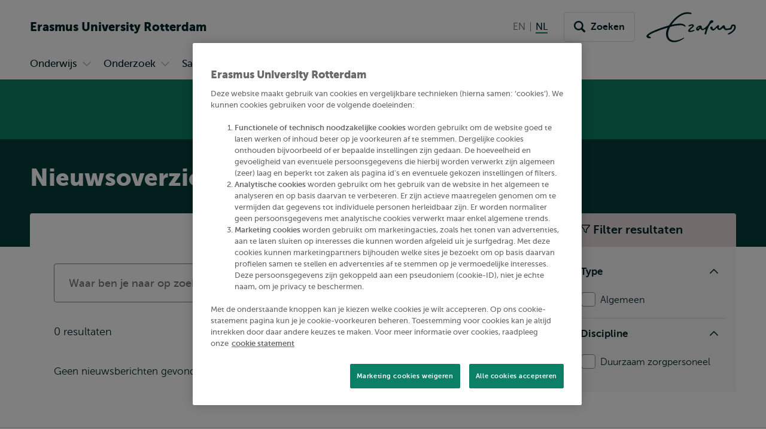

--- FILE ---
content_type: text/html; charset=UTF-8
request_url: https://www.eur.nl/nieuws/overzicht?s=&f%5B0%5D=discipline%3A942&f%5B1%5D=discipline%3A923&f%5B2%5D=discipline%3A1023&f%5B3%5D=discipline%3A981&f%5B4%5D=theme%3A2786&f%5B5%5D=type%3A2325&f%5B6%5D=type%3A2734&f%5B7%5D=discipline%3A875
body_size: 23270
content:
<!DOCTYPE html><html lang="nl" dir="ltr" prefix="og: https://ogp.me/ns#"><head><title>Nieuwsoverzicht | Erasmus University Rotterdam</title><meta charset="utf-8" /><noscript><style>form.antibot > * { display: none !important; } form.antibot noscript { display: block !important; }</style></noscript><link rel="icon" sizes="16x16" href="/favicon-16x16.png" /><link rel="icon" sizes="32x32" href="/favicon-32x32.png" /><link rel="apple-touch-icon" sizes="180x180" href="/apple-touch-icon.png" /><meta name="twitter:card" content="summary_large_image" /><meta name="viewport" content="width=device-width, initial-scale=1" /><meta name="MobileOptimized" content="width" /><meta name="HandheldFriendly" content="true" /><meta name="theme-color" content="#0C8066" /><link rel="preload" href="/themes/custom/corporate/dist/fonts/museosans-300-webfont.woff2" as="font" crossorigin="anonymous" type="font/woff2" /><link rel="preload" href="/themes/custom/corporate/dist/fonts/museosans-500-webfont.woff2" as="font" crossorigin="anonymous" type="font/woff2" /><link rel="preload" href="/themes/custom/corporate/dist/fonts/museosans-700-webfont.woff2" as="font" crossorigin="anonymous" type="font/woff2" /><link rel="preload" href="/themes/custom/corporate/dist/fonts/museosans-900-webfont.woff2" as="font" crossorigin="anonymous" type="font/woff2" /></head-placeholder><script type="application/json" data-drupal-selector="drupal-settings-json">{"path":{"baseUrl":"\/","pathPrefix":"","currentPath":"news\/overview","currentPathIsAdmin":false,"isFront":false,"currentLanguage":"nl","currentQuery":{"f":["discipline:942","discipline:923","discipline:1023","discipline:981","theme:2786","type:2325","type:2734","discipline:875"],"s":""}},"pluralDelimiter":"\u0003","suppressDeprecationErrors":true,"ajaxPageState":{"libraries":"[base64]","theme":"corporate","theme_token":null},"ajaxTrustedUrl":{"\/nieuws\/overzicht":true,"\/zoeken":true},"eur_datalayer":{"events":[{"selector":"a[class*=\u0022logo\u0022]","type":"Logo click"},{"selector":"a.site-name","type":"Site name click"},{"selector":".language-switch__link","type":"Language toggle"},{"selector":".spotlight__cta","type":"Spotlight CTA"},{"selector":".highlight__cta","type":"Highlight CTA"},{"selector":"a.button","type":"Button CTA"},{"selector":".page-navigation--item-link","type":"Page nav button"},{"selector":".navigation-foldout__link,.navigation-foldout__sublink","type":"Top menu"},{"selector":".navigation-sidebar__link","type":"Side menu"},{"selector":".navigation-sidebar__heading-link","type":"Side menu header"},{"selector":".navigation-footer__link","type":"Footer menu"},{"selector":".menu-overlay__open,.menu-overlay__close","type":"Toggle top menu"},{"selector":".navigation-sidebar__toggle","type":"Toggle side menu"},{"selector":".study-compare-cart__open,.js-popover__close","type":"Toggle Study compare card"},{"selector":".hs_apply_button,.hs_applybutton","type":"Apply button"},{"selector":".breadcrumb__link","type":"Breadcrumb click"},{"selector":".link-block__title-link","type":"Link block title"},{"selector":".link-block__link","type":"Link block item"},{"selector":".teaser__link","type":"Teaser link"},{"selector":".social-share__link","type":"Social share"},{"selector":".social__link","type":"Social follow"},{"selector":".autocomplete-result-list a","type":"Autosuggest"},{"selector":".download__link","type":"File download"},{"selector":".button--search","type":"Submit search"},{"selector":".facet__item label,div[class^=\u0022form-item-activity-goal-],div[class^=\u0022form-item-when-],div[class^=\u0022form-item-duration-],div[class^=\u0022form-item-where-],div[class^=\u0022form-item-group-size-],label[for^=\u0022edit-activity-goal-\u0022],label[for^=\u0022edit-when-\u0022],label[for^=\u0022edit-duration-\u0022],label[for^=\u0022edit-where-\u0022],label[for^=\u0022edit-group-size-\u0022]","type":"Facet click"},{"selector":"form[class=\u0022wizard-facets\u0022] button","type":"Facet wizard"},{"selector":"button[class*=\u0022submit\u0022]","type":"Submit button click"},{"selector":"label[for^=\u0022study-compare-toggle-\u0022]","type":"Study compare"},{"selector":".album__dialog-trigger","type":"Open Photo album"},{"selector":".js-filter-toggle","type":"Toggle facets"},{"selector":".js-dialog__close","type":"Close button"},{"selector":".pager__link","type":"Pagination click"},{"selector":".search-overlay__open","type":"Open search"},{"selector":".video__play-button","type":"Video play button"},{"selector":".accordion__title-toggle,.js-accordion-trigger","type":"Accordion"},{"selector":"button[class$=\u0022slider-prev\u0022]","type":"Slider Left"},{"selector":"button[class$=\u0022slider-next\u0022]","type":"Slider Right"},{"selector":"a[href^=\u0022mailto:\u0022]","type":"Mailto link"},{"selector":".section--text-media a,.section--text a","type":"Normal text link"},{"selector":"a","type":"Generic link"},{"selector":"button","type":"Generic button"}]},"eur_groups":{"ownerGroup":"1"},"eurPersonalisation":{"path":"\/nieuws\/overzicht","siteContext":2,"contentType":null,"langCode":"nl","settings":{"3244":{"parent":"0","threshold":"1","allowMultipleSubsegments":false,"urls":["*"],"siteContexts":[],"contentTypes":[],"langCodes":[],"utmParameters":{"utm_campaign":null,"utm_content":null,"utm_medium":null,"utm_source":null,"utm_term":null}},"3242":{"parent":"3241","threshold":"2","allowMultipleSubsegments":false,"urls":["\/bachelor\/*"],"siteContexts":[],"contentTypes":[],"langCodes":[],"utmParameters":{"utm_campaign":null,"utm_content":null,"utm_medium":null,"utm_source":null,"utm_term":null}},"3531":{"parent":"3529","threshold":"1","allowMultipleSubsegments":false,"urls":[""],"siteContexts":[],"contentTypes":[],"langCodes":[],"utmParameters":{"utm_campaign":"brochure","utm_content":"program_a","utm_medium":"referral","utm_source":"carta","utm_term":null}},"3530":{"parent":"3529","threshold":"1","allowMultipleSubsegments":false,"urls":[""],"siteContexts":[],"contentTypes":[],"langCodes":[],"utmParameters":{"utm_campaign":"brochure","utm_content":"program_b","utm_medium":"referral","utm_source":"carta","utm_term":null}},"3529":{"parent":"0","threshold":"1","allowMultipleSubsegments":false,"urls":["\/eebee\/*"],"siteContexts":[],"contentTypes":[],"langCodes":[],"utmParameters":{"utm_campaign":null,"utm_content":null,"utm_medium":null,"utm_source":null,"utm_term":null}},"3243":{"parent":"3241","threshold":"2","allowMultipleSubsegments":false,"urls":["\/master\/*"],"siteContexts":[],"contentTypes":[],"langCodes":[],"utmParameters":{"utm_campaign":null,"utm_content":null,"utm_medium":null,"utm_source":null,"utm_term":null}},"3241":{"parent":"0","threshold":"1","allowMultipleSubsegments":false,"urls":["\/education\/*","\/onderwijs\/*"],"siteContexts":[],"contentTypes":["study_programme"],"langCodes":[],"utmParameters":{"utm_campaign":null,"utm_content":null,"utm_medium":null,"utm_source":null,"utm_term":null}}},"overrides":[]},"fac":{"autocomplete_activities":{"id":"autocomplete_activities","jsonFilesPath":"\/sites\/corporate\/files\/fac-json\/autocomplete_activities\/nl\/2QpsiAxy2QODnn2ZwxrDrX9qd-XdXLTiYfiiZLz0yaI\/","inputSelectors":".form.autocomplete-activities input[type=search]","keyMinLength":3,"keyMaxLength":100,"breakpoint":0,"emptyResult":"","allResultsLink":false,"allResultsLinkThreshold":1,"highlightingEnabled":true,"resultLocation":""},"autocomplete_addressbook":{"id":"autocomplete_addressbook","jsonFilesPath":"\/sites\/corporate\/files\/fac-json\/autocomplete_addressbook\/nl\/2QpsiAxy2QODnn2ZwxrDrX9qd-XdXLTiYfiiZLz0yaI\/","inputSelectors":".form.autocomplete-address-book input[type=search]","keyMinLength":3,"keyMaxLength":100,"breakpoint":0,"emptyResult":"","allResultsLink":false,"allResultsLinkThreshold":1,"highlightingEnabled":true,"resultLocation":""},"autocomplete_bachelors":{"id":"autocomplete_bachelors","jsonFilesPath":"\/sites\/corporate\/files\/fac-json\/autocomplete_bachelors\/nl\/2QpsiAxy2QODnn2ZwxrDrX9qd-XdXLTiYfiiZLz0yaI\/","inputSelectors":".form.autocomplete-bachelors input[type=search]","keyMinLength":3,"keyMaxLength":100,"breakpoint":0,"emptyResult":"","allResultsLink":false,"allResultsLinkThreshold":1,"highlightingEnabled":true,"resultLocation":""},"autocomplete_courses":{"id":"autocomplete_courses","jsonFilesPath":"\/sites\/corporate\/files\/fac-json\/autocomplete_courses\/nl\/2QpsiAxy2QODnn2ZwxrDrX9qd-XdXLTiYfiiZLz0yaI\/","inputSelectors":".form.autocomplete-courses input[type=search]","keyMinLength":3,"keyMaxLength":100,"breakpoint":0,"emptyResult":"","allResultsLink":false,"allResultsLinkThreshold":1,"highlightingEnabled":true,"resultLocation":""},"autocomplete_events":{"id":"autocomplete_events","jsonFilesPath":"\/sites\/corporate\/files\/fac-json\/autocomplete_events\/nl\/2QpsiAxy2QODnn2ZwxrDrX9qd-XdXLTiYfiiZLz0yaI\/","inputSelectors":".form.autocomplete-events input[type=search]","keyMinLength":3,"keyMaxLength":100,"breakpoint":0,"emptyResult":"","allResultsLink":false,"allResultsLinkThreshold":1,"highlightingEnabled":true,"resultLocation":""},"autocomplete_events_archive":{"id":"autocomplete_events_archive","jsonFilesPath":"\/sites\/corporate\/files\/fac-json\/autocomplete_events_archive\/nl\/2QpsiAxy2QODnn2ZwxrDrX9qd-XdXLTiYfiiZLz0yaI\/","inputSelectors":".form.autocomplete-events-archive input[type=search]","keyMinLength":3,"keyMaxLength":100,"breakpoint":0,"emptyResult":"","allResultsLink":false,"allResultsLinkThreshold":1,"highlightingEnabled":true,"resultLocation":""},"autocomplete_masters":{"id":"autocomplete_masters","jsonFilesPath":"\/sites\/corporate\/files\/fac-json\/autocomplete_masters\/nl\/2QpsiAxy2QODnn2ZwxrDrX9qd-XdXLTiYfiiZLz0yaI\/","inputSelectors":".form.autocomplete-masters input[type=search]","keyMinLength":3,"keyMaxLength":100,"breakpoint":0,"emptyResult":"","allResultsLink":false,"allResultsLinkThreshold":1,"highlightingEnabled":true,"resultLocation":""},"autocomplete_minors":{"id":"autocomplete_minors","jsonFilesPath":"\/sites\/corporate\/files\/fac-json\/autocomplete_minors\/nl\/2QpsiAxy2QODnn2ZwxrDrX9qd-XdXLTiYfiiZLz0yaI\/","inputSelectors":".form.autocomplete-minors input[type=search]","keyMinLength":3,"keyMaxLength":100,"breakpoint":0,"emptyResult":"","allResultsLink":false,"allResultsLinkThreshold":1,"highlightingEnabled":true,"resultLocation":""},"autocomplete_myeur_notices":{"id":"autocomplete_myeur_notices","jsonFilesPath":"\/sites\/corporate\/files\/fac-json\/autocomplete_myeur_notices\/nl\/2QpsiAxy2QODnn2ZwxrDrX9qd-XdXLTiYfiiZLz0yaI\/","inputSelectors":".form.autocomplete-myeurnotices input[type=search]","keyMinLength":3,"keyMaxLength":100,"breakpoint":0,"emptyResult":"","allResultsLink":false,"allResultsLinkThreshold":1,"highlightingEnabled":true,"resultLocation":""},"autocomplete_news":{"id":"autocomplete_news","jsonFilesPath":"\/sites\/corporate\/files\/fac-json\/autocomplete_news\/nl\/2QpsiAxy2QODnn2ZwxrDrX9qd-XdXLTiYfiiZLz0yaI\/","inputSelectors":".form.autocomplete-news input[type=search]","keyMinLength":3,"keyMaxLength":100,"breakpoint":0,"emptyResult":"","allResultsLink":false,"allResultsLinkThreshold":1,"highlightingEnabled":true,"resultLocation":""},"autocomplete_researcher_profiles":{"id":"autocomplete_researcher_profiles","jsonFilesPath":"\/sites\/corporate\/files\/fac-json\/autocomplete_researcher_profiles\/nl\/2QpsiAxy2QODnn2ZwxrDrX9qd-XdXLTiYfiiZLz0yaI\/","inputSelectors":".form.autocomplete-researcher-profiles input[type=search]","keyMinLength":3,"keyMaxLength":100,"breakpoint":0,"emptyResult":"","allResultsLink":false,"allResultsLinkThreshold":1,"highlightingEnabled":true,"resultLocation":""},"autocomplete_research_programmes":{"id":"autocomplete_research_programmes","jsonFilesPath":"\/sites\/corporate\/files\/fac-json\/autocomplete_research_programmes\/nl\/2QpsiAxy2QODnn2ZwxrDrX9qd-XdXLTiYfiiZLz0yaI\/","inputSelectors":".form.autocomplete-research-programmes input[type=search]","keyMinLength":3,"keyMaxLength":100,"breakpoint":0,"emptyResult":"","allResultsLink":false,"allResultsLinkThreshold":1,"highlightingEnabled":true,"resultLocation":""},"autocomplete_research_projects":{"id":"autocomplete_research_projects","jsonFilesPath":"\/sites\/corporate\/files\/fac-json\/autocomplete_research_projects\/nl\/2QpsiAxy2QODnn2ZwxrDrX9qd-XdXLTiYfiiZLz0yaI\/","inputSelectors":".form.autocomplete-research-projects input[type=search]","keyMinLength":3,"keyMaxLength":100,"breakpoint":0,"emptyResult":"","allResultsLink":false,"allResultsLinkThreshold":1,"highlightingEnabled":true,"resultLocation":""},"autocomplete_services":{"id":"autocomplete_services","jsonFilesPath":"\/sites\/corporate\/files\/fac-json\/autocomplete_services\/nl\/2QpsiAxy2QODnn2ZwxrDrX9qd-XdXLTiYfiiZLz0yaI\/","inputSelectors":".form.autocomplete-services input[type=search]","keyMinLength":3,"keyMaxLength":100,"breakpoint":0,"emptyResult":"","allResultsLink":false,"allResultsLinkThreshold":1,"highlightingEnabled":true,"resultLocation":""},"autocomplete_services_rsp":{"id":"autocomplete_services_rsp","jsonFilesPath":"\/sites\/corporate\/files\/fac-json\/autocomplete_services_rsp\/nl\/2QpsiAxy2QODnn2ZwxrDrX9qd-XdXLTiYfiiZLz0yaI\/","inputSelectors":".form.autocomplete-services-rsp input[type=text]","keyMinLength":3,"keyMaxLength":100,"breakpoint":0,"emptyResult":"","allResultsLink":false,"allResultsLinkThreshold":0,"highlightingEnabled":true,"resultLocation":""},"autocomplete_space":{"id":"autocomplete_space","jsonFilesPath":"\/sites\/corporate\/files\/fac-json\/autocomplete_space\/nl\/2QpsiAxy2QODnn2ZwxrDrX9qd-XdXLTiYfiiZLz0yaI\/","inputSelectors":".form.autocomplete-space input[type=search]","keyMinLength":3,"keyMaxLength":100,"breakpoint":0,"emptyResult":"","allResultsLink":false,"allResultsLinkThreshold":1,"highlightingEnabled":true,"resultLocation":""},"autocomplete_study_programmes":{"id":"autocomplete_study_programmes","jsonFilesPath":"\/sites\/corporate\/files\/fac-json\/autocomplete_study_programmes\/nl\/2QpsiAxy2QODnn2ZwxrDrX9qd-XdXLTiYfiiZLz0yaI\/","inputSelectors":".form.autocomplete-study-programmes input[type=search]","keyMinLength":3,"keyMaxLength":100,"breakpoint":0,"emptyResult":"","allResultsLink":false,"allResultsLinkThreshold":1,"highlightingEnabled":true,"resultLocation":""},"autocomplete_teaching_sessions":{"id":"autocomplete_teaching_sessions","jsonFilesPath":"\/sites\/corporate\/files\/fac-json\/autocomplete_teaching_sessions\/nl\/2QpsiAxy2QODnn2ZwxrDrX9qd-XdXLTiYfiiZLz0yaI\/","inputSelectors":".form.autocomplete-teaching-sessions input[type=search]","keyMinLength":3,"keyMaxLength":100,"breakpoint":0,"emptyResult":"","allResultsLink":false,"allResultsLinkThreshold":1,"highlightingEnabled":true,"resultLocation":""},"autocomplete_vacancies":{"id":"autocomplete_vacancies","jsonFilesPath":"\/sites\/corporate\/files\/fac-json\/autocomplete_vacancies\/nl\/2QpsiAxy2QODnn2ZwxrDrX9qd-XdXLTiYfiiZLz0yaI\/","inputSelectors":".form.autocomplete-vacancies input[type=search]","keyMinLength":3,"keyMaxLength":100,"breakpoint":0,"emptyResult":"","allResultsLink":false,"allResultsLinkThreshold":1,"highlightingEnabled":true,"resultLocation":""},"autosuggest":{"id":"autosuggest","jsonFilesPath":"\/sites\/corporate\/files\/fac-json\/autosuggest\/nl\/2QpsiAxy2QODnn2ZwxrDrX9qd-XdXLTiYfiiZLz0yaI\/","inputSelectors":".form[data-autosuggest] input[type=search]","keyMinLength":3,"keyMaxLength":100,"breakpoint":0,"emptyResult":"","allResultsLink":false,"allResultsLinkThreshold":1,"highlightingEnabled":true,"resultLocation":""}},"gtm":{"tagIds":["GTM-TGXDGTQ"],"settings":{"data_layer":"dataLayer","include_classes":false,"allowlist_classes":"google\nnonGooglePixels\nnonGoogleScripts\nnonGoogleIframes","blocklist_classes":"customScripts\ncustomPixels","include_environment":false,"environment_id":"","environment_token":""}},"gtag":{"tagId":"","otherIds":[],"consentMode":false,"events":[],"additionalConfigInfo":[]},"taggersIO":{"script":"gjdvkyynl3","id":"TGXDGTQ"},"svg_sprite":"\/themes\/custom\/corporate\/dist\/images\/defs\/svg\/sprite.defs.svg?v=t9ng81","svg_sprite_tiles":"\/themes\/custom\/corporate\/dist\/images\/tiles\/defs\/svg\/sprite.defs.svg?v=t9ng81","views":{"ajax_path":"\/views\/ajax","ajaxViews":{"views_dom_id:7163e8346875b64630c76b094c4d1d004f17842967d08ed9329857f940c22d96":{"view_name":"news","view_display_id":"page_news_overview","view_args":"","view_path":"\/news\/overview","view_base_path":"news\/overview","view_dom_id":"7163e8346875b64630c76b094c4d1d004f17842967d08ed9329857f940c22d96","pager_element":0}}},"viewsAjaxHistory":{"renderPageItem":0,"excludeArgs":["viewsreference","ajax_page_state"],"initialExposedInput":{"views_dom_id:7163e8346875b64630c76b094c4d1d004f17842967d08ed9329857f940c22d96":{"s":"","f":["discipline:942","discipline:923","discipline:1023","discipline:981","theme:2786","type:2325","type:2734","discipline:875"]}}},"trusted_domains":["eur.nl","*.eur.nl","erasmusacademie.nl","erasmuspaviljoen.nl","ihs.nl","iss.nl","mastercitydeveloper.nl","rsm.nl","risbo.nl"],"csp":{"nonce":"sOh1KP9ak8XUQAhyr3hEgw"},"facets_views_ajax":{"news_page_news_overview_theme":{"view_id":"news","current_display_id":"page_news_overview","view_base_path":"news\/overview","ajax_path":"\/views\/ajax"},"news_page_news_overview_discipline":{"view_id":"news","current_display_id":"page_news_overview","view_base_path":"news\/overview","ajax_path":"\/views\/ajax"},"news_page_news_overview_month":{"view_id":"news","current_display_id":"page_news_overview","view_base_path":"news\/overview","ajax_path":"\/views\/ajax"},"news_page_news_overview_year":{"view_id":"news","current_display_id":"page_news_overview","view_base_path":"news\/overview","ajax_path":"\/views\/ajax"},"news_page_news_overview_type":{"view_id":"news","current_display_id":"page_news_overview","view_base_path":"news\/overview","ajax_path":"\/views\/ajax"}},"facets":{"softLimit":{"news_page_news_overview_theme":10,"news_page_news_overview_discipline":10,"news_page_news_overview_month":10,"news_page_news_overview_year":10,"news_page_news_overview_type":10},"softLimitSettings":{"news_page_news_overview_theme":{"showLessLabel":"Toon minder","showMoreLabel":"Toon meer"},"news_page_news_overview_discipline":{"showLessLabel":"Toon minder","showMoreLabel":"Toon meer"},"news_page_news_overview_month":{"showLessLabel":"Toon minder","showMoreLabel":"Toon meer"},"news_page_news_overview_year":{"showLessLabel":"Toon minder","showMoreLabel":"Toon meer"},"news_page_news_overview_type":{"showLessLabel":"Toon minder","showMoreLabel":"Toon meer"}}},"user":{"uid":0,"permissionsHash":"125d876157270da1f285f998a05f714232f987fbc5625f0360d0804abc966e5d"},"currentContextId":"2"}</script><script src="/sites/corporate/files/js/js_Trilh-pFBDgs2yTjPgJLe5E7StVVxm05R2lZn6dlSG4.js?scope=header&amp;delta=0&amp;language=nl&amp;theme=corporate&amp;include=[base64]"></script><script src="/modules/custom/eur_custom/js/taggers.io.js?v=1.x" async></script></js-placeholder><link rel="stylesheet" media="all" href="/sites/corporate/files/css/css_J829AONZvAsE38oLCe5gU3lv0O5CczJBMeG8zwtZYMQ.css?delta=0&amp;language=nl&amp;theme=corporate&amp;include=[base64]" /><link rel="stylesheet" media="all" href="/sites/corporate/files/css/css_p5MXJPRjxOKuK4nTJhHfWkzsm1Zqi0VkmPbbD59WA2c.css?delta=1&amp;language=nl&amp;theme=corporate&amp;include=[base64]" /></css-placeholder></head><body class="page--general-university-content palette-corporate page__news"> <nav class="skip"><ul class="list list--reset list--no-margin-top"><li> <a href="#main-content" class="visually-hidden focusable button" > <svg class="button__icon" aria-hidden="true" focusable="false" xmlns="http://www.w3.org/2000/svg"> <use xlink:href="/themes/custom/corporate/dist/images/defs/svg/sprite.defs.svg?v=t9ng81#chevron" xmlns:xlink="http://www.w3.org/1999/xlink"></use></svg> <span class="button__text"> Overslaan en naar de inhoud gaan </span> </a></li><li> <a href="#searchButton" class="visually-hidden focusable button" > <svg class="button__icon" aria-hidden="true" focusable="false" xmlns="http://www.w3.org/2000/svg"> <use xlink:href="/themes/custom/corporate/dist/images/defs/svg/sprite.defs.svg?v=t9ng81#chevron" xmlns:xlink="http://www.w3.org/1999/xlink"></use></svg> <span class="button__text"> Overslaan en naar de zoekfunctie gaan </span> </a></li><li> <a href="#searchButton" class="visually-hidden focusable button" > <svg class="button__icon" aria-hidden="true" focusable="false" xmlns="http://www.w3.org/2000/svg"> <use xlink:href="/themes/custom/corporate/dist/images/defs/svg/sprite.defs.svg?v=t9ng81#chevron" xmlns:xlink="http://www.w3.org/1999/xlink"></use></svg> <span class="button__text"> Direct naar subnavigatie </span> </a></li></ul> </nav> <noscript><iframe src="https://data.eur.nl/gjdvkyynl3.html?tg=TGXDGTQ" height="0" width="0" class="hidden"></iframe></noscript><div class="dialog-off-canvas-main-canvas" data-off-canvas-main-canvas> <header class="header js-header"
><div class="header__mobile"><div class="l-site-name"> <a class="site-name site-name--corporate site-name--stacked-below-desktop" href="/" aria-label="Ga naar de Erasmus University Rotterdam homepagina" rel="home"> <span class="site-name__part">Erasmus</span> <span class="site-name__part">University</span> <span class="site-name__part">Rotterdam</span> </a></div><div class="search-overlay js-popover"> <button class="js-popover__close overlay__close search-overlay__close button button--outlined button--with-icon button--hide-label"
> <svg class="button__icon" aria-hidden="true" focusable="false" xmlns="http://www.w3.org/2000/svg"> <use xlink:href="/themes/custom/corporate/dist/images/defs/svg/sprite.defs.svg?v=t9ng81#xmark-regular" xmlns:xlink="http://www.w3.org/1999/xlink"></use></svg> <span class="visually-hidden"> Sluiten </span> </button> <button class="button search-overlay__open js-popover__open button--outlined button--with-icon button--hide-label"
> <svg class="button__icon" aria-hidden="true" focusable="false" xmlns="http://www.w3.org/2000/svg"> <use xlink:href="/themes/custom/corporate/dist/images/defs/svg/sprite.defs.svg?v=t9ng81#search" xmlns:xlink="http://www.w3.org/1999/xlink"></use></svg> <span class="visually-hidden"> Toon zoekveld </span> </button><div class="popover--search-overlay search-overlay__popover popover" aria-label="" data-prevent-scroll="true" data-name="search" data-focus-trap=".header"><div class="popover__content"><div class="header__search-form" data-mobile="header-search-form"></div><div class="header__search-top-phrases" data-mobile="header-search-top-phrases"></div><div class="header__search-suggested-content" data-mobile="header-search-suggested-content"></div></div></div></div><div class="menu-overlay js-popover"> <button class="js-popover__close overlay__close menu-overlay__close button button--outlined button--with-icon button--hide-label"
> <svg class="button__icon" aria-hidden="true" focusable="false" xmlns="http://www.w3.org/2000/svg"> <use xlink:href="/themes/custom/corporate/dist/images/defs/svg/sprite.defs.svg?v=t9ng81#xmark-regular" xmlns:xlink="http://www.w3.org/1999/xlink"></use></svg> <span class="visually-hidden"> Sluiten </span> </button> <button class="button menu-overlay__open js-popover__open button--outlined button--with-icon button--hide-label"
> <svg class="button__icon" aria-hidden="true" focusable="false" xmlns="http://www.w3.org/2000/svg"> <use xlink:href="/themes/custom/corporate/dist/images/defs/svg/sprite.defs.svg?v=t9ng81#bars-regular" xmlns:xlink="http://www.w3.org/1999/xlink"></use></svg> <span class="visually-hidden"> Open menu </span> </button><div class="popover--menu-overlay popover" aria-label="" data-prevent-scroll="true" data-focus-trap=".header"><div class="popover__content"><div class="header__main-menu" data-mobile="header-main-menu"></div><div class="popover__footer"><div class="l-logo"> <a href="/" rel="home" class="logo--variant-1 logo js-no-external-icon" aria-label="Erasmus logo, ga naar homepagina"
> <svg class="logo__image" aria-hidden="true" focusable="false" xmlns="http://www.w3.org/2000/svg"> <use xlink:href="/themes/custom/corporate/dist/images/defs/svg/sprite.defs.svg?v=t9ng81#logo" xmlns:xlink="http://www.w3.org/1999/xlink"></use></svg> </a></div><div class="header__language-switch" data-mobile="header-language-switch"></div></div></div></div></div></div><div class="header__desktop"><div class="header__region header__region--branding"><div class="header__region-inner"><div class="l-site-name"> <a class="site-name site-name--corporate site-name--stacked-below-desktop" href="/" aria-label="Ga naar de Erasmus University Rotterdam homepagina" rel="home"> <span class="site-name__part">Erasmus</span> <span class="site-name__part">University</span> <span class="site-name__part">Rotterdam</span> </a></div><div class="l-language-switch"><div class="header__language-switch" data-desktop="header-language-switch"> <nav class="language-switch" id="language-switch" aria-labelledby="language-switch-label"
><h2 class="visually-hidden" id="language-switch-label" >Wissel naar taal</h2><ul class="language-switch__list list"
><li class="language-switch__item list__item" > <a href="/en/news/overview?f%5B0%5D=discipline%3A942&amp;f%5B1%5D=discipline%3A923&amp;f%5B2%5D=discipline%3A1023&amp;f%5B3%5D=discipline%3A981&amp;f%5B4%5D=theme%3A2786&amp;f%5B5%5D=type%3A2325&amp;f%5B6%5D=type%3A2734&amp;f%5B7%5D=discipline%3A875&amp;s=" class="language-switch__link" hreflang="en"> <span aria-hidden="true">EN</span> <span class="visually-hidden">English</span> </a></li><li class="language-switch__item list__item" > <span class="language-switch__link language-switch__link--active"> <span aria-hidden="true">NL</span> <span class="visually-hidden">Nederlands huidige taal</span> </span></li></ul></nav></div></div><div class="l-search search-overlay js-dialog"> <button class="button search-overlay__open js-dialog__open button--outlined button--with-icon"
> <svg class="button__icon" aria-hidden="true" focusable="false" xmlns="http://www.w3.org/2000/svg"> <use xlink:href="/themes/custom/corporate/dist/images/defs/svg/sprite.defs.svg?v=t9ng81#search" xmlns:xlink="http://www.w3.org/1999/xlink"></use></svg> <span class="button__text"> Zoeken </span> </button> <dialog class="dialog dialog--full-page" aria-label="" data-prevent-scroll="true" data-name="search"> <button class="js-dialog__close button button--with-icon button--hide-label"
> <svg class="button__icon" aria-hidden="true" focusable="false" xmlns="http://www.w3.org/2000/svg"> <use xlink:href="/themes/custom/corporate/dist/images/defs/svg/sprite.defs.svg?v=t9ng81#xmark-regular" xmlns:xlink="http://www.w3.org/1999/xlink"></use></svg> <span class="visually-hidden"> Sluiten </span> </button><div class="dialog__content"><div class="header__search-form" data-desktop="header-search-form"><div id="block-search-search-form"><form class="views-exposed-form views-exposed-form--with-search-input autocomplete-search-page form form--main form--search form--header" data-drupal-target-view="search_page-results" data-drupal-selector="views-exposed-form" data-autosuggest="true" action="/zoeken" method="get" id="views-exposed-form-search-page-results" accept-charset="UTF-8" novalidate><div class="form__inner"><div class="js-form-item form-item js-form-type-search form-item-s js-form-item-s form-no-label" id="edit-s--2-wrapper"> <label for="edit-s--2" class="visually-hidden"> Zoeken </label> <input class="form-autocomplete form-text form-search" placeholder="Waar ben je naar op zoek?" data-drupal-selector="edit-s" type="search" id="edit-s--2" name="s" value="" size="30" maxlength="128" /></div><div data-drupal-selector="edit-actions" class="form-actions js-form-wrapper form-wrapper" id="edit-actions--2"> <button class="button--search button js-form-submit form-submit button--outlined button--with-icon" type="submit" id="edit-submit-search-page" value="Zoeken" aria-label="Zoeken"
> <svg class="button__icon" aria-hidden="true" focusable="false" xmlns="http://www.w3.org/2000/svg"> <use xlink:href="/themes/custom/corporate/dist/images/defs/svg/sprite.defs.svg?v=t9ng81#search" xmlns:xlink="http://www.w3.org/1999/xlink"></use></svg> <span class="button__text"> Zoeken </span> </button></div></div></form></div></div><div class="header__search-top-phrases" data-desktop="header-search-top-phrases"> <nav aria-labelledby="navigation-top-phrases-heading" class="navigation-button"><h2 class="navigation-button__heading" id="navigation-top-phrases-heading"> Meest populaire trefwoorden</h2><ul class="navigation-button__list navigation-button__list--button nav-expand js-navigation"
><li class="navigation-button__item"
> <a href="/onderwijs/masteropleidingen/master-open-dag" class="navigation-button__link button button--outlined" > <span class="button__text"> Master Open Dag </span> </a></li><li class="navigation-button__item"
> <a href="https://www.eur.nl/onderwijs/master/overzicht" class="navigation-button__link button button--outlined" > <span class="button__text"> Alle masteropleidingen </span> </a></li><li class="navigation-button__item"
> <a href="/onderwijs/studeren-rotterdam" class="navigation-button__link button button--outlined" > <span class="button__text"> Studeren in Rotterdam </span> </a></li></ul> </nav></div><div class="header__search-suggested-content" data-desktop="header-search-suggested-content"> <nav aria-labelledby="navigation-suggested-content-heading" class="navigation-suggested-content"><h2 class="navigation-suggested-content__heading" id="navigation-suggested-content-heading"> Suggested content</h2><ul class="navigation-inline__list navigation-inline__list--grid nav-expand js-navigation"
><li class="navigation-inline__item"
> <a href="/onderwijs/bacheloropleidingen/vind-jouw-bachelor" class="navigation-inline__link navigation-inline__link--with-icon link--icon"
> <svg class="navigation-inline__icon link__icon" aria-hidden="true" focusable="false" xmlns="http://www.w3.org/2000/svg"> <use xlink:href="/themes/custom/corporate/dist/images/defs/svg/sprite.defs.svg?v=t9ng81#chevron" xmlns:xlink="http://www.w3.org/1999/xlink"></use></svg> <span class="icon-link__text">Vind jouw bachelor in 5 stappen</span> </a></li><li class="navigation-inline__item"
> <a href="https://www.eur.nl/onderwijs/bachelor/overzicht" class="navigation-inline__link navigation-inline__link--with-icon link--icon"
> <svg class="navigation-inline__icon link__icon" aria-hidden="true" focusable="false" xmlns="http://www.w3.org/2000/svg"> <use xlink:href="/themes/custom/corporate/dist/images/defs/svg/sprite.defs.svg?v=t9ng81#chevron" xmlns:xlink="http://www.w3.org/1999/xlink"></use></svg> <span class="icon-link__text">Bekijk alle bacheloropleidingen</span> </a></li><li class="navigation-inline__item"
> <a href="/onderwijs/bacheloropleidingen/bachelor-open-dag" class="navigation-inline__link navigation-inline__link--with-icon link--icon"
> <svg class="navigation-inline__icon link__icon" aria-hidden="true" focusable="false" xmlns="http://www.w3.org/2000/svg"> <use xlink:href="/themes/custom/corporate/dist/images/defs/svg/sprite.defs.svg?v=t9ng81#chevron" xmlns:xlink="http://www.w3.org/1999/xlink"></use></svg> <span class="icon-link__text">Zo ziet een Bachelor Open dag eruit</span> </a></li><li class="navigation-inline__item"
> <a href="/onderwijs/bacheloropleidingen/meeloopdagen" class="navigation-inline__link navigation-inline__link--with-icon link--icon"
> <svg class="navigation-inline__icon link__icon" aria-hidden="true" focusable="false" xmlns="http://www.w3.org/2000/svg"> <use xlink:href="/themes/custom/corporate/dist/images/defs/svg/sprite.defs.svg?v=t9ng81#chevron" xmlns:xlink="http://www.w3.org/1999/xlink"></use></svg> <span class="icon-link__text">Geef je op voor een meeloopdag</span> </a></li></ul> </nav></div></div></dialog></div><div class="l-logo"> <a href="/" rel="home" class="logo js-no-external-icon" aria-label="Erasmus logo, ga naar homepagina"
> <svg class="logo__image" aria-hidden="true" focusable="false" xmlns="http://www.w3.org/2000/svg"> <use xlink:href="/themes/custom/corporate/dist/images/defs/svg/sprite.defs.svg?v=t9llk1#logo" xmlns:xlink="http://www.w3.org/1999/xlink"></use></svg> </a></div></div></div><div class="header__region header__region--bottom"><div class="header__region-inner"><div class="l-navigation-primary"><div class="header__main-menu" data-desktop="header-main-menu"><nav aria-labelledby="navigation-main-heading" class="navigation-main"><h2 class="visually-hidden" id="navigation-main-heading"> Primair</h2><ul class="navigation-foldout__list navigation-foldout__list--Primary nav-expand js-navigation js-nav-accordion-content"
><li class="navigation-foldout__item navigation-foldout__item--with-sublist js-nav-item-with-sublist"
> <a href="/onderwijs" class="navigation-foldout__link navigation-foldout__link--with-icon link--icon"
> <svg class="navigation-foldout__icon link__icon" aria-hidden="true" focusable="false" xmlns="http://www.w3.org/2000/svg"> <use xlink:href="/themes/custom/corporate/dist/images/defs/svg/sprite.defs.svg?v=t9llk1#chevron" xmlns:xlink="http://www.w3.org/1999/xlink"></use></svg> <span class="icon-link__text">Onderwijs</span> </a> <button data-toggle-open="Open submenu Onderwijs" data-toggle-open-mobile="Onderwijs" data-toggle-close="Sluit submenu Onderwijs" data-toggle-close-mobile="Terug" class="navigation-foldout__toggle js-accordion-trigger button button--with-icon button--hide-label"
> <svg class="navigation-foldout__toggle-icon button__icon button__icon--mobile" aria-hidden="true" focusable="false" xmlns="http://www.w3.org/2000/svg"> <use xlink:href="/themes/custom/corporate/dist/images/defs/svg/sprite.defs.svg?v=t9llk1#arrow-right-regular" xmlns:xlink="http://www.w3.org/1999/xlink"></use></svg> <svg class="navigation-foldout__toggle-icon button__icon button__icon--desktop" aria-hidden="true" focusable="false" xmlns="http://www.w3.org/2000/svg"> <use xlink:href="/themes/custom/corporate/dist/images/defs/svg/sprite.defs.svg?v=t9llk1#chevron" xmlns:xlink="http://www.w3.org/1999/xlink"></use></svg> <span class="visually-hidden"> Open submenu Onderwijs </span> </button><ul class="navigation-foldout__sublist navigation-foldout__sublist--Primary nav-expand navigation-foldout__sublist--with-columns js-navigation js-nav-accordion-content"
><li class="navigation-foldout__subitem"
> <a href="/onderwijs/bacheloropleidingen" class="navigation-foldout__sublink navigation-foldout__sublink--with-icon link--icon"
> <svg class="navigation-foldout__subicon link__icon" aria-hidden="true" focusable="false" xmlns="http://www.w3.org/2000/svg"> <use xlink:href="/themes/custom/corporate/dist/images/defs/svg/sprite.defs.svg?v=t9llk1#chevron" xmlns:xlink="http://www.w3.org/1999/xlink"></use></svg> <span class="icon-link__text">Bacheloropleidingen</span> </a></li><li class="navigation-foldout__subitem"
> <a href="/onderwijs/masteropleidingen" class="navigation-foldout__sublink navigation-foldout__sublink--with-icon link--icon"
> <svg class="navigation-foldout__subicon link__icon" aria-hidden="true" focusable="false" xmlns="http://www.w3.org/2000/svg"> <use xlink:href="/themes/custom/corporate/dist/images/defs/svg/sprite.defs.svg?v=t9llk1#chevron" xmlns:xlink="http://www.w3.org/1999/xlink"></use></svg> <span class="icon-link__text">Masteropleidingen</span> </a></li><li class="navigation-foldout__subitem"
> <a href="https://www.eur.nl/professionals" class="navigation-foldout__sublink navigation-foldout__sublink--with-icon link--icon"
> <svg class="navigation-foldout__subicon link__icon" aria-hidden="true" focusable="false" xmlns="http://www.w3.org/2000/svg"> <use xlink:href="/themes/custom/corporate/dist/images/defs/svg/sprite.defs.svg?v=t9llk1#chevron" xmlns:xlink="http://www.w3.org/1999/xlink"></use></svg> <span class="icon-link__text">Onderwijs voor Professionals </span> </a></li><li class="navigation-foldout__subitem"
> <a href="/onderwijs/executive-onderwijs" class="navigation-foldout__sublink navigation-foldout__sublink--with-icon link--icon"
> <svg class="navigation-foldout__subicon link__icon" aria-hidden="true" focusable="false" xmlns="http://www.w3.org/2000/svg"> <use xlink:href="/themes/custom/corporate/dist/images/defs/svg/sprite.defs.svg?v=t9llk1#chevron" xmlns:xlink="http://www.w3.org/1999/xlink"></use></svg> <span class="icon-link__text">Executive onderwijs</span> </a></li><li class="navigation-foldout__subitem"
> <a href="/onderwijs/praktische-zaken" class="navigation-foldout__sublink navigation-foldout__sublink--with-icon link--icon"
> <svg class="navigation-foldout__subicon link__icon" aria-hidden="true" focusable="false" xmlns="http://www.w3.org/2000/svg"> <use xlink:href="/themes/custom/corporate/dist/images/defs/svg/sprite.defs.svg?v=t9llk1#chevron" xmlns:xlink="http://www.w3.org/1999/xlink"></use></svg> <span class="icon-link__text">Praktische zaken</span> </a></li><li class="navigation-foldout__subitem"
> <a href="/onderwijs/studeren-rotterdam" class="navigation-foldout__sublink navigation-foldout__sublink--with-icon link--icon"
> <svg class="navigation-foldout__subicon link__icon" aria-hidden="true" focusable="false" xmlns="http://www.w3.org/2000/svg"> <use xlink:href="/themes/custom/corporate/dist/images/defs/svg/sprite.defs.svg?v=t9llk1#chevron" xmlns:xlink="http://www.w3.org/1999/xlink"></use></svg> <span class="icon-link__text">Studeren in Rotterdam</span> </a></li><li class="navigation-foldout__subitem"
> <a href="/onderwijs/minoren" class="navigation-foldout__sublink navigation-foldout__sublink--with-icon link--icon"
> <svg class="navigation-foldout__subicon link__icon" aria-hidden="true" focusable="false" xmlns="http://www.w3.org/2000/svg"> <use xlink:href="/themes/custom/corporate/dist/images/defs/svg/sprite.defs.svg?v=t9llk1#chevron" xmlns:xlink="http://www.w3.org/1999/xlink"></use></svg> <span class="icon-link__text">Minoren</span> </a></li><li class="navigation-foldout__subitem"
> <a href="/onderwijs/keuzevakken" class="navigation-foldout__sublink navigation-foldout__sublink--with-icon link--icon"
> <svg class="navigation-foldout__subicon link__icon" aria-hidden="true" focusable="false" xmlns="http://www.w3.org/2000/svg"> <use xlink:href="/themes/custom/corporate/dist/images/defs/svg/sprite.defs.svg?v=t9llk1#chevron" xmlns:xlink="http://www.w3.org/1999/xlink"></use></svg> <span class="icon-link__text">Keuzevakken</span> </a></li><li class="navigation-foldout__subitem"
> <a href="https://www.eur.nl/onderwijsinnovatie" class="navigation-foldout__sublink navigation-foldout__sublink--with-icon link--icon"
> <svg class="navigation-foldout__subicon link__icon" aria-hidden="true" focusable="false" xmlns="http://www.w3.org/2000/svg"> <use xlink:href="/themes/custom/corporate/dist/images/defs/svg/sprite.defs.svg?v=t9llk1#chevron" xmlns:xlink="http://www.w3.org/1999/xlink"></use></svg> <span class="icon-link__text">Onderwijsinnovatie</span> </a></li><li class="navigation-foldout__subitem"
> <a href="/onderwijs/voor-scholen" class="navigation-foldout__sublink navigation-foldout__sublink--with-icon link--icon"
> <svg class="navigation-foldout__subicon link__icon" aria-hidden="true" focusable="false" xmlns="http://www.w3.org/2000/svg"> <use xlink:href="/themes/custom/corporate/dist/images/defs/svg/sprite.defs.svg?v=t9llk1#chevron" xmlns:xlink="http://www.w3.org/1999/xlink"></use></svg> <span class="icon-link__text">Voor scholen</span> </a></li><li class="navigation-foldout__subitem"
> <a href="/onderwijs/alumni" class="navigation-foldout__sublink navigation-foldout__sublink--with-icon link--icon"
> <svg class="navigation-foldout__subicon link__icon" aria-hidden="true" focusable="false" xmlns="http://www.w3.org/2000/svg"> <use xlink:href="/themes/custom/corporate/dist/images/defs/svg/sprite.defs.svg?v=t9llk1#chevron" xmlns:xlink="http://www.w3.org/1999/xlink"></use></svg> <span class="icon-link__text">Alumni</span> </a></li></ul></li><li class="navigation-foldout__item navigation-foldout__item--with-sublist js-nav-item-with-sublist"
> <a href="/onderzoek" class="navigation-foldout__link navigation-foldout__link--with-icon link--icon"
> <svg class="navigation-foldout__icon link__icon" aria-hidden="true" focusable="false" xmlns="http://www.w3.org/2000/svg"> <use xlink:href="/themes/custom/corporate/dist/images/defs/svg/sprite.defs.svg?v=t9llk1#chevron" xmlns:xlink="http://www.w3.org/1999/xlink"></use></svg> <span class="icon-link__text">Onderzoek</span> </a> <button data-toggle-open="Open submenu Onderzoek" data-toggle-open-mobile="Onderzoek" data-toggle-close="Sluit submenu Onderzoek" data-toggle-close-mobile="Terug" class="navigation-foldout__toggle js-accordion-trigger button button--with-icon button--hide-label"
> <svg class="navigation-foldout__toggle-icon button__icon button__icon--mobile" aria-hidden="true" focusable="false" xmlns="http://www.w3.org/2000/svg"> <use xlink:href="/themes/custom/corporate/dist/images/defs/svg/sprite.defs.svg?v=t9llk1#arrow-right-regular" xmlns:xlink="http://www.w3.org/1999/xlink"></use></svg> <svg class="navigation-foldout__toggle-icon button__icon button__icon--desktop" aria-hidden="true" focusable="false" xmlns="http://www.w3.org/2000/svg"> <use xlink:href="/themes/custom/corporate/dist/images/defs/svg/sprite.defs.svg?v=t9llk1#chevron" xmlns:xlink="http://www.w3.org/1999/xlink"></use></svg> <span class="visually-hidden"> Open submenu Onderzoek </span> </button><ul class="navigation-foldout__sublist navigation-foldout__sublist--Primary nav-expand js-navigation js-nav-accordion-content"
><li class="navigation-foldout__subitem"
> <a href="/onderzoek/onze-onderzoekers" class="navigation-foldout__sublink navigation-foldout__sublink--with-icon link--icon"
> <svg class="navigation-foldout__subicon link__icon" aria-hidden="true" focusable="false" xmlns="http://www.w3.org/2000/svg"> <use xlink:href="/themes/custom/corporate/dist/images/defs/svg/sprite.defs.svg?v=t9llk1#chevron" xmlns:xlink="http://www.w3.org/1999/xlink"></use></svg> <span class="icon-link__text">Onze onderzoekers</span> </a></li><li class="navigation-foldout__subitem"
> <a href="/onderzoek/promoveren" class="navigation-foldout__sublink navigation-foldout__sublink--with-icon link--icon"
> <svg class="navigation-foldout__subicon link__icon" aria-hidden="true" focusable="false" xmlns="http://www.w3.org/2000/svg"> <use xlink:href="/themes/custom/corporate/dist/images/defs/svg/sprite.defs.svg?v=t9llk1#chevron" xmlns:xlink="http://www.w3.org/1999/xlink"></use></svg> <span class="icon-link__text">Promoveren</span> </a></li><li class="navigation-foldout__subitem"
> <a href="/onderzoek/onderzoeksgroepen-en-initiatieven" class="navigation-foldout__sublink navigation-foldout__sublink--with-icon link--icon"
> <svg class="navigation-foldout__subicon link__icon" aria-hidden="true" focusable="false" xmlns="http://www.w3.org/2000/svg"> <use xlink:href="/themes/custom/corporate/dist/images/defs/svg/sprite.defs.svg?v=t9llk1#chevron" xmlns:xlink="http://www.w3.org/1999/xlink"></use></svg> <span class="icon-link__text">Onderzoeksgroepen en -initiatieven</span> </a></li><li class="navigation-foldout__subitem"
> <a href="/onderzoek/research-services" class="navigation-foldout__sublink navigation-foldout__sublink--with-icon link--icon"
> <svg class="navigation-foldout__subicon link__icon" aria-hidden="true" focusable="false" xmlns="http://www.w3.org/2000/svg"> <use xlink:href="/themes/custom/corporate/dist/images/defs/svg/sprite.defs.svg?v=t9llk1#chevron" xmlns:xlink="http://www.w3.org/1999/xlink"></use></svg> <span class="icon-link__text">Research services</span> </a></li><li class="navigation-foldout__subitem"
> <a href="/onderzoek/studio-erasmus" class="navigation-foldout__sublink navigation-foldout__sublink--with-icon link--icon"
> <svg class="navigation-foldout__subicon link__icon" aria-hidden="true" focusable="false" xmlns="http://www.w3.org/2000/svg"> <use xlink:href="/themes/custom/corporate/dist/images/defs/svg/sprite.defs.svg?v=t9llk1#chevron" xmlns:xlink="http://www.w3.org/1999/xlink"></use></svg> <span class="icon-link__text">Studio Erasmus</span> </a></li><li class="navigation-foldout__subitem"
> <a href="/onderzoek/prijzen-en-onderscheidingen" class="navigation-foldout__sublink navigation-foldout__sublink--with-icon link--icon"
> <svg class="navigation-foldout__subicon link__icon" aria-hidden="true" focusable="false" xmlns="http://www.w3.org/2000/svg"> <use xlink:href="/themes/custom/corporate/dist/images/defs/svg/sprite.defs.svg?v=t9llk1#chevron" xmlns:xlink="http://www.w3.org/1999/xlink"></use></svg> <span class="icon-link__text">Prijzen en onderscheidingen</span> </a></li><li class="navigation-foldout__subitem"
> <a href="/onderzoek/onderzoeksvisie" class="navigation-foldout__sublink navigation-foldout__sublink--with-icon link--icon"
> <svg class="navigation-foldout__subicon link__icon" aria-hidden="true" focusable="false" xmlns="http://www.w3.org/2000/svg"> <use xlink:href="/themes/custom/corporate/dist/images/defs/svg/sprite.defs.svg?v=t9llk1#chevron" xmlns:xlink="http://www.w3.org/1999/xlink"></use></svg> <span class="icon-link__text">Onderzoeksvisie</span> </a></li></ul></li><li class="navigation-foldout__item navigation-foldout__item--with-sublist js-nav-item-with-sublist"
> <a href="/samenwerken" class="navigation-foldout__link navigation-foldout__link--with-icon link--icon"
> <svg class="navigation-foldout__icon link__icon" aria-hidden="true" focusable="false" xmlns="http://www.w3.org/2000/svg"> <use xlink:href="/themes/custom/corporate/dist/images/defs/svg/sprite.defs.svg?v=t9llk1#chevron" xmlns:xlink="http://www.w3.org/1999/xlink"></use></svg> <span class="icon-link__text">Samenwerken</span> </a> <button data-toggle-open="Open submenu Samenwerken" data-toggle-open-mobile="Samenwerken" data-toggle-close="Sluit submenu Samenwerken" data-toggle-close-mobile="Terug" class="navigation-foldout__toggle js-accordion-trigger button button--with-icon button--hide-label"
> <svg class="navigation-foldout__toggle-icon button__icon button__icon--mobile" aria-hidden="true" focusable="false" xmlns="http://www.w3.org/2000/svg"> <use xlink:href="/themes/custom/corporate/dist/images/defs/svg/sprite.defs.svg?v=t9llk1#arrow-right-regular" xmlns:xlink="http://www.w3.org/1999/xlink"></use></svg> <svg class="navigation-foldout__toggle-icon button__icon button__icon--desktop" aria-hidden="true" focusable="false" xmlns="http://www.w3.org/2000/svg"> <use xlink:href="/themes/custom/corporate/dist/images/defs/svg/sprite.defs.svg?v=t9llk1#chevron" xmlns:xlink="http://www.w3.org/1999/xlink"></use></svg> <span class="visually-hidden"> Open submenu Samenwerken </span> </button><ul class="navigation-foldout__sublist navigation-foldout__sublist--Primary nav-expand js-navigation js-nav-accordion-content"
><li class="navigation-foldout__subitem"
> <a href="/samenwerken/impact-engagement" class="navigation-foldout__sublink navigation-foldout__sublink--with-icon link--icon"
> <svg class="navigation-foldout__subicon link__icon" aria-hidden="true" focusable="false" xmlns="http://www.w3.org/2000/svg"> <use xlink:href="/themes/custom/corporate/dist/images/defs/svg/sprite.defs.svg?v=t9llk1#chevron" xmlns:xlink="http://www.w3.org/1999/xlink"></use></svg> <span class="icon-link__text">Impact &amp; Engagement</span> </a></li><li class="navigation-foldout__subitem"
> <a href="/samenwerken/samenwerkingsverbanden" class="navigation-foldout__sublink navigation-foldout__sublink--with-icon link--icon"
> <svg class="navigation-foldout__subicon link__icon" aria-hidden="true" focusable="false" xmlns="http://www.w3.org/2000/svg"> <use xlink:href="/themes/custom/corporate/dist/images/defs/svg/sprite.defs.svg?v=t9llk1#chevron" xmlns:xlink="http://www.w3.org/1999/xlink"></use></svg> <span class="icon-link__text">Samenwerkingsverbanden</span> </a></li></ul></li><li class="navigation-foldout__item navigation-foldout__item--with-sublist js-nav-item-with-sublist"
> <a href="/over-de-universiteit" class="navigation-foldout__link navigation-foldout__link--with-icon link--icon"
> <svg class="navigation-foldout__icon link__icon" aria-hidden="true" focusable="false" xmlns="http://www.w3.org/2000/svg"> <use xlink:href="/themes/custom/corporate/dist/images/defs/svg/sprite.defs.svg?v=t9llk1#chevron" xmlns:xlink="http://www.w3.org/1999/xlink"></use></svg> <span class="icon-link__text">Over de universiteit</span> </a> <button data-toggle-open="Open submenu Over de universiteit" data-toggle-open-mobile="Over de universiteit" data-toggle-close="Sluit submenu Over de universiteit" data-toggle-close-mobile="Terug" class="navigation-foldout__toggle js-accordion-trigger button button--with-icon button--hide-label"
> <svg class="navigation-foldout__toggle-icon button__icon button__icon--mobile" aria-hidden="true" focusable="false" xmlns="http://www.w3.org/2000/svg"> <use xlink:href="/themes/custom/corporate/dist/images/defs/svg/sprite.defs.svg?v=t9llk1#arrow-right-regular" xmlns:xlink="http://www.w3.org/1999/xlink"></use></svg> <svg class="navigation-foldout__toggle-icon button__icon button__icon--desktop" aria-hidden="true" focusable="false" xmlns="http://www.w3.org/2000/svg"> <use xlink:href="/themes/custom/corporate/dist/images/defs/svg/sprite.defs.svg?v=t9llk1#chevron" xmlns:xlink="http://www.w3.org/1999/xlink"></use></svg> <span class="visually-hidden"> Open submenu Over de universiteit </span> </button><ul class="navigation-foldout__sublist navigation-foldout__sublist--Primary nav-expand navigation-foldout__sublist--with-columns js-navigation js-nav-accordion-content"
><li class="navigation-foldout__subitem"
> <a href="/over-de-universiteit/organisatie" class="navigation-foldout__sublink navigation-foldout__sublink--with-icon link--icon"
> <svg class="navigation-foldout__subicon link__icon" aria-hidden="true" focusable="false" xmlns="http://www.w3.org/2000/svg"> <use xlink:href="/themes/custom/corporate/dist/images/defs/svg/sprite.defs.svg?v=t9llk1#chevron" xmlns:xlink="http://www.w3.org/1999/xlink"></use></svg> <span class="icon-link__text">Organisatie</span> </a></li><li class="navigation-foldout__subitem"
> <a href="/over-de-universiteit/visie-strategie-2030" class="navigation-foldout__sublink navigation-foldout__sublink--with-icon link--icon"
> <svg class="navigation-foldout__subicon link__icon" aria-hidden="true" focusable="false" xmlns="http://www.w3.org/2000/svg"> <use xlink:href="/themes/custom/corporate/dist/images/defs/svg/sprite.defs.svg?v=t9llk1#chevron" xmlns:xlink="http://www.w3.org/1999/xlink"></use></svg> <span class="icon-link__text">Visie &amp; Strategie 2030</span> </a></li><li class="navigation-foldout__subitem"
> <a href="/over-de-universiteit/beleid-en-reglementen" class="navigation-foldout__sublink navigation-foldout__sublink--with-icon link--icon"
> <svg class="navigation-foldout__subicon link__icon" aria-hidden="true" focusable="false" xmlns="http://www.w3.org/2000/svg"> <use xlink:href="/themes/custom/corporate/dist/images/defs/svg/sprite.defs.svg?v=t9llk1#chevron" xmlns:xlink="http://www.w3.org/1999/xlink"></use></svg> <span class="icon-link__text">Beleid en reglementen</span> </a></li><li class="navigation-foldout__subitem"
> <a href="/over-de-universiteit/rankings" class="navigation-foldout__sublink navigation-foldout__sublink--with-icon link--icon"
> <svg class="navigation-foldout__subicon link__icon" aria-hidden="true" focusable="false" xmlns="http://www.w3.org/2000/svg"> <use xlink:href="/themes/custom/corporate/dist/images/defs/svg/sprite.defs.svg?v=t9llk1#chevron" xmlns:xlink="http://www.w3.org/1999/xlink"></use></svg> <span class="icon-link__text">Rankings</span> </a></li><li class="navigation-foldout__subitem"
> <a href="/over-de-universiteit/jaarlijkse-evenementen" class="navigation-foldout__sublink navigation-foldout__sublink--with-icon link--icon"
> <svg class="navigation-foldout__subicon link__icon" aria-hidden="true" focusable="false" xmlns="http://www.w3.org/2000/svg"> <use xlink:href="/themes/custom/corporate/dist/images/defs/svg/sprite.defs.svg?v=t9llk1#chevron" xmlns:xlink="http://www.w3.org/1999/xlink"></use></svg> <span class="icon-link__text">Jaarlijkse evenementen</span> </a></li><li class="navigation-foldout__subitem"
> <a href="/over-de-universiteit/academische-plechtigheden" class="navigation-foldout__sublink navigation-foldout__sublink--with-icon link--icon"
> <svg class="navigation-foldout__subicon link__icon" aria-hidden="true" focusable="false" xmlns="http://www.w3.org/2000/svg"> <use xlink:href="/themes/custom/corporate/dist/images/defs/svg/sprite.defs.svg?v=t9llk1#chevron" xmlns:xlink="http://www.w3.org/1999/xlink"></use></svg> <span class="icon-link__text">Academische plechtigheden</span> </a></li><li class="navigation-foldout__subitem"
> <a href="/over-de-universiteit/eur-holding" class="navigation-foldout__sublink navigation-foldout__sublink--with-icon link--icon"
> <svg class="navigation-foldout__subicon link__icon" aria-hidden="true" focusable="false" xmlns="http://www.w3.org/2000/svg"> <use xlink:href="/themes/custom/corporate/dist/images/defs/svg/sprite.defs.svg?v=t9llk1#chevron" xmlns:xlink="http://www.w3.org/1999/xlink"></use></svg> <span class="icon-link__text">EUR Holding</span> </a></li><li class="navigation-foldout__subitem"
> <a href="/over-de-universiteit/podcast" class="navigation-foldout__sublink navigation-foldout__sublink--with-icon link--icon"
> <svg class="navigation-foldout__subicon link__icon" aria-hidden="true" focusable="false" xmlns="http://www.w3.org/2000/svg"> <use xlink:href="/themes/custom/corporate/dist/images/defs/svg/sprite.defs.svg?v=t9llk1#chevron" xmlns:xlink="http://www.w3.org/1999/xlink"></use></svg> <span class="icon-link__text">Podcast</span> </a></li></ul></li><li class="navigation-foldout__item"
> <a href="https://www.eur.nl/werken-bij-eur" class="navigation-foldout__link navigation-foldout__link--with-icon link--icon"
> <svg class="navigation-foldout__icon link__icon" aria-hidden="true" focusable="false" xmlns="http://www.w3.org/2000/svg"> <use xlink:href="/themes/custom/corporate/dist/images/defs/svg/sprite.defs.svg?v=t9llk1#chevron" xmlns:xlink="http://www.w3.org/1999/xlink"></use></svg> <span class="icon-link__text">Werken bij</span> </a></li><li class="navigation-foldout__item navigation-foldout__item--with-sublist js-nav-item-with-sublist"
> <a href="/campus" class="navigation-foldout__link navigation-foldout__link--with-icon link--icon"
> <svg class="navigation-foldout__icon link__icon" aria-hidden="true" focusable="false" xmlns="http://www.w3.org/2000/svg"> <use xlink:href="/themes/custom/corporate/dist/images/defs/svg/sprite.defs.svg?v=t9llk1#chevron" xmlns:xlink="http://www.w3.org/1999/xlink"></use></svg> <span class="icon-link__text">Campus</span> </a> <button data-toggle-open="Open submenu Campus" data-toggle-open-mobile="Campus" data-toggle-close="Sluit submenu Campus" data-toggle-close-mobile="Terug" class="navigation-foldout__toggle js-accordion-trigger button button--with-icon button--hide-label"
> <svg class="navigation-foldout__toggle-icon button__icon button__icon--mobile" aria-hidden="true" focusable="false" xmlns="http://www.w3.org/2000/svg"> <use xlink:href="/themes/custom/corporate/dist/images/defs/svg/sprite.defs.svg?v=t9llk1#arrow-right-regular" xmlns:xlink="http://www.w3.org/1999/xlink"></use></svg> <svg class="navigation-foldout__toggle-icon button__icon button__icon--desktop" aria-hidden="true" focusable="false" xmlns="http://www.w3.org/2000/svg"> <use xlink:href="/themes/custom/corporate/dist/images/defs/svg/sprite.defs.svg?v=t9llk1#chevron" xmlns:xlink="http://www.w3.org/1999/xlink"></use></svg> <span class="visually-hidden"> Open submenu Campus </span> </button><ul class="navigation-foldout__sublist navigation-foldout__sublist--Primary nav-expand js-navigation js-nav-accordion-content"
><li class="navigation-foldout__subitem"
> <a href="/campus/locaties" class="navigation-foldout__sublink navigation-foldout__sublink--with-icon link--icon"
> <svg class="navigation-foldout__subicon link__icon" aria-hidden="true" focusable="false" xmlns="http://www.w3.org/2000/svg"> <use xlink:href="/themes/custom/corporate/dist/images/defs/svg/sprite.defs.svg?v=t9llk1#chevron" xmlns:xlink="http://www.w3.org/1999/xlink"></use></svg> <span class="icon-link__text">Locaties</span> </a></li><li class="navigation-foldout__subitem"
> <a href="https://www.eur.nl/library/" class="navigation-foldout__sublink navigation-foldout__sublink--with-icon link--icon"
> <svg class="navigation-foldout__subicon link__icon" aria-hidden="true" focusable="false" xmlns="http://www.w3.org/2000/svg"> <use xlink:href="/themes/custom/corporate/dist/images/defs/svg/sprite.defs.svg?v=t9llk1#chevron" xmlns:xlink="http://www.w3.org/1999/xlink"></use></svg> <span class="icon-link__text">Universiteitsbibliotheek</span> </a></li><li class="navigation-foldout__subitem"
> <a href="/campus/campus-ontwikkeling" class="navigation-foldout__sublink navigation-foldout__sublink--with-icon link--icon"
> <svg class="navigation-foldout__subicon link__icon" aria-hidden="true" focusable="false" xmlns="http://www.w3.org/2000/svg"> <use xlink:href="/themes/custom/corporate/dist/images/defs/svg/sprite.defs.svg?v=t9llk1#chevron" xmlns:xlink="http://www.w3.org/1999/xlink"></use></svg> <span class="icon-link__text">Campus in ontwikkeling</span> </a></li><li class="navigation-foldout__subitem"
> <a href="/campus/kunst-cultuur" class="navigation-foldout__sublink navigation-foldout__sublink--with-icon link--icon"
> <svg class="navigation-foldout__subicon link__icon" aria-hidden="true" focusable="false" xmlns="http://www.w3.org/2000/svg"> <use xlink:href="/themes/custom/corporate/dist/images/defs/svg/sprite.defs.svg?v=t9llk1#chevron" xmlns:xlink="http://www.w3.org/1999/xlink"></use></svg> <span class="icon-link__text">Kunst &amp; cultuur</span> </a></li></ul></li><li class="navigation-foldout__item navigation-foldout__item--with-sublist js-nav-item-with-sublist"
> <a href="/contact" class="navigation-foldout__link navigation-foldout__link--with-icon link--icon"
> <svg class="navigation-foldout__icon link__icon" aria-hidden="true" focusable="false" xmlns="http://www.w3.org/2000/svg"> <use xlink:href="/themes/custom/corporate/dist/images/defs/svg/sprite.defs.svg?v=t9llk1#chevron" xmlns:xlink="http://www.w3.org/1999/xlink"></use></svg> <span class="icon-link__text">Contact</span> </a> <button data-toggle-open="Open submenu Contact" data-toggle-open-mobile="Contact" data-toggle-close="Sluit submenu Contact" data-toggle-close-mobile="Terug" class="navigation-foldout__toggle js-accordion-trigger button button--with-icon button--hide-label"
> <svg class="navigation-foldout__toggle-icon button__icon button__icon--mobile" aria-hidden="true" focusable="false" xmlns="http://www.w3.org/2000/svg"> <use xlink:href="/themes/custom/corporate/dist/images/defs/svg/sprite.defs.svg?v=t9llk1#arrow-right-regular" xmlns:xlink="http://www.w3.org/1999/xlink"></use></svg> <svg class="navigation-foldout__toggle-icon button__icon button__icon--desktop" aria-hidden="true" focusable="false" xmlns="http://www.w3.org/2000/svg"> <use xlink:href="/themes/custom/corporate/dist/images/defs/svg/sprite.defs.svg?v=t9llk1#chevron" xmlns:xlink="http://www.w3.org/1999/xlink"></use></svg> <span class="visually-hidden"> Open submenu Contact </span> </button><ul class="navigation-foldout__sublist navigation-foldout__sublist--Primary nav-expand js-navigation js-nav-accordion-content"
><li class="navigation-foldout__subitem"
> <a href="/contact/voor-journalisten" class="navigation-foldout__sublink navigation-foldout__sublink--with-icon link--icon"
> <svg class="navigation-foldout__subicon link__icon" aria-hidden="true" focusable="false" xmlns="http://www.w3.org/2000/svg"> <use xlink:href="/themes/custom/corporate/dist/images/defs/svg/sprite.defs.svg?v=t9llk1#chevron" xmlns:xlink="http://www.w3.org/1999/xlink"></use></svg> <span class="icon-link__text">Voor journalisten</span> </a></li><li class="navigation-foldout__subitem"
> <a href="/contact/ondersteuning-bij-crises-en-rampen" class="navigation-foldout__sublink navigation-foldout__sublink--with-icon link--icon"
> <svg class="navigation-foldout__subicon link__icon" aria-hidden="true" focusable="false" xmlns="http://www.w3.org/2000/svg"> <use xlink:href="/themes/custom/corporate/dist/images/defs/svg/sprite.defs.svg?v=t9llk1#chevron" xmlns:xlink="http://www.w3.org/1999/xlink"></use></svg> <span class="icon-link__text">Ondersteuning bij crises en rampen</span> </a></li></ul></li></ul> </nav></div></div></div></div></div></header><div class="l-site-content"> <a id="main-content" tabindex="-1"></a><div class="hero"
><div class="hero__transparancy"><div class="hero__content"
><div class="hero__titles"><h1 class="hero__title"> Nieuwsoverzicht</h1></div></div></div></div><div class="l-site-content__wrapper"><div class="l-main-content-wrapper"> <main class="l-main-content"><div class="l-content"><div data-drupal-messages-fallback class="hidden"></div><div id="block-openreadspeakerblock-views-pages" class="readspeaker"><div class="open-readspeaker-ui"><div id="readspeaker_button" class="rs_skip rsbtn rs_preserve"> <a class="rsbtn_play open-readspeaker-button" title="Beluister deze pagina met ReadSpeaker" accesskey="L" href="//app-eu.readspeaker.com/cgi-bin/rsent?customerid=8069&amp;lang=nl_nl&amp;readclass=l-main-content&amp;url=https%3A%2F%2Fwww.eur.nl%2Fnieuws%2Foverzicht%3Fs%3D%26f%255B0%255D%3Ddiscipline%253A942%26f%255B1%255D%3Ddiscipline%253A923%26f%255B2%255D%3Ddiscipline%253A1023%26f%255B3%255D%3Ddiscipline%253A981%26f%255B4%255D%3Dtheme%253A2786%26f%255B5%255D%3Dtype%253A2325%26f%255B6%255D%3Dtype%253A2734%26f%255B7%255D%3Ddiscipline%253A875"> <span class="rsbtn_left rsimg rspart"> <span class="rsbtn_text"></span> </span> </a></div></div></div><div class="views-element-container"><div class="js-view-dom-id-7163e8346875b64630c76b094c4d1d004f17842967d08ed9329857f940c22d96"><form class="views-exposed-form views-exposed-form--with-search-input autocomplete-news form form--main form--search" data-drupal-target-view="7163e8346875b64630c76b094c4d1d004f17842967d08ed9329857f940c22d96" data-drupal-selector="views-exposed-form" action="/nieuws/overzicht" method="get" id="views-exposed-form-news-page-news-overview" accept-charset="UTF-8" novalidate><div class="form__inner"><div class="js-form-item form-item js-form-type-search form-item-s js-form-item-s form-no-label" id="edit-s-wrapper"> <label for="edit-s" class="visually-hidden"> Zoeken naar nieuws </label> <input class="form-autocomplete form-text form-search" placeholder="Waar ben je naar op zoek?" data-drupal-selector="edit-s" type="search" id="edit-s" name="s" value="" size="30" maxlength="128" /></div><div data-drupal-selector="edit-actions" class="form-actions js-form-wrapper form-wrapper" id="edit-actions"> <button class="button--search button js-form-submit form-submit button--outlined button--with-icon" type="submit" id="edit-submit-news" value="Zoeken" aria-label="Zoeken"
> <svg class="button__icon" aria-hidden="true" focusable="false" xmlns="http://www.w3.org/2000/svg"> <use xlink:href="/themes/custom/corporate/dist/images/defs/svg/sprite.defs.svg?v=t9ng81#search" xmlns:xlink="http://www.w3.org/1999/xlink"></use></svg> <span class="button__text"> Zoeken </span> </button></div></div></form><div class="l-filter-toggle"> <button class="js-filter-toggle js-filter-open button button--small button--dark button--with-icon"
> <svg class="button__icon" aria-hidden="true" focusable="false" xmlns="http://www.w3.org/2000/svg"> <use xlink:href="/themes/custom/corporate/dist/images/defs/svg/sprite.defs.svg?v=t9ng81#filter" xmlns:xlink="http://www.w3.org/1999/xlink"></use></svg> <span class="button__text"> Filter </span> </button></div> <header><h2 class="overview__summary rs_skip_always">0 resultaten</h2> </header><p>Geen nieuwsberichten gevonden.</p></div></div></div> </main></div><div class="l-sidebar-first" id="sidebar-first"><div class="l-sidebar-facets js-sidebar-facets"><h2 class="facet__region-title"> <svg class="facet__title-icon" aria-hidden="true" focusable="false" xmlns="http://www.w3.org/2000/svg"> <use xlink:href="/themes/custom/corporate/dist/images/defs/svg/sprite.defs.svg?v=t9ng81#filter-regular" xmlns:xlink="http://www.w3.org/1999/xlink"></use></svg> Filter resultaten</h2><div class="l-facet__content"><div class="facet-active block-facets-ajax js-facet-block-id-corporate_news_page_news_overview_type block-facet--checkbox block-facets facet accordion js-accordion-opened accordion--naked accordion--type" id="block-corporate-news-page-news-overview-type"
><h3 class="accordion__title"> <button id="facet-blocknews-page-news-overview-type" class="accordion__title-toggle js-accordion-trigger" data-anchor="false" data-persistent="true" aria-controls="facet-blocknews-page-news-overview-type-content" aria-expanded="true"> <span>Type</span> <svg class="accordion__icon" aria-hidden="true" focusable="false" xmlns="http://www.w3.org/2000/svg"> <use xlink:href="/themes/custom/corporate/dist/images/defs/svg/sprite.defs.svg?v=t9ng81#chevron-accordion" xmlns:xlink="http://www.w3.org/1999/xlink"></use></svg> </button></h3><div id="facet-blocknews-page-news-overview-type-content" class="js-accordion-content accordion__content" aria-labelledby="facet-blocknews-page-news-overview-type"><ul data-drupal-facet-id="news_page_news_overview_type" data-drupal-facet-alias="type" class="facet-active js-facets-checkbox-links js-facets-widget facet__list item-list__links list"
><li class="facet__item facet-item list__item" ><div class="facet-item js-form-item form-item js-form-type-checkbox form-item-type-2322 js-form-item-type-2322" id="type-2322-wrapper"> <input class="facets-checkbox facet__option form-checkbox" data-drupal-facet-item-id="type-2322" data-drupal-facet-item-value="2322" data-drupal-facet-item-count="1" type="checkbox" id="type-2322" name="type-2322" value="/nieuws/overzicht?s=&amp;f%5B0%5D=discipline%3A875&amp;f%5B1%5D=discipline%3A923&amp;f%5B2%5D=discipline%3A942&amp;f%5B3%5D=discipline%3A981&amp;f%5B4%5D=discipline%3A1023&amp;f%5B5%5D=theme%3A2786&amp;f%5B6%5D=type%3A2322&amp;f%5B7%5D=type%3A2325&amp;f%5B8%5D=type%3A2734" /> <label for="type-2322" class="option"> <svg class="checkbox__icon" aria-hidden="true" focusable="false" xmlns="http://www.w3.org/2000/svg"> <use xlink:href="/themes/custom/corporate/dist/images/defs/svg/sprite.defs.svg?v=t9ng81#check-square-solid" xmlns:xlink="http://www.w3.org/1999/xlink"></use></svg> <span class="facet-item__value">Algemeen</span> </label></div></li></ul></div></div><div class="facet-inactive block-facets-ajax js-facet-block-id-corporate_news_page_news_overview_year hidden block-facet--checkbox block-facets facet accordion js-accordion-opened accordion--naked accordion--jaar" id="block-corporate-news-page-news-overview-year"
><h3 class="accordion__title"> <button id="facet-blocknews-page-news-overview-year" class="accordion__title-toggle js-accordion-trigger" data-anchor="false" data-persistent="true" aria-controls="facet-blocknews-page-news-overview-year-content" aria-expanded="true"> <span>Jaar</span> <svg class="accordion__icon" aria-hidden="true" focusable="false" xmlns="http://www.w3.org/2000/svg"> <use xlink:href="/themes/custom/corporate/dist/images/defs/svg/sprite.defs.svg?v=t9ng81#chevron-accordion" xmlns:xlink="http://www.w3.org/1999/xlink"></use></svg> </button></h3><div id="facet-blocknews-page-news-overview-year-content" class="js-accordion-content accordion__content" aria-labelledby="facet-blocknews-page-news-overview-year"><div data-drupal-facet-id="news_page_news_overview_year" class="facet-empty facet-hidden"></div></div></div><div class="facet-inactive block-facets-ajax js-facet-block-id-corporate_news_page_news_overview_month hidden block-facet--checkbox block-facets facet accordion js-accordion-opened accordion--naked accordion--maand" id="block-corporate-news-page-news-overview-month"
><h3 class="accordion__title"> <button id="facet-blocknews-page-news-overview-month" class="accordion__title-toggle js-accordion-trigger" data-anchor="false" data-persistent="true" aria-controls="facet-blocknews-page-news-overview-month-content" aria-expanded="true"> <span>Maand</span> <svg class="accordion__icon" aria-hidden="true" focusable="false" xmlns="http://www.w3.org/2000/svg"> <use xlink:href="/themes/custom/corporate/dist/images/defs/svg/sprite.defs.svg?v=t9ng81#chevron-accordion" xmlns:xlink="http://www.w3.org/1999/xlink"></use></svg> </button></h3><div id="facet-blocknews-page-news-overview-month-content" class="js-accordion-content accordion__content" aria-labelledby="facet-blocknews-page-news-overview-month"><div data-drupal-facet-id="news_page_news_overview_month" class="facet-empty facet-hidden"></div></div></div><div class="facet-active block-facets-ajax js-facet-block-id-corporate_news_page_news_overview_discipline block-facet--checkbox block-facets facet accordion js-accordion-opened accordion--naked accordion--discipline" id="block-corporate-news-page-news-overview-discipline"
><h3 class="accordion__title"> <button id="facet-blocknews-page-news-overview-discipline" class="accordion__title-toggle js-accordion-trigger" data-anchor="false" data-persistent="true" aria-controls="facet-blocknews-page-news-overview-discipline-content" aria-expanded="true"> <span>Discipline</span> <svg class="accordion__icon" aria-hidden="true" focusable="false" xmlns="http://www.w3.org/2000/svg"> <use xlink:href="/themes/custom/corporate/dist/images/defs/svg/sprite.defs.svg?v=t9ng81#chevron-accordion" xmlns:xlink="http://www.w3.org/1999/xlink"></use></svg> </button></h3><div id="facet-blocknews-page-news-overview-discipline-content" class="js-accordion-content accordion__content" aria-labelledby="facet-blocknews-page-news-overview-discipline"><ul data-drupal-facet-id="news_page_news_overview_discipline" data-drupal-facet-alias="discipline" class="facet-active js-facets-checkbox-links js-facets-widget facet__list item-list__links list"
><li class="facet__item facet-item list__item" ><div class="facet-item js-form-item form-item js-form-type-checkbox form-item-discipline-3567 js-form-item-discipline-3567" id="discipline-3567-wrapper"> <input class="facets-checkbox facet__option form-checkbox" data-drupal-facet-item-id="discipline-3567" data-drupal-facet-item-value="3567" data-drupal-facet-item-count="1" type="checkbox" id="discipline-3567" name="discipline-3567" value="/nieuws/overzicht?s=&amp;f%5B0%5D=discipline%3A875&amp;f%5B1%5D=discipline%3A923&amp;f%5B2%5D=discipline%3A942&amp;f%5B3%5D=discipline%3A981&amp;f%5B4%5D=discipline%3A1023&amp;f%5B5%5D=discipline%3A3567&amp;f%5B6%5D=theme%3A2786&amp;f%5B7%5D=type%3A2325&amp;f%5B8%5D=type%3A2734" /> <label for="discipline-3567" class="option"> <svg class="checkbox__icon" aria-hidden="true" focusable="false" xmlns="http://www.w3.org/2000/svg"> <use xlink:href="/themes/custom/corporate/dist/images/defs/svg/sprite.defs.svg?v=t9ng81#check-square-solid" xmlns:xlink="http://www.w3.org/1999/xlink"></use></svg> <span class="facet-item__value">Duurzaam zorgpersoneel</span> </label></div></li></ul></div></div><div class="facet-inactive block-facets-ajax js-facet-block-id-corporate_news_page_news_overview_theme hidden block-facet--checkbox block-facets facet accordion js-accordion-opened accordion--naked accordion--thema" id="block-corporate-news-page-news-overview-theme"
><h3 class="accordion__title"> <button id="facet-blocknews-page-news-overview-theme" class="accordion__title-toggle js-accordion-trigger" data-anchor="false" data-persistent="true" aria-controls="facet-blocknews-page-news-overview-theme-content" aria-expanded="true"> <span>Thema</span> <svg class="accordion__icon" aria-hidden="true" focusable="false" xmlns="http://www.w3.org/2000/svg"> <use xlink:href="/themes/custom/corporate/dist/images/defs/svg/sprite.defs.svg?v=t9ng81#chevron-accordion" xmlns:xlink="http://www.w3.org/1999/xlink"></use></svg> </button></h3><div id="facet-blocknews-page-news-overview-theme-content" class="js-accordion-content accordion__content" aria-labelledby="facet-blocknews-page-news-overview-theme"><div data-drupal-facet-id="news_page_news_overview_theme" class="facet-empty facet-hidden"></div></div></div><div class="js-reset-facets" id="block-corporate-resetfacets"> <a href="/nieuws/overzicht" class="link-chevron reset-facets__link"> <span class="link-chevron__chevron" aria-hidden="true">&rsaquo;</span><span class="link-chevron__text">Wis filters</span></a></div></div> <button class="button facet--close-sticky js-filter-toggle js-filter-close"
> <span class="button__text"> Toon resultaten </span> </button></div><div class="sidebar__content-desktop js-sidebar-desktop" data-desktop="sidebar"></div><div class="sidebar-mobile__content js-sidebar-mobile js-dialog"> <button class="navigation-sidebar__toggle js-dialog__open button button--large button--with-icon"
> <svg class="button__icon" aria-hidden="true" focusable="false" xmlns="http://www.w3.org/2000/svg"> <use xlink:href="/themes/custom/corporate/dist/images/defs/svg/sprite.defs.svg?v=t9ng81#page-menu" xmlns:xlink="http://www.w3.org/1999/xlink"></use></svg> <span class="button__text"> <span class="visually-hidden">Open navigatie voor</span> Nieuwsoverzicht </span> </button> <dialog class="dialog--with-nav-bar dialog dialog--full-page" aria-label="Navigatie voor Nieuwsoverzicht" data-prevent-scroll="true" > <button class="js-dialog__close button button--with-icon button--hide-label"
> <svg class="button__icon" aria-hidden="true" focusable="false" xmlns="http://www.w3.org/2000/svg"> <use xlink:href="/themes/custom/corporate/dist/images/defs/svg/sprite.defs.svg?v=t9ng81#xmark-regular" xmlns:xlink="http://www.w3.org/1999/xlink"></use></svg> <span class="visually-hidden"> Sluiten </span> </button><div class="dialog__content"><div class="sidebar__content-mobile js-sidebar-mobile-content" data-mobile="sidebar"></div></div></dialog></div></div></div></div><div class="study-compare-cart js-study-compare-cart js-popover" data-studies='{&quot;24217&quot;:{&quot;label&quot;:&quot;Algemene Cultuurwetenschappen&quot;,&quot;url&quot;:&quot;\/bachelor\/algemene-cultuurwetenschappen&quot;,&quot;duration&quot;:&quot;3 jaren&quot;},&quot;24220&quot;:{&quot;label&quot;:&quot;Bestuurskunde&quot;,&quot;url&quot;:&quot;\/bachelor\/bestuurskunde&quot;,&quot;duration&quot;:&quot;3 jaren&quot;},&quot;24223&quot;:{&quot;label&quot;:&quot;Bedrijfskunde&quot;,&quot;url&quot;:&quot;\/bachelor\/bedrijfskunde&quot;,&quot;duration&quot;:&quot;3 jaren&quot;},&quot;24226&quot;:{&quot;label&quot;:&quot;Criminologie&quot;,&quot;url&quot;:&quot;\/bachelor\/criminologie&quot;,&quot;duration&quot;:&quot;3 jaren&quot;},&quot;24229&quot;:{&quot;label&quot;:&quot;Econometrie en Operationele Research&quot;,&quot;url&quot;:&quot;\/bachelor\/econometrie-en-operationele-research&quot;,&quot;duration&quot;:&quot;3 jaren&quot;},&quot;24232&quot;:{&quot;label&quot;:&quot;Economie en Bedrijfseconomie&quot;,&quot;url&quot;:&quot;\/bachelor\/economie-en-bedrijfseconomie&quot;,&quot;duration&quot;:&quot;3 jaren&quot;},&quot;24235&quot;:{&quot;label&quot;:&quot;Filosofie&quot;,&quot;url&quot;:&quot;\/bachelor\/filosofie&quot;,&quot;duration&quot;:&quot;3 jaren&quot;},&quot;24238&quot;:{&quot;label&quot;:&quot;Fiscaal Recht&quot;,&quot;url&quot;:&quot;\/bachelor\/fiscaal-recht&quot;,&quot;duration&quot;:&quot;3 jaren&quot;},&quot;24241&quot;:{&quot;label&quot;:&quot;Fiscale Economie&quot;,&quot;url&quot;:&quot;\/bachelor\/fiscale-economie&quot;,&quot;duration&quot;:&quot;3 jaren&quot;},&quot;24244&quot;:{&quot;label&quot;:&quot;Geneeskunde&quot;,&quot;url&quot;:&quot;\/bachelor\/geneeskunde&quot;,&quot;duration&quot;:&quot;3 jaren&quot;},&quot;24250&quot;:{&quot;label&quot;:&quot;Gezondheidswetenschappen, Beleid &amp; Management Gezondheidszorg, BMG&quot;,&quot;url&quot;:&quot;\/bachelor\/gezondheidswetenschappen-beleid-management-gezondheidszorg-bmg&quot;,&quot;duration&quot;:&quot;3 jaren&quot;},&quot;24252&quot;:{&quot;label&quot;:&quot;International Bachelor Communication and Media&quot;,&quot;url&quot;:&quot;\/bachelor\/international-bachelor-communication-and-media&quot;,&quot;duration&quot;:&quot;3 jaren&quot;},&quot;24255&quot;:{&quot;label&quot;:&quot;International Bachelor Economics and Business Economics&quot;,&quot;url&quot;:&quot;\/bachelor\/international-bachelor-economics-and-business-economics&quot;,&quot;duration&quot;:&quot;3 jaren&quot;},&quot;24258&quot;:{&quot;label&quot;:&quot;Bachelor International Business Administration&quot;,&quot;url&quot;:&quot;\/bachelor\/bachelor-international-business-administration&quot;,&quot;duration&quot;:&quot;3 jaren&quot;},&quot;24261&quot;:{&quot;label&quot;:&quot;Dubbelstudie Economie en Recht&quot;,&quot;url&quot;:&quot;\/bachelor\/dubbelstudie-economie-en-recht&quot;,&quot;duration&quot;:&quot;6 jaren&quot;},&quot;24264&quot;:{&quot;label&quot;:&quot;Rechtsgeleerdheid&quot;,&quot;url&quot;:&quot;\/bachelor\/rechtsgeleerdheid&quot;,&quot;duration&quot;:&quot;3 jaren&quot;},&quot;24267&quot;:{&quot;label&quot;:&quot;Psychologie&quot;,&quot;url&quot;:&quot;\/bachelor\/psychologie&quot;,&quot;duration&quot;:&quot;3 jaren&quot;},&quot;24270&quot;:{&quot;label&quot;:&quot;Sociologie&quot;,&quot;url&quot;:&quot;\/bachelor\/sociologie&quot;,&quot;duration&quot;:&quot;3 jaren&quot;},&quot;24273&quot;:{&quot;label&quot;:&quot;Ondernemingsrecht&quot;,&quot;url&quot;:&quot;\/master\/ondernemingsrecht&quot;,&quot;duration&quot;:&quot;1 jaar&quot;},&quot;24276&quot;:{&quot;label&quot;:&quot;Master in Management&quot;,&quot;url&quot;:&quot;\/master\/master-management&quot;,&quot;duration&quot;:&quot;12 maanden&quot;},&quot;24279&quot;:{&quot;label&quot;:&quot;Accounting &amp; Financial Management&quot;,&quot;url&quot;:&quot;\/master\/accounting-financial-management&quot;,&quot;duration&quot;:&quot;1 jaar&quot;},&quot;24282&quot;:{&quot;label&quot;:&quot;Criminologie&quot;,&quot;url&quot;:&quot;\/master\/criminologie&quot;,&quot;duration&quot;:&quot;1 jaar&quot;},&quot;24285&quot;:{&quot;label&quot;:&quot;Econometrics and Management Science&quot;,&quot;url&quot;:&quot;\/master\/econometrics-and-management-science&quot;,&quot;duration&quot;:&quot;1 jaar&quot;},&quot;24288&quot;:{&quot;label&quot;:&quot;Econometrics&quot;,&quot;url&quot;:&quot;\/master\/econometrics&quot;,&quot;duration&quot;:&quot;1 jaar&quot;},&quot;24291&quot;:{&quot;label&quot;:&quot;Analytics and Operations Research In Logistics&quot;,&quot;url&quot;:&quot;\/master\/analytics-and-operations-research-logistics&quot;,&quot;duration&quot;:&quot;1 jaar&quot;},&quot;24292&quot;:{&quot;label&quot;:&quot;Data Science for Econometrics&quot;,&quot;url&quot;:&quot;\/master\/data-science-econometrics&quot;,&quot;duration&quot;:&quot;1 jaar&quot;},&quot;24295&quot;:{&quot;label&quot;:&quot;Economics and Business&quot;,&quot;url&quot;:&quot;\/master\/economics-and-business&quot;,&quot;duration&quot;:&quot;1 jaar&quot;},&quot;24298&quot;:{&quot;label&quot;:&quot;Financial Economics&quot;,&quot;url&quot;:&quot;\/master\/financial-economics&quot;,&quot;duration&quot;:&quot;1 jaar&quot;},&quot;24301&quot;:{&quot;label&quot;:&quot;Marketing&quot;,&quot;url&quot;:&quot;\/master\/marketing&quot;,&quot;duration&quot;:&quot;1 jaar&quot;},&quot;24304&quot;:{&quot;label&quot;:&quot;Urban, Port and Transport Economics&quot;,&quot;url&quot;:&quot;\/master\/urban-port-and-transport-economics&quot;,&quot;duration&quot;:&quot;1 jaar&quot;},&quot;24307&quot;:{&quot;label&quot;:&quot;Behavioural Economics&quot;,&quot;url&quot;:&quot;\/master\/behavioural-economics&quot;,&quot;duration&quot;:&quot;1 jaar&quot;},&quot;24310&quot;:{&quot;label&quot;:&quot;Economics of Markets and Organisations&quot;,&quot;url&quot;:&quot;\/master\/economics-markets-and-organisations&quot;,&quot;duration&quot;:&quot;1 jaar&quot;},&quot;24313&quot;:{&quot;label&quot;:&quot;Strategy Economics&quot;,&quot;url&quot;:&quot;\/master\/strategy-economics&quot;,&quot;duration&quot;:&quot;1 jaar&quot;},&quot;24319&quot;:{&quot;label&quot;:&quot;International Economics&quot;,&quot;url&quot;:&quot;\/master\/international-economics&quot;,&quot;duration&quot;:&quot;1 jaar&quot;},&quot;24322&quot;:{&quot;label&quot;:&quot;Policy Economics&quot;,&quot;url&quot;:&quot;\/master\/policy-economics&quot;,&quot;duration&quot;:&quot;1 jaar&quot;},&quot;24325&quot;:{&quot;label&quot;:&quot;Financieel recht&quot;,&quot;url&quot;:&quot;\/master\/financieel-recht&quot;,&quot;duration&quot;:&quot;1 jaar&quot;},&quot;24328&quot;:{&quot;label&quot;:&quot;Fiscaal Recht (Directe Belastingen)&quot;,&quot;url&quot;:&quot;\/master\/fiscaal-recht-directe-belastingen&quot;,&quot;duration&quot;:&quot;1 jaar&quot;},&quot;24331&quot;:{&quot;label&quot;:&quot;Fiscale Economie (Directe Belastingen)&quot;,&quot;url&quot;:&quot;\/master\/fiscale-economie-directe-belastingen&quot;,&quot;duration&quot;:&quot;1 jaar&quot;},&quot;24334&quot;:{&quot;label&quot;:&quot;Health Economics, Policy &amp; Law&quot;,&quot;url&quot;:&quot;\/master\/health-economics-policy-law&quot;,&quot;duration&quot;:&quot;1 jaar&quot;},&quot;24337&quot;:{&quot;label&quot;:&quot;Health Economics&quot;,&quot;url&quot;:&quot;\/master\/health-economics&quot;,&quot;duration&quot;:&quot;1 jaar&quot;},&quot;24340&quot;:{&quot;label&quot;:&quot;International Management \/ CEMS&quot;,&quot;url&quot;:&quot;\/master\/international-management-cems&quot;,&quot;duration&quot;:&quot;18 maanden&quot;},&quot;24343&quot;:{&quot;label&quot;:&quot;Arts and Culture Studies&quot;,&quot;url&quot;:&quot;\/master\/arts-and-culture-studies&quot;,&quot;duration&quot;:&quot;1 jaar&quot;},&quot;24349&quot;:{&quot;label&quot;:&quot;Cultural Economics and Entrepreneurship&quot;,&quot;url&quot;:&quot;\/master\/cultural-economics-and-entrepreneurship&quot;,&quot;duration&quot;:&quot;1 jaar&quot;},&quot;24358&quot;:{&quot;label&quot;:&quot;Mediastudies&quot;,&quot;url&quot;:&quot;\/master\/mediastudies&quot;,&quot;duration&quot;:&quot;1 jaar&quot;},&quot;24361&quot;:{&quot;label&quot;:&quot;Media en Cultuur&quot;,&quot;url&quot;:&quot;\/master\/media-en-cultuur&quot;,&quot;duration&quot;:&quot;1 jaar&quot;},&quot;24367&quot;:{&quot;label&quot;:&quot;Arbeids- en Organisatiepsychologie&quot;,&quot;url&quot;:&quot;\/master\/arbeids-en-organisatiepsychologie&quot;,&quot;duration&quot;:&quot;1 jaar&quot;},&quot;24370&quot;:{&quot;label&quot;:&quot;Brein en Cognitie&quot;,&quot;url&quot;:&quot;\/master\/brein-en-cognitie&quot;,&quot;duration&quot;:&quot;1 jaar&quot;},&quot;24373&quot;:{&quot;label&quot;:&quot;Klinische Psychologie&quot;,&quot;url&quot;:&quot;\/master\/klinische-psychologie&quot;,&quot;duration&quot;:&quot;1 jaar&quot;},&quot;24376&quot;:{&quot;label&quot;:&quot;Klinische Kinder- en Jeugdpsychologie&quot;,&quot;url&quot;:&quot;\/master\/klinische-kinder-en-jeugdpsychologie&quot;,&quot;duration&quot;:&quot;1 jaar&quot;},&quot;24379&quot;:{&quot;label&quot;:&quot;Onderwijspsychologie: Leren en Presteren&quot;,&quot;url&quot;:&quot;\/master\/onderwijspsychologie-leren-en-presteren&quot;,&quot;duration&quot;:&quot;1 jaar&quot;},&quot;24382&quot;:{&quot;label&quot;:&quot;Legal Theory&quot;,&quot;url&quot;:&quot;\/master\/legal-theory&quot;,&quot;duration&quot;:&quot;1 jaar&quot;},&quot;24385&quot;:{&quot;label&quot;:&quot;Privaatrecht&quot;,&quot;url&quot;:&quot;\/master\/privaatrecht&quot;,&quot;duration&quot;:&quot;1 jaar&quot;},&quot;24388&quot;:{&quot;label&quot;:&quot;Staats- en Bestuursrecht&quot;,&quot;url&quot;:&quot;\/master\/staats-en-bestuursrecht&quot;,&quot;duration&quot;:&quot;1 jaar&quot;},&quot;24391&quot;:{&quot;label&quot;:&quot;Strafrecht&quot;,&quot;url&quot;:&quot;\/master\/strafrecht&quot;,&quot;duration&quot;:&quot;1 jaar&quot;},&quot;24403&quot;:{&quot;label&quot;:&quot;Zorgmanagement (deeltijd)&quot;,&quot;url&quot;:&quot;\/master\/zorgmanagement-deeltijd&quot;,&quot;duration&quot;:&quot;2 jaren&quot;},&quot;24406&quot;:{&quot;label&quot;:&quot;Business and Management&quot;,&quot;url&quot;:&quot;\/research-master\/business-and-management&quot;,&quot;duration&quot;:&quot;2 jaren&quot;},&quot;24409&quot;:{&quot;label&quot;:&quot;Clinical Epidemiology&quot;,&quot;url&quot;:&quot;\/en\/research-master\/clinical-epidemiology&quot;,&quot;duration&quot;:&quot;2 jaren&quot;},&quot;24412&quot;:{&quot;label&quot;:&quot;Epidemiology&quot;,&quot;url&quot;:&quot;\/en\/research-master\/epidemiology&quot;,&quot;duration&quot;:&quot;2 jaren&quot;},&quot;24415&quot;:{&quot;label&quot;:&quot;Public Health&quot;,&quot;url&quot;:&quot;\/en\/research-master\/public-health&quot;,&quot;duration&quot;:&quot;2 jaren&quot;},&quot;24418&quot;:{&quot;label&quot;:&quot;Genetic Epidemiology&quot;,&quot;url&quot;:&quot;\/en\/research-master\/genetic-epidemiology&quot;,&quot;duration&quot;:&quot;2 jaren&quot;},&quot;24421&quot;:{&quot;label&quot;:&quot;Health Economics&quot;,&quot;url&quot;:&quot;\/en\/research-master\/health-economics&quot;,&quot;duration&quot;:&quot;2 jaren&quot;},&quot;24424&quot;:{&quot;label&quot;:&quot;Clinical Research&quot;,&quot;url&quot;:&quot;\/research-master\/clinical-research&quot;,&quot;duration&quot;:&quot;2 jaren&quot;},&quot;24427&quot;:{&quot;label&quot;:&quot;Research Master in Philosophy and Economics&quot;,&quot;url&quot;:&quot;\/research-master\/research-master-philosophy-and-economics&quot;,&quot;duration&quot;:&quot;2 jaren&quot;},&quot;24430&quot;:{&quot;label&quot;:&quot;Research Master in Economics&quot;,&quot;url&quot;:&quot;\/research-master\/research-master-economics&quot;,&quot;duration&quot;:&quot;2 jaren&quot;},&quot;24439&quot;:{&quot;label&quot;:&quot;Molecular Medicine&quot;,&quot;url&quot;:&quot;\/research-master\/molecular-medicine&quot;,&quot;duration&quot;:&quot;2 jaren&quot;},&quot;24442&quot;:{&quot;label&quot;:&quot;Neuroscience&quot;,&quot;url&quot;:&quot;\/research-master\/neuroscience&quot;,&quot;duration&quot;:&quot;2 jaren&quot;},&quot;24448&quot;:{&quot;label&quot;:&quot;Sociology of Culture, Media and the Arts&quot;,&quot;url&quot;:&quot;\/research-master\/sociology-culture-media-and-arts&quot;,&quot;duration&quot;:&quot;2 jaren&quot;},&quot;24451&quot;:{&quot;label&quot;:&quot;Bachelor in Philosophy of a Specific Discipline&quot;,&quot;url&quot;:&quot;\/bachelor\/bachelor-philosophy-specific-discipline&quot;,&quot;duration&quot;:&quot;3 jaren&quot;},&quot;24454&quot;:{&quot;label&quot;:&quot;Supply Chain Management&quot;,&quot;url&quot;:&quot;\/master\/supply-chain-management&quot;,&quot;duration&quot;:&quot;1 jaar&quot;},&quot;24457&quot;:{&quot;label&quot;:&quot;Finance and Investments&quot;,&quot;url&quot;:&quot;\/master\/finance-and-investments&quot;,&quot;duration&quot;:&quot;1 jaar&quot;},&quot;24481&quot;:{&quot;label&quot;:&quot;International Full-time MBA&quot;,&quot;url&quot;:&quot;\/post-master\/international-full-time-mba&quot;,&quot;duration&quot;:&quot;1 jaar&quot;},&quot;24484&quot;:{&quot;label&quot;:&quot;European Master in Law and Economics&quot;,&quot;url&quot;:&quot;\/post-master\/european-master-law-and-economics&quot;,&quot;duration&quot;:&quot;1 jaar&quot;},&quot;24487&quot;:{&quot;label&quot;:&quot;Maritime Economics and Logistics&quot;,&quot;url&quot;:&quot;\/post-master\/maritime-economics-and-logistics&quot;,&quot;duration&quot;:&quot;1 jaar&quot;},&quot;24493&quot;:{&quot;label&quot;:&quot;Epidemiology&quot;,&quot;url&quot;:&quot;\/en\/post-master\/epidemiology&quot;,&quot;duration&quot;:&quot;0 jaren&quot;},&quot;24496&quot;:{&quot;label&quot;:&quot;Clinical Epidemiology&quot;,&quot;url&quot;:&quot;\/en\/post-master\/clinical-epidemiology&quot;,&quot;duration&quot;:&quot;0 jaren&quot;},&quot;24499&quot;:{&quot;label&quot;:&quot;Genetic Epidemiology&quot;,&quot;url&quot;:&quot;\/en\/post-master\/genetic-epidemiology&quot;,&quot;duration&quot;:&quot;0 jaren&quot;},&quot;24502&quot;:{&quot;label&quot;:&quot;Pharmaco-epidemiology&quot;,&quot;url&quot;:&quot;\/en\/post-master\/pharmaco-epidemiology&quot;,&quot;duration&quot;:&quot;0 jaren&quot;},&quot;24505&quot;:{&quot;label&quot;:&quot;Public Health&quot;,&quot;url&quot;:&quot;\/en\/post-master\/public-health&quot;,&quot;duration&quot;:&quot;0 jaren&quot;},&quot;24511&quot;:{&quot;label&quot;:&quot;Accounting, Auditing and Control&quot;,&quot;url&quot;:&quot;\/master\/accounting-auditing-and-control&quot;,&quot;duration&quot;:&quot;1 jaar&quot;},&quot;24520&quot;:{&quot;label&quot;:&quot;Aansprakelijkheid en Verzekering&quot;,&quot;url&quot;:&quot;\/master\/aansprakelijkheid-en-verzekering&quot;,&quot;duration&quot;:&quot;1 jaar&quot;},&quot;24523&quot;:{&quot;label&quot;:&quot;Arbeidsrecht&quot;,&quot;url&quot;:&quot;\/master\/arbeidsrecht&quot;,&quot;duration&quot;:&quot;1 jaar&quot;},&quot;24526&quot;:{&quot;label&quot;:&quot;Recht van de Gezondheidszorg&quot;,&quot;url&quot;:&quot;\/master\/recht-van-de-gezondheidszorg&quot;,&quot;duration&quot;:&quot;1 jaar&quot;},&quot;24529&quot;:{&quot;label&quot;:&quot;Dubbele master Toga aan de Maas&quot;,&quot;url&quot;:&quot;\/master\/dubbele-master-toga-aan-de-maas&quot;,&quot;duration&quot;:&quot;18 maanden&quot;},&quot;24535&quot;:{&quot;label&quot;:&quot;Business Information Management&quot;,&quot;url&quot;:&quot;\/master\/business-information-management&quot;,&quot;duration&quot;:&quot;1 jaar&quot;},&quot;24538&quot;:{&quot;label&quot;:&quot;Strategic Entrepreneurship&quot;,&quot;url&quot;:&quot;\/master\/strategic-entrepreneurship&quot;,&quot;duration&quot;:&quot;1 jaar&quot;},&quot;24541&quot;:{&quot;label&quot;:&quot;Global Business &amp; Sustainability&quot;,&quot;url&quot;:&quot;\/master\/global-business-sustainability&quot;,&quot;duration&quot;:&quot;1 jaar&quot;},&quot;24544&quot;:{&quot;label&quot;:&quot;People, Organisations &amp; Change&quot;,&quot;url&quot;:&quot;\/master\/people-organisations-change&quot;,&quot;duration&quot;:&quot;1 jaar&quot;},&quot;24547&quot;:{&quot;label&quot;:&quot;Management of Innovation&quot;,&quot;url&quot;:&quot;\/master\/management-innovation&quot;,&quot;duration&quot;:&quot;1 jaar&quot;},&quot;24550&quot;:{&quot;label&quot;:&quot;Marketing Management&quot;,&quot;url&quot;:&quot;\/master\/marketing-management&quot;,&quot;duration&quot;:&quot;1 jaar&quot;},&quot;24556&quot;:{&quot;label&quot;:&quot;Strategic Management&quot;,&quot;url&quot;:&quot;\/master\/strategic-management&quot;,&quot;duration&quot;:&quot;1 jaar&quot;},&quot;24559&quot;:{&quot;label&quot;:&quot;International Public Management and Public Policy&quot;,&quot;url&quot;:&quot;\/master\/international-public-management-and-public-policy&quot;,&quot;duration&quot;:&quot;1 jaar&quot;},&quot;24562&quot;:{&quot;label&quot;:&quot;Geneeskunde&quot;,&quot;url&quot;:&quot;\/master\/geneeskunde&quot;,&quot;duration&quot;:&quot;3 jaren&quot;},&quot;24565&quot;:{&quot;label&quot;:&quot;International Bachelor Econometrics and Operations Research&quot;,&quot;url&quot;:&quot;\/bachelor\/international-bachelor-econometrics-and-operations-research&quot;,&quot;duration&quot;:&quot;3 jaren&quot;},&quot;24568&quot;:{&quot;label&quot;:&quot;Infection and Immunity&quot;,&quot;url&quot;:&quot;\/research-master\/infection-and-immunity&quot;,&quot;duration&quot;:&quot;2 jaren&quot;},&quot;24571&quot;:{&quot;label&quot;:&quot;Corporate Communication&quot;,&quot;url&quot;:&quot;\/post-master\/corporate-communication&quot;,&quot;duration&quot;:&quot;18 maanden&quot;},&quot;24574&quot;:{&quot;label&quot;:&quot;International Business Law&quot;,&quot;url&quot;:&quot;\/master\/international-business-law&quot;,&quot;duration&quot;:&quot;1 jaar&quot;},&quot;24577&quot;:{&quot;label&quot;:&quot;Commercieel Privaatrecht&quot;,&quot;url&quot;:&quot;\/post-master\/commercieel-privaatrecht&quot;,&quot;duration&quot;:&quot;18 maanden&quot;},&quot;24580&quot;:{&quot;label&quot;:&quot;Maritime &amp; Transport Law&quot;,&quot;url&quot;:&quot;\/master\/maritime-transport-law&quot;,&quot;duration&quot;:&quot;1 jaar&quot;},&quot;24583&quot;:{&quot;label&quot;:&quot;Commercial and Company Law&quot;,&quot;url&quot;:&quot;\/master\/commercial-and-company-law&quot;,&quot;duration&quot;:&quot;1 jaar&quot;},&quot;24589&quot;:{&quot;label&quot;:&quot;Rechtsgeleerdheid (deeltijd)&quot;,&quot;url&quot;:&quot;\/bachelor\/rechtsgeleerdheid-deeltijd&quot;,&quot;duration&quot;:&quot;3 jaren&quot;},&quot;24601&quot;:{&quot;label&quot;:&quot;Arts and Culture Studies (deeltijd)&quot;,&quot;url&quot;:&quot;\/en\/master\/arts-and-culture-studies-deeltijd&quot;,&quot;duration&quot;:&quot;2 jaren&quot;},&quot;24610&quot;:{&quot;label&quot;:&quot;Media Studies (deeltijd)&quot;,&quot;url&quot;:&quot;\/master\/media-studies-deeltijd&quot;,&quot;duration&quot;:&quot;2 jaren&quot;},&quot;24628&quot;:{&quot;label&quot;:&quot;Nanobiology&quot;,&quot;url&quot;:&quot;\/bachelor\/nanobiology&quot;,&quot;duration&quot;:&quot;3 jaren&quot;},&quot;24640&quot;:{&quot;label&quot;:&quot;Double bachelor BSc\u00b2 in Econometrics and Economics&quot;,&quot;url&quot;:&quot;\/bachelor\/double-bachelor-bsc2-econometrics-and-economics&quot;,&quot;duration&quot;:&quot;4 jaren&quot;},&quot;24643&quot;:{&quot;label&quot;:&quot;Executive MBA&quot;,&quot;url&quot;:&quot;\/post-master\/executive-mba&quot;,&quot;duration&quot;:&quot;18 maanden&quot;},&quot;24646&quot;:{&quot;label&quot;:&quot;Global Executive MBA&quot;,&quot;url&quot;:&quot;\/en\/post-master\/global-executive-mba&quot;,&quot;duration&quot;:&quot;21 maanden&quot;},&quot;24655&quot;:{&quot;label&quot;:&quot;Klinische Technologie&quot;,&quot;url&quot;:&quot;\/bachelor\/klinische-technologie&quot;,&quot;duration&quot;:&quot;3 jaren&quot;},&quot;24658&quot;:{&quot;label&quot;:&quot;International Bachelor Arts and Culture Studies&quot;,&quot;url&quot;:&quot;\/bachelor\/international-bachelor-arts-and-culture-studies&quot;,&quot;duration&quot;:&quot;3 jaren&quot;},&quot;24661&quot;:{&quot;label&quot;:&quot;International Bachelor History&quot;,&quot;url&quot;:&quot;\/bachelor\/international-bachelor-history&quot;,&quot;duration&quot;:&quot;3 jaren&quot;},&quot;24664&quot;:{&quot;label&quot;:&quot;International Bachelor in Psychology&quot;,&quot;url&quot;:&quot;\/bachelor\/international-bachelor-psychology&quot;,&quot;duration&quot;:&quot;3 jaren&quot;},&quot;24682&quot;:{&quot;label&quot;:&quot;Health Care Management&quot;,&quot;url&quot;:&quot;\/master\/health-care-management&quot;,&quot;duration&quot;:&quot;1 jaar&quot;},&quot;24685&quot;:{&quot;label&quot;:&quot;Global History and International Relations&quot;,&quot;url&quot;:&quot;\/master\/global-history-and-international-relations&quot;,&quot;duration&quot;:&quot;1 jaar&quot;},&quot;24703&quot;:{&quot;label&quot;:&quot;Quantitative Finance&quot;,&quot;url&quot;:&quot;\/master\/quantitative-finance&quot;,&quot;duration&quot;:&quot;1 jaar&quot;},&quot;24706&quot;:{&quot;label&quot;:&quot;Media &amp; Journalistiek&quot;,&quot;url&quot;:&quot;\/master\/media-journalistiek&quot;,&quot;duration&quot;:&quot;1 jaar&quot;},&quot;24715&quot;:{&quot;label&quot;:&quot;International and European Union Law&quot;,&quot;url&quot;:&quot;\/master\/international-and-european-union-law&quot;,&quot;duration&quot;:&quot;1 jaar&quot;},&quot;24724&quot;:{&quot;label&quot;:&quot;Governance of Migration and Diversity - Public Administration&quot;,&quot;url&quot;:&quot;\/master\/governance-migration-and-diversity-public-administration&quot;,&quot;duration&quot;:&quot;1 jaar&quot;},&quot;24730&quot;:{&quot;label&quot;:&quot;Media Studies&quot;,&quot;url&quot;:&quot;\/master\/media-studies&quot;,&quot;duration&quot;:&quot;1 jaar&quot;},&quot;24733&quot;:{&quot;label&quot;:&quot;Media, Digitalisation &amp; Society&quot;,&quot;url&quot;:&quot;\/master\/media-digitalisation-society&quot;,&quot;duration&quot;:&quot;1 jaar&quot;},&quot;24736&quot;:{&quot;label&quot;:&quot;Media &amp; Business&quot;,&quot;url&quot;:&quot;\/master\/media-business&quot;,&quot;duration&quot;:&quot;1 jaar&quot;},&quot;24739&quot;:{&quot;label&quot;:&quot;Nanobiology&quot;,&quot;url&quot;:&quot;\/master\/nanobiology&quot;,&quot;duration&quot;:&quot;2 jaren&quot;},&quot;24742&quot;:{&quot;label&quot;:&quot;Philosophy&quot;,&quot;url&quot;:&quot;\/master\/philosophy&quot;,&quot;duration&quot;:&quot;1 jaar&quot;},&quot;24757&quot;:{&quot;label&quot;:&quot;Governance of Migration and Diversity - Sociology&quot;,&quot;url&quot;:&quot;\/master\/governance-migration-and-diversity-sociology&quot;,&quot;duration&quot;:&quot;1 jaar&quot;},&quot;24760&quot;:{&quot;label&quot;:&quot;Management of International Social Challenges&quot;,&quot;url&quot;:&quot;\/bachelor\/management-international-social-challenges&quot;,&quot;duration&quot;:&quot;3 jaren&quot;},&quot;24766&quot;:{&quot;label&quot;:&quot;Arbeid, Organisatie en Beleid&quot;,&quot;url&quot;:&quot;\/master\/arbeid-organisatie-en-beleid&quot;,&quot;duration&quot;:&quot;1 jaar&quot;},&quot;24769&quot;:{&quot;label&quot;:&quot;Grootstedelijke Vraagstukken en Beleid&quot;,&quot;url&quot;:&quot;\/master\/grootstedelijke-vraagstukken-en-beleid&quot;,&quot;duration&quot;:&quot;1 jaar&quot;},&quot;24775&quot;:{&quot;label&quot;:&quot;European Master in Health Economics and Management&quot;,&quot;url&quot;:&quot;\/master\/european-master-health-economics-and-management&quot;,&quot;duration&quot;:&quot;2 jaren&quot;},&quot;24778&quot;:{&quot;label&quot;:&quot;Fiscaal Recht (deeltijd)&quot;,&quot;url&quot;:&quot;\/bachelor\/fiscaal-recht-deeltijd&quot;,&quot;duration&quot;:&quot;3 jaren&quot;},&quot;24796&quot;:{&quot;label&quot;:&quot;Wijsgerige Antropologie (deeltijd)&quot;,&quot;url&quot;:&quot;\/master\/wijsgerige-antropologie-deeltijd&quot;,&quot;duration&quot;:&quot;2 jaren&quot;},&quot;24802&quot;:{&quot;label&quot;:&quot;Beleid en Politiek&quot;,&quot;url&quot;:&quot;\/master\/beleid-en-politiek&quot;,&quot;duration&quot;:&quot;1 jaar&quot;},&quot;24805&quot;:{&quot;label&quot;:&quot;Governance en Management van Complexe Systemen&quot;,&quot;url&quot;:&quot;\/master\/governance-en-management-van-complexe-systemen&quot;,&quot;duration&quot;:&quot;1 jaar&quot;},&quot;24808&quot;:{&quot;label&quot;:&quot;Management van HR en verandering&quot;,&quot;url&quot;:&quot;\/master\/management-van-hr-en-verandering&quot;,&quot;duration&quot;:&quot;1 jaar&quot;},&quot;24811&quot;:{&quot;label&quot;:&quot;Publiek Management&quot;,&quot;url&quot;:&quot;\/master\/publiek-management&quot;,&quot;duration&quot;:&quot;1 jaar&quot;},&quot;24820&quot;:{&quot;label&quot;:&quot;Master City Developer&quot;,&quot;url&quot;:&quot;\/post-master\/master-city-developer&quot;,&quot;duration&quot;:&quot;2 jaren&quot;},&quot;24823&quot;:{&quot;label&quot;:&quot;Development Studies&quot;,&quot;url&quot;:&quot;\/master\/development-studies&quot;,&quot;duration&quot;:&quot;16 maanden&quot;},&quot;24844&quot;:{&quot;label&quot;:&quot;Mundus Master in Public Policy&quot;,&quot;url&quot;:&quot;\/master\/mundus-master-public-policy&quot;,&quot;duration&quot;:&quot;2 jaren&quot;},&quot;24853&quot;:{&quot;label&quot;:&quot;Dubbelstudie Recht en Bedrijfskunde&quot;,&quot;url&quot;:&quot;\/bachelor\/dubbelstudie-recht-en-bedrijfskunde&quot;,&quot;duration&quot;:&quot;6 jaren&quot;},&quot;24856&quot;:{&quot;label&quot;:&quot;Media en Cultuur (deeltijd)&quot;,&quot;url&quot;:&quot;\/master\/media-en-cultuur-deeltijd&quot;,&quot;duration&quot;:&quot;2 jaren&quot;},&quot;24859&quot;:{&quot;label&quot;:&quot;Media &amp; Journalistiek (deeltijd)&quot;,&quot;url&quot;:&quot;\/master\/media-journalistiek-deeltijd&quot;,&quot;duration&quot;:&quot;2 jaren&quot;},&quot;24865&quot;:{&quot;label&quot;:&quot;Orthopedagogiek&quot;,&quot;url&quot;:&quot;\/master\/orthopedagogiek&quot;,&quot;duration&quot;:&quot;1 jaar&quot;},&quot;24868&quot;:{&quot;label&quot;:&quot;Onderwijswetenschappen&quot;,&quot;url&quot;:&quot;\/master\/onderwijswetenschappen&quot;,&quot;duration&quot;:&quot;1 jaar&quot;},&quot;24871&quot;:{&quot;label&quot;:&quot;Opvoedvraagstukken in een diverse samenleving&quot;,&quot;url&quot;:&quot;\/master\/opvoedvraagstukken-een-diverse-samenleving&quot;,&quot;duration&quot;:&quot;1 jaar&quot;},&quot;24940&quot;:{&quot;label&quot;:&quot;Pedagogische Wetenschappen&quot;,&quot;url&quot;:&quot;\/bachelor\/pedagogische-wetenschappen&quot;,&quot;duration&quot;:&quot;3 jaren&quot;},&quot;26995&quot;:{&quot;label&quot;:&quot;Dual Degree in Arts and Sciences&quot;,&quot;url&quot;:&quot;\/bachelor\/dual-degree-arts-and-sciences&quot;,&quot;duration&quot;:&quot;5 jaren&quot;},&quot;27040&quot;:{&quot;label&quot;:&quot;Dubbele master Privaatrecht &amp; Aansprakelijkheid en Verzekering&quot;,&quot;url&quot;:&quot;\/master\/dubbele-master-privaatrecht-aansprakelijkheid-en-verzekering&quot;,&quot;duration&quot;:&quot;20 maanden&quot;},&quot;28534&quot;:{&quot;label&quot;:&quot;Business Administration&quot;,&quot;url&quot;:&quot;\/en\/master\/business-administration&quot;,&quot;duration&quot;:&quot;1 jaar&quot;},&quot;29746&quot;:{&quot;label&quot;:&quot;Data Science and Marketing Analytics&quot;,&quot;url&quot;:&quot;\/master\/data-science-and-marketing-analytics&quot;,&quot;duration&quot;:&quot;1 jaar&quot;},&quot;30184&quot;:{&quot;label&quot;:&quot;Sociologie&quot;,&quot;url&quot;:&quot;\/pre-master\/sociologie&quot;,&quot;duration&quot;:&quot;1 jaar&quot;},&quot;30220&quot;:{&quot;label&quot;:&quot;Pedagogische Wetenschappen&quot;,&quot;url&quot;:&quot;\/pre-master\/pedagogische-wetenschappen&quot;,&quot;duration&quot;:&quot;1 jaar&quot;},&quot;30250&quot;:{&quot;label&quot;:&quot;Bestuurskunde&quot;,&quot;url&quot;:&quot;\/pre-master\/bestuurskunde&quot;,&quot;duration&quot;:&quot;1 jaar&quot;},&quot;30997&quot;:{&quot;label&quot;:&quot;Gezondheidswetenschappen, BMG&quot;,&quot;url&quot;:&quot;\/pre-master\/gezondheidswetenschappen-bmg&quot;,&quot;duration&quot;:&quot;1 jaar&quot;},&quot;31444&quot;:{&quot;label&quot;:&quot;Rechtswetenschappelijk Onderzoek&quot;,&quot;url&quot;:&quot;\/research-master\/rechtswetenschappelijk-onderzoek&quot;,&quot;duration&quot;:&quot;2 jaren&quot;},&quot;31702&quot;:{&quot;label&quot;:&quot;History&quot;,&quot;url&quot;:&quot;\/pre-master\/history&quot;,&quot;duration&quot;:&quot;12 maanden&quot;},&quot;31711&quot;:{&quot;label&quot;:&quot;Geschiedenis&quot;,&quot;url&quot;:&quot;\/pre-master\/geschiedenis&quot;,&quot;duration&quot;:&quot;12 maanden&quot;},&quot;31779&quot;:{&quot;label&quot;:&quot;Arts, Culture &amp; Society&quot;,&quot;url&quot;:&quot;\/pre-master\/arts-culture-society&quot;,&quot;duration&quot;:&quot;12 maanden&quot;},&quot;31782&quot;:{&quot;label&quot;:&quot;Cultural Economics and Entrepreneurship&quot;,&quot;url&quot;:&quot;\/pre-master\/cultural-economics-and-entrepreneurship&quot;,&quot;duration&quot;:&quot;12 maanden&quot;},&quot;31785&quot;:{&quot;label&quot;:&quot;Media &amp; Journalistiek&quot;,&quot;url&quot;:&quot;\/pre-master\/media-journalistiek&quot;,&quot;duration&quot;:&quot;12 maanden&quot;},&quot;31788&quot;:{&quot;label&quot;:&quot;Media Studies&quot;,&quot;url&quot;:&quot;\/pre-master\/media-studies&quot;,&quot;duration&quot;:&quot;12 maanden&quot;},&quot;33422&quot;:{&quot;label&quot;:&quot;Double bachelor in Economics and Philosophy of Economics&quot;,&quot;url&quot;:&quot;\/bachelor\/double-bachelor-economics-and-philosophy-economics&quot;,&quot;duration&quot;:&quot;4 jaren&quot;},&quot;33452&quot;:{&quot;label&quot;:&quot;Double bachelor in Econometrics and Philosophy of Econometrics&quot;,&quot;url&quot;:&quot;\/bachelor\/double-bachelor-econometrics-and-philosophy-econometrics&quot;,&quot;duration&quot;:&quot;4 jaren&quot;},&quot;35918&quot;:{&quot;label&quot;:&quot;Tourism, Culture and Society&quot;,&quot;url&quot;:&quot;\/pre-master\/tourism-culture-and-society&quot;,&quot;duration&quot;:&quot;1 jaar&quot;},&quot;41005&quot;:{&quot;label&quot;:&quot;Arts, Culture and Society&quot;,&quot;url&quot;:&quot;\/master\/arts-culture-and-society&quot;,&quot;duration&quot;:&quot;1 jaar&quot;},&quot;41020&quot;:{&quot;label&quot;:&quot;Global Markets, Local Creativities (GLOCAL)&quot;,&quot;url&quot;:&quot;\/master\/global-markets-local-creativities-glocal&quot;,&quot;duration&quot;:&quot;2 jaren&quot;},&quot;41437&quot;:{&quot;label&quot;:&quot;Registeraccountant&quot;,&quot;url&quot;:&quot;\/post-master\/registeraccountant&quot;,&quot;duration&quot;:&quot;30 maanden&quot;},&quot;42066&quot;:{&quot;label&quot;:&quot;Dubbele master Arbeidsrecht en Ondernemingsrecht&quot;,&quot;url&quot;:&quot;\/master\/dubbele-master-arbeidsrecht-en-ondernemingsrecht&quot;,&quot;duration&quot;:&quot;18 maanden&quot;},&quot;42195&quot;:{&quot;label&quot;:&quot;Fiscaal Recht (Indirecte Belastingen)&quot;,&quot;url&quot;:&quot;\/master\/fiscaal-recht-indirecte-belastingen&quot;,&quot;duration&quot;:&quot;1 jaar&quot;},&quot;42370&quot;:{&quot;label&quot;:&quot;Health Sciences&quot;,&quot;url&quot;:&quot;\/en\/research-master\/health-sciences-0&quot;,&quot;duration&quot;:&quot;2 jaren&quot;},&quot;43116&quot;:{&quot;label&quot;:&quot;Philosophy (part-time)&quot;,&quot;url&quot;:&quot;\/master\/philosophy-part-time&quot;,&quot;duration&quot;:&quot;2 jaren&quot;},&quot;45797&quot;:{&quot;label&quot;:&quot;Urban Governance of Inclusive Sustainable Cities&quot;,&quot;url&quot;:&quot;\/master\/urban-governance-inclusive-sustainable-cities&quot;,&quot;duration&quot;:&quot;1 jaar&quot;},&quot;46687&quot;:{&quot;label&quot;:&quot;International Arbitration&quot;,&quot;url&quot;:&quot;\/master\/international-arbitration&quot;,&quot;duration&quot;:&quot;1 jaar&quot;},&quot;46926&quot;:{&quot;label&quot;:&quot;Social Inequalities and Change&quot;,&quot;url&quot;:&quot;\/master\/social-inequalities-and-change&quot;,&quot;duration&quot;:&quot;1 jaar&quot;},&quot;46958&quot;:{&quot;label&quot;:&quot;Power, Publics and Engagement&quot;,&quot;url&quot;:&quot;\/master\/power-publics-and-engagement&quot;,&quot;duration&quot;:&quot;1 jaar&quot;},&quot;46990&quot;:{&quot;label&quot;:&quot;Fiscale Economie (Indirecte Belastingen)&quot;,&quot;url&quot;:&quot;\/master\/fiscale-economie-indirecte-belastingen&quot;,&quot;duration&quot;:&quot;1 jaar&quot;},&quot;48222&quot;:{&quot;label&quot;:&quot;International Master\u2019s in Advanced Research in Criminology (IMARC)&quot;,&quot;url&quot;:&quot;\/master\/international-masters-advanced-research-criminology-imarc&quot;,&quot;duration&quot;:&quot;2 jaren&quot;},&quot;51508&quot;:{&quot;label&quot;:&quot;Media &amp; Creative Industries&quot;,&quot;url&quot;:&quot;\/master\/media-creative-industries&quot;,&quot;duration&quot;:&quot;1 jaar&quot;},&quot;53369&quot;:{&quot;label&quot;:&quot;Master in Management (Parttime)&quot;,&quot;url&quot;:&quot;\/master\/master-management-parttime&quot;,&quot;duration&quot;:&quot;24 maanden&quot;},&quot;53384&quot;:{&quot;label&quot;:&quot;Forensic and Legal Psychology&quot;,&quot;url&quot;:&quot;\/master\/forensic-and-legal-psychology&quot;,&quot;duration&quot;:&quot;1 jaar&quot;},&quot;53431&quot;:{&quot;label&quot;:&quot;Psychology of the Digital Media&quot;,&quot;url&quot;:&quot;\/master\/psychology-digital-media&quot;,&quot;duration&quot;:&quot;1 jaar&quot;},&quot;53577&quot;:{&quot;label&quot;:&quot;Health Psychology&quot;,&quot;url&quot;:&quot;\/master\/health-psychology&quot;,&quot;duration&quot;:&quot;1 jaar&quot;},&quot;53960&quot;:{&quot;label&quot;:&quot;Urban Environment and Climate Change&quot;,&quot;url&quot;:&quot;\/en\/post-master\/urban-environment-and-climate-change&quot;,&quot;duration&quot;:&quot;12 maanden&quot;},&quot;54139&quot;:{&quot;label&quot;:&quot;Strategic Urban Planning &amp; Policies&quot;,&quot;url&quot;:&quot;\/en\/master\/strategic-urban-planning-policies&quot;,&quot;duration&quot;:&quot;12 maanden&quot;},&quot;54447&quot;:{&quot;label&quot;:&quot;Digitalisation in Work and Society&quot;,&quot;url&quot;:&quot;\/master\/digitalisation-work-and-society&quot;,&quot;duration&quot;:&quot;1 jaar&quot;},&quot;55004&quot;:{&quot;label&quot;:&quot;Business Analytics &amp; Management&quot;,&quot;url&quot;:&quot;\/master\/business-analytics-management&quot;,&quot;duration&quot;:&quot;1 jaar&quot;},&quot;56762&quot;:{&quot;label&quot;:&quot;Econometrics and Management Science&quot;,&quot;url&quot;:&quot;\/en\/pre-master\/econometrics-and-management-science&quot;,&quot;duration&quot;:&quot;1 jaar&quot;},&quot;57684&quot;:{&quot;label&quot;:&quot;Health Sciences&quot;,&quot;url&quot;:&quot;\/research-master\/health-sciences&quot;,&quot;duration&quot;:&quot;2 jaren&quot;},&quot;58099&quot;:{&quot;label&quot;:&quot;Research Master Business Data Science&quot;,&quot;url&quot;:&quot;\/research-master\/research-master-business-data-science&quot;,&quot;duration&quot;:&quot;2 jaren&quot;},&quot;58784&quot;:{&quot;label&quot;:&quot;Liberal Arts and Sciences&quot;,&quot;url&quot;:&quot;\/bachelor\/liberal-arts-and-sciences&quot;,&quot;duration&quot;:&quot;3 jaren&quot;},&quot;61672&quot;:{&quot;label&quot;:&quot;Commercieel Privaatrecht&quot;,&quot;url&quot;:&quot;\/post-master\/commercieel-privaatrecht-0&quot;,&quot;duration&quot;:&quot;15 maanden&quot;},&quot;67026&quot;:{&quot;label&quot;:&quot;Climate-Resilient Cities&quot;,&quot;url&quot;:&quot;\/en\/master\/climate-resilient-cities&quot;,&quot;duration&quot;:&quot;18 maanden&quot;},&quot;68228&quot;:{&quot;label&quot;:&quot;Medical Business and Innovation&quot;,&quot;url&quot;:&quot;\/master\/medical-business-and-innovation&quot;,&quot;duration&quot;:&quot;1 jaar&quot;},&quot;68818&quot;:{&quot;label&quot;:&quot;Genomics in Society&quot;,&quot;url&quot;:&quot;\/research-master\/genomics-society&quot;,&quot;duration&quot;:&quot;24 maanden&quot;},&quot;69430&quot;:{&quot;label&quot;:&quot;Educatieve Master Primair Onderwijs&quot;,&quot;url&quot;:&quot;\/master\/educatieve-master-primair-onderwijs&quot;,&quot;duration&quot;:&quot;2 jaren&quot;},&quot;69607&quot;:{&quot;label&quot;:&quot;Data Science, Business Analytics &amp; AI&quot;,&quot;url&quot;:&quot;\/post-master\/data-science-business-analytics-ai&quot;,&quot;duration&quot;:&quot;1 jaar&quot;},&quot;69779&quot;:{&quot;label&quot;:&quot;Economics of Sustainability&quot;,&quot;url&quot;:&quot;\/master\/economics-sustainability&quot;,&quot;duration&quot;:&quot;1 jaar&quot;},&quot;70003&quot;:{&quot;label&quot;:&quot;Applied History&quot;,&quot;url&quot;:&quot;\/master\/applied-history&quot;,&quot;duration&quot;:&quot;1 jaar&quot;},&quot;77555&quot;:{&quot;label&quot;:&quot;Urban Digital Transformation &amp; Innovation&quot;,&quot;url&quot;:&quot;\/en\/master\/urban-digital-transformation-innovation&quot;,&quot;duration&quot;:&quot;12 maanden&quot;},&quot;77558&quot;:{&quot;label&quot;:&quot;Urban Housing &amp; Land Justice&quot;,&quot;url&quot;:&quot;\/en\/master\/urban-housing-land-justice&quot;,&quot;duration&quot;:&quot;12 maanden&quot;},&quot;77900&quot;:{&quot;label&quot;:&quot;Public Governance, Management and Policy (online master)&quot;,&quot;url&quot;:&quot;\/master\/public-governance-management-and-policy-online-master&quot;,&quot;duration&quot;:&quot;1 jaar&quot;},&quot;79322&quot;:{&quot;label&quot;:&quot;Societal Transitions&quot;,&quot;url&quot;:&quot;\/master\/societal-transitions&quot;,&quot;duration&quot;:&quot;1 jaar&quot;},&quot;79430&quot;:{&quot;label&quot;:&quot;IT-Auditing &amp; Advisory&quot;,&quot;url&quot;:&quot;\/post-master\/it-auditing-advisory&quot;,&quot;duration&quot;:&quot;15 maanden&quot;},&quot;79619&quot;:{&quot;label&quot;:&quot;Law and Technology&quot;,&quot;url&quot;:&quot;\/master\/law-and-technology&quot;,&quot;duration&quot;:&quot;1 jaar&quot;},&quot;81563&quot;:{&quot;label&quot;:&quot;Geschiedenis&quot;,&quot;url&quot;:&quot;\/bachelor\/geschiedenis&quot;,&quot;duration&quot;:&quot;3 jaren&quot;},&quot;81741&quot;:{&quot;label&quot;:&quot;Managing Art and Cultural Heritage in Global Markets (MAGMa)&quot;,&quot;url&quot;:&quot;\/master\/managing-art-and-cultural-heritage-global-markets-magma&quot;,&quot;duration&quot;:&quot;2 jaren&quot;},&quot;82854&quot;:{&quot;label&quot;:&quot;Pre-Master Philosophy&quot;,&quot;url&quot;:&quot;\/pre-master\/pre-master-philosophy&quot;,&quot;duration&quot;:&quot;1 jaar&quot;},&quot;85433&quot;:{&quot;label&quot;:&quot;Polarisatie, Democratie en Samenleving&quot;,&quot;url&quot;:&quot;\/master\/polarisatie-democratie-en-samenleving&quot;,&quot;duration&quot;:&quot;1 jaar&quot;},&quot;87217&quot;:{&quot;label&quot;:&quot;Media &amp; Business&quot;,&quot;url&quot;:&quot;\/en\/pre-master\/media-business&quot;,&quot;duration&quot;:&quot;12 maanden&quot;},&quot;87218&quot;:{&quot;label&quot;:&quot;Media &amp; Creative Industries&quot;,&quot;url&quot;:&quot;\/en\/pre-master\/media-creative-industries&quot;,&quot;duration&quot;:&quot;12 maanden&quot;},&quot;87219&quot;:{&quot;label&quot;:&quot;Media, Culture &amp; Society&quot;,&quot;url&quot;:&quot;\/en\/pre-master\/media-culture-society&quot;,&quot;duration&quot;:&quot;12 maanden&quot;},&quot;87221&quot;:{&quot;label&quot;:&quot;Applied History&quot;,&quot;url&quot;:&quot;\/en\/pre-master\/applied-history&quot;,&quot;duration&quot;:&quot;12 maanden&quot;},&quot;87222&quot;:{&quot;label&quot;:&quot;Global History and International Relations&quot;,&quot;url&quot;:&quot;\/en\/pre-master\/global-history-and-international-relations&quot;,&quot;duration&quot;:&quot;12 maanden&quot;},&quot;87724&quot;:{&quot;label&quot;:&quot;Redesigning the Post-Industrial City&quot;,&quot;url&quot;:&quot;\/master\/redesigning-post-industrial-city&quot;,&quot;duration&quot;:&quot;2 jaren&quot;},&quot;91282&quot;:{&quot;label&quot;:&quot;Algemene Cultuurwetenschappen&quot;,&quot;url&quot;:&quot;\/en\/bachelor\/algemene-cultuurwetenschappen-0&quot;,&quot;duration&quot;:&quot; jaren&quot;},&quot;91779&quot;:{&quot;label&quot;:&quot;Economie &amp; Samenleving&quot;,&quot;url&quot;:&quot;\/bachelor\/economie-samenleving&quot;,&quot;duration&quot;:&quot; jaren&quot;},&quot;93706&quot;:{&quot;label&quot;:&quot;Online MSc Sustainability Management&quot;,&quot;url&quot;:&quot;\/master\/online-msc-sustainability-management&quot;,&quot;duration&quot;:&quot; maanden&quot;},&quot;94517&quot;:{&quot;label&quot;:&quot;Online MSc Marketing and Data Intelligence&quot;,&quot;url&quot;:&quot;\/master\/online-msc-marketing-and-data-intelligence&quot;,&quot;duration&quot;:&quot; maanden&quot;},&quot;95786&quot;:{&quot;label&quot;:&quot;Technical Medicine&quot;,&quot;url&quot;:&quot;\/master\/technical-medicine&quot;,&quot;duration&quot;:&quot; jaren&quot;},&quot;97239&quot;:{&quot;label&quot;:&quot;Societies in Crisis: Humanitarian Action and Policy Responses&quot;,&quot;url&quot;:&quot;\/master\/societies-crisis-humanitarian-action-and-policy-responses&quot;,&quot;duration&quot;:&quot; jaren&quot;},&quot;98018&quot;:{&quot;label&quot;:&quot;Urban Socio-Spatial Transformations&quot;,&quot;url&quot;:&quot;\/en\/post-master\/urban-socio-spatial-transformations&quot;,&quot;duration&quot;:&quot; maanden&quot;},&quot;98375&quot;:{&quot;label&quot;:&quot;Health Sciences&quot;,&quot;url&quot;:&quot;\/post-master\/health-sciences&quot;,&quot;duration&quot;:&quot;2 jaren&quot;}}' data-title="Vergelijk @count opleiding" data-title-plural="Vergelijk @count opleidingen"> <button class="study-compare-cart__open js-study-compare-cart-open js-popover__open button button--large button--dark button--with-icon"
> <svg class="button__icon" aria-hidden="true" focusable="false" xmlns="http://www.w3.org/2000/svg"> <use xlink:href="/themes/custom/corporate/dist/images/defs/svg/sprite.defs.svg?v=t9ng81#chevron-up-regular" xmlns:xlink="http://www.w3.org/1999/xlink"></use></svg> <span class="button__text"> Vergelijk @count opleiding </span> </button><div class="study-compare-cart__popover js-study-compare-cart-popover popover" aria-label="Vergelijk @count opleiding" data-focus-trap=".study-compare-cart__popover"> <button class="js-popover__close button button--with-icon button--hide-label"
> <svg class="button__icon" aria-hidden="true" focusable="false" xmlns="http://www.w3.org/2000/svg"> <use xlink:href="/themes/custom/corporate/dist/images/defs/svg/sprite.defs.svg?v=t9ng81#xmark-regular" xmlns:xlink="http://www.w3.org/1999/xlink"></use></svg> <span class="visually-hidden"> Sluiten </span> </button><h2 class="popover__title">Vergelijk @count opleiding</h2><div class="popover__content"><div class="study-compare-cart__message js-study-compare-cart-message" aria-live="polite" data-message="@count van @max opleidingen geselecteerd."></div><ul class="study-compare-cart__list js-study-compare-cart-list list list--reset"><li class="study-compare-cart__list-item study-compare-cart__list-item-template js-study-compare-cart-list-template"><h3 class="study-compare__title--cart"> <a href="@url">@title</a></h3><ul class="list list--reset list--no-margin-top"><li class="list__item--meta study-compare-cart__list-item--meta">Tijdsduur: @duration</li></ul> <button class="js-study-compare-cart-remove button--no-padding button button--naked button--with-icon button--hide-label" data-study-id="@study_id"
> <svg class="button__icon" aria-hidden="true" focusable="false" xmlns="http://www.w3.org/2000/svg"> <use xlink:href="/themes/custom/corporate/dist/images/defs/svg/sprite.defs.svg?v=t9ng81#close" xmlns:xlink="http://www.w3.org/1999/xlink"></use></svg> <span class="visually-hidden"> Verwijderen @title </span> </button></li></ul> <a href="/studievergelijker" class="button button--margin-top js-study-compare-cart-link" data-url="/studievergelijker" > <svg class="button__icon" aria-hidden="true" focusable="false" xmlns="http://www.w3.org/2000/svg"> <use xlink:href="/themes/custom/corporate/dist/images/defs/svg/sprite.defs.svg?v=t9ng81#chevron" xmlns:xlink="http://www.w3.org/1999/xlink"></use></svg> <span class="button__text"> Vergelijk opleidingen </span> </a></div></div></div> <footer class="footer js-footer footer--with-payoff js-dialog video--with-placeholder"
> <nav class="breadcrumb" aria-labelledby="breadcrumb"><div id="breadcrumb" class="visually-hidden">Kruimelpad</div><div class="breadcrumb__inner"><ol class="breadcrumb__list list"
><li class="breadcrumb__item list__item" ><a href="/" class="breadcrumb__link list__link"
><svg class="breadcrumb__icon--home" aria-hidden="true" focusable="false" xmlns="http://www.w3.org/2000/svg"><use xlink:href="/themes/custom/corporate/dist/images/defs/svg/sprite.defs.svg?v=t9llk1#home-alt" xmlns:xlink="http://www.w3.org/1999/xlink"></use></svg><span class="visually-hidden">Home</span></a><svg class="breadcrumb__separator" aria-hidden="true" focusable="false" xmlns="http://www.w3.org/2000/svg"><use xlink:href="/themes/custom/corporate/dist/images/defs/svg/sprite.defs.svg?v=t9llk1#chevron" xmlns:xlink="http://www.w3.org/1999/xlink"></use></svg></li><li class="breadcrumb__item list__item" ><div class="breadcrumb__no-link" aria-current="page">Nieuwsoverzicht</div></li></ol></div></nav><div class="footer__inner"><div class="footer__sitename"><div class="l-site-name"> <a class="site-name site-name--corporate site-name--stacked-below-desktop" href="/" aria-label="Ga naar de Erasmus University Rotterdam homepagina" rel="home"> <span class="site-name__part">Erasmus</span> <span class="site-name__part">University</span> <span class="site-name__part">Rotterdam</span> </a></div></div><div class="footer__menu "><div class="grid grid--col-auto"><div class="footer__menu-mobile"><div class="js-footer-menu-mobile accordion accordion--naked accordion--direct-naar"
><h2 class="accordion__title"> <button id="footer-menu" class="accordion__title-toggle js-accordion-trigger" data-anchor="false" data-persistent="false" aria-controls="footer-menu-content" aria-expanded="true"> <span>Direct naar</span> <svg class="accordion__icon" aria-hidden="true" focusable="false" xmlns="http://www.w3.org/2000/svg"> <use xlink:href="/themes/custom/corporate/dist/images/defs/svg/sprite.defs.svg?v=t9ng81#chevron-accordion" xmlns:xlink="http://www.w3.org/1999/xlink"></use></svg> </button></h2><div id="footer-menu-content" class="js-accordion-content accordion__content" aria-labelledby="footer-menu"></div></div><div class="js-footer-menu-information-mobile accordion accordion--naked accordion--informatie"
><h2 class="accordion__title"> <button id="footer_menu_information" class="accordion__title-toggle js-accordion-trigger" data-anchor="false" data-persistent="false" aria-controls="footer_menu_information-content" aria-expanded="true"> <span>Informatie</span> <svg class="accordion__icon" aria-hidden="true" focusable="false" xmlns="http://www.w3.org/2000/svg"> <use xlink:href="/themes/custom/corporate/dist/images/defs/svg/sprite.defs.svg?v=t9ng81#chevron-accordion" xmlns:xlink="http://www.w3.org/1999/xlink"></use></svg> </button></h2><div id="footer_menu_information-content" class="js-accordion-content accordion__content" aria-labelledby="footer_menu_information"></div></div></div><div class="footer__menu-desktop js-footer-menu-desktop"> <nav aria-labelledby="navigation-footer-heading" class="navigation-footer"><h2 class="navigation-footer__heading" id="navigation-footer-heading"> Direct naar</h2><ul class="navigation-footer__list navigation-footer__list--footer nav-expand js-navigation"
><li class="navigation-footer__item"
> <a href="/onderwijs" class="navigation-footer__link navigation-footer__link--with-icon link--icon"
> <svg class="navigation-footer__icon link__icon" aria-hidden="true" focusable="false" xmlns="http://www.w3.org/2000/svg"> <use xlink:href="/themes/custom/corporate/dist/images/defs/svg/sprite.defs.svg?v=t9llk1#chevron" xmlns:xlink="http://www.w3.org/1999/xlink"></use></svg> <span class="icon-link__text">Onderwijs</span> </a></li><li class="navigation-footer__item"
> <a href="/onderzoek" class="navigation-footer__link navigation-footer__link--with-icon link--icon"
> <svg class="navigation-footer__icon link__icon" aria-hidden="true" focusable="false" xmlns="http://www.w3.org/2000/svg"> <use xlink:href="/themes/custom/corporate/dist/images/defs/svg/sprite.defs.svg?v=t9llk1#chevron" xmlns:xlink="http://www.w3.org/1999/xlink"></use></svg> <span class="icon-link__text">Onderzoek</span> </a></li><li class="navigation-footer__item"
> <a href="/samenwerken" class="navigation-footer__link navigation-footer__link--with-icon link--icon"
> <svg class="navigation-footer__icon link__icon" aria-hidden="true" focusable="false" xmlns="http://www.w3.org/2000/svg"> <use xlink:href="/themes/custom/corporate/dist/images/defs/svg/sprite.defs.svg?v=t9llk1#chevron" xmlns:xlink="http://www.w3.org/1999/xlink"></use></svg> <span class="icon-link__text">Samenwerken</span> </a></li><li class="navigation-footer__item"
> <a href="/over-de-universiteit" class="navigation-footer__link navigation-footer__link--with-icon link--icon"
> <svg class="navigation-footer__icon link__icon" aria-hidden="true" focusable="false" xmlns="http://www.w3.org/2000/svg"> <use xlink:href="/themes/custom/corporate/dist/images/defs/svg/sprite.defs.svg?v=t9llk1#chevron" xmlns:xlink="http://www.w3.org/1999/xlink"></use></svg> <span class="icon-link__text">Over de universiteit</span> </a></li><li class="navigation-footer__item"
> <a href="https://www.eur.nl/werken-bij-eur" class="navigation-footer__link navigation-footer__link--with-icon link--icon"
> <svg class="navigation-footer__icon link__icon" aria-hidden="true" focusable="false" xmlns="http://www.w3.org/2000/svg"> <use xlink:href="/themes/custom/corporate/dist/images/defs/svg/sprite.defs.svg?v=t9llk1#chevron" xmlns:xlink="http://www.w3.org/1999/xlink"></use></svg> <span class="icon-link__text">Werken bij</span> </a></li><li class="navigation-footer__item"
> <a href="/campus" class="navigation-footer__link navigation-footer__link--with-icon link--icon"
> <svg class="navigation-footer__icon link__icon" aria-hidden="true" focusable="false" xmlns="http://www.w3.org/2000/svg"> <use xlink:href="/themes/custom/corporate/dist/images/defs/svg/sprite.defs.svg?v=t9llk1#chevron" xmlns:xlink="http://www.w3.org/1999/xlink"></use></svg> <span class="icon-link__text">Campus</span> </a></li><li class="navigation-footer__item"
> <a href="/contact" class="navigation-footer__link navigation-footer__link--with-icon link--icon"
> <svg class="navigation-footer__icon link__icon" aria-hidden="true" focusable="false" xmlns="http://www.w3.org/2000/svg"> <use xlink:href="/themes/custom/corporate/dist/images/defs/svg/sprite.defs.svg?v=t9llk1#chevron" xmlns:xlink="http://www.w3.org/1999/xlink"></use></svg> <span class="icon-link__text">Contact</span> </a></li></ul> </nav></div><div class="footer__menu_container"><div class="footer__menu-desktop js-footer-menu-information-desktop"> <nav aria-labelledby="navigation-footer-context-heading" class="navigation-footer-context"><h2 class="navigation-footer-context__heading" id="navigation-footer-context-heading"> Informatie</h2><ul class="navigation-footer__list navigation-footer__list--footer nav-expand js-navigation"
><li class="navigation-footer__item"
> <a href="/over-de-universiteit/anbi" class="navigation-footer__link navigation-footer__link--with-icon link--icon"
> <svg class="navigation-footer__icon link__icon" aria-hidden="true" focusable="false" xmlns="http://www.w3.org/2000/svg"> <use xlink:href="/themes/custom/corporate/dist/images/defs/svg/sprite.defs.svg?v=t9llk1#chevron" xmlns:xlink="http://www.w3.org/1999/xlink"></use></svg> <span class="icon-link__text">ANBI</span> </a></li><li class="navigation-footer__item"
> <a href="/disclaimer/cookies" class="navigation-footer__link navigation-footer__link--with-icon link--icon"
> <svg class="navigation-footer__icon link__icon" aria-hidden="true" focusable="false" xmlns="http://www.w3.org/2000/svg"> <use xlink:href="/themes/custom/corporate/dist/images/defs/svg/sprite.defs.svg?v=t9llk1#chevron" xmlns:xlink="http://www.w3.org/1999/xlink"></use></svg> <span class="icon-link__text">Cookies</span> </a></li><li class="navigation-footer__item"
> <a href="/disclaimer" class="navigation-footer__link navigation-footer__link--with-icon link--icon"
> <svg class="navigation-footer__icon link__icon" aria-hidden="true" focusable="false" xmlns="http://www.w3.org/2000/svg"> <use xlink:href="/themes/custom/corporate/dist/images/defs/svg/sprite.defs.svg?v=t9llk1#chevron" xmlns:xlink="http://www.w3.org/1999/xlink"></use></svg> <span class="icon-link__text">Disclaimer</span> </a></li><li class="navigation-footer__item"
> <a href="/disclaimer/privacy-statement" class="navigation-footer__link navigation-footer__link--with-icon link--icon"
> <svg class="navigation-footer__icon link__icon" aria-hidden="true" focusable="false" xmlns="http://www.w3.org/2000/svg"> <use xlink:href="/themes/custom/corporate/dist/images/defs/svg/sprite.defs.svg?v=t9llk1#chevron" xmlns:xlink="http://www.w3.org/1999/xlink"></use></svg> <span class="icon-link__text">Privacystatement</span> </a></li><li class="navigation-footer__item"
> <a href="/disclaimer/toegankelijkheid" class="navigation-footer__link navigation-footer__link--with-icon link--icon"
> <svg class="navigation-footer__icon link__icon" aria-hidden="true" focusable="false" xmlns="http://www.w3.org/2000/svg"> <use xlink:href="/themes/custom/corporate/dist/images/defs/svg/sprite.defs.svg?v=t9llk1#chevron" xmlns:xlink="http://www.w3.org/1999/xlink"></use></svg> <span class="icon-link__text">Toegankelijkheid</span> </a></li></ul> </nav></div><div class="footer__socials"><div><h2 class="footer__menu-label">Onze kanalen</h2><ul class="social__list list"
><li class="social__list-item list__item" > <a href="https://www.facebook.com/ErasmusUniversity" class="social__link js-no-external-icon"> <svg class="social__icon" aria-hidden="true" focusable="false" xmlns="http://www.w3.org/2000/svg"> <use xlink:href="/themes/custom/corporate/dist/images/defs/svg/sprite.defs.svg?v=t9llk1#facebook" xmlns:xlink="http://www.w3.org/1999/xlink"></use></svg> <span class="visually-hidden">Facebook</span> </a></li><li class="social__list-item list__item" > <a href="https://www.instagram.com/erasmusuniversity/" class="social__link js-no-external-icon"> <svg class="social__icon" aria-hidden="true" focusable="false" xmlns="http://www.w3.org/2000/svg"> <use xlink:href="/themes/custom/corporate/dist/images/defs/svg/sprite.defs.svg?v=t9llk1#instagram" xmlns:xlink="http://www.w3.org/1999/xlink"></use></svg> <span class="visually-hidden">Instagram</span> </a></li><li class="social__list-item list__item" > <a href="https://twitter.com/erasmusuni" class="social__link js-no-external-icon"> <svg class="social__icon" aria-hidden="true" focusable="false" xmlns="http://www.w3.org/2000/svg"> <use xlink:href="/themes/custom/corporate/dist/images/defs/svg/sprite.defs.svg?v=t9llk1#x-twitter" xmlns:xlink="http://www.w3.org/1999/xlink"></use></svg> <span class="visually-hidden">X (voorheen twitter)</span> </a></li><li class="social__list-item list__item" > <a href="https://www.linkedin.com/school/269012/" class="social__link js-no-external-icon"> <svg class="social__icon" aria-hidden="true" focusable="false" xmlns="http://www.w3.org/2000/svg"> <use xlink:href="/themes/custom/corporate/dist/images/defs/svg/sprite.defs.svg?v=t9llk1#linkedin" xmlns:xlink="http://www.w3.org/1999/xlink"></use></svg> <span class="visually-hidden">Linkedin</span> </a></li><li class="social__list-item list__item" > <a href="https://www.youtube.com/user/ErasmusUniversity" class="social__link js-no-external-icon"> <svg class="social__icon" aria-hidden="true" focusable="false" xmlns="http://www.w3.org/2000/svg"> <use xlink:href="/themes/custom/corporate/dist/images/defs/svg/sprite.defs.svg?v=t9llk1#youtube" xmlns:xlink="http://www.w3.org/1999/xlink"></use></svg> <span class="visually-hidden">Youtube</span> </a></li></ul></div></div></div></div></div><div class="footer__payoff video"
><div class="payoff"><h2 class="payoff__title"> <span lang="en">Making Minds Matter</span></h2> <button class="button--no-padding js-dialog__trigger js-dialog__open button button--naked button--with-icon"
> <svg class="button__icon button__icon-large" aria-hidden="true" focusable="false" xmlns="http://www.w3.org/2000/svg"> <use xlink:href="/themes/custom/corporate/dist/images/defs/svg/sprite.defs.svg?v=t9ng81#play-circle-regular" xmlns:xlink="http://www.w3.org/1999/xlink"></use></svg> <span class="button__text"> Bekijk de video </span> </button> <dialog class="dialog dialog--16-9 dialog--without-title" aria-label="Bekijk de video" data-prevent-scroll="true" > <button class="js-dialog__close button button--with-icon button--hide-label"
> <svg class="button__icon" aria-hidden="true" focusable="false" xmlns="http://www.w3.org/2000/svg"> <use xlink:href="/themes/custom/corporate/dist/images/defs/svg/sprite.defs.svg?v=t9ng81#xmark-regular" xmlns:xlink="http://www.w3.org/1999/xlink"></use></svg> <span class="visually-hidden"> Close </span> </button><div class="dialog__content"> <hidden-iframe src="/cookies/consent?url=https%3A//www.youtube.com/watch%3Fv%3DnmnMnk_6xZA&amp;token=cd3540822c1e320908028fee4261552c36f8241d4d677448bb6d579926166eca&amp;gtmLoaded=0" data-src="https://www.youtube.com/embed/nmnMnk_6xZA?autoplay=1&amp;disablekb=1" class="optanon-category-C0004" title="Making Minds Matter" width="100%" height="100%" frameborder="0" webkitallowfullscreen allowfullscreen></hidden-iframe></div></dialog></div><div class="l-logo"> <a href="/" rel="home" class="logo js-no-external-icon" aria-label="Erasmus logo, ga naar homepagina"
> <svg class="logo__image" aria-hidden="true" focusable="false" xmlns="http://www.w3.org/2000/svg"> <use xlink:href="/themes/custom/corporate/dist/images/defs/svg/sprite.defs.svg?v=t9llk1#logo" xmlns:xlink="http://www.w3.org/1999/xlink"></use></svg> </a></div></div></div><div class="footer__swoosh"></div> <svg class="footer__swoosh-clip"> <defs> <clipPath id="svgPath" clipPathUnits="objectBoundingBox"> <path d="M0,0.816 c0.015,0.018,0.031,0.036,0.047,0.053 c0.442,0.47,0.694,-0.486,0.953,-0.523 V-0.001 H0 V0.816"></path> </clipPath> </defs> </svg> </footer></div><script src="/sites/corporate/files/js/js_L2RGNCPG8N4PRqH49bhVCO7E9_Hfw29hWZnPaE-IxA8.js?scope=footer&amp;delta=0&amp;language=nl&amp;theme=corporate&amp;include=[base64]"></script><script src="https://cdnjs.cloudflare.com/ajax/libs/mark.js/8.11.1/jquery.mark.min.js"></script><script src="/sites/corporate/files/js/js__l2n8Vk7Sj-W67yueGe3DrsfBFBcGW1hL9P8uQ5bTvU.js?scope=footer&amp;delta=2&amp;language=nl&amp;theme=corporate&amp;include=[base64]"></script><script src="//cdn-eu.readspeaker.com/script/8069/webReader/webReader.js?pids=wr"></script><script src="/sites/corporate/files/js/js_voihq2rqoKQWtl9nphQ1g1DnUoOPjjkZLNIRWOQ9BOE.js?scope=footer&amp;delta=4&amp;language=nl&amp;theme=corporate&amp;include=[base64]"></script></js-bottom-placeholder></body></html>

--- FILE ---
content_type: text/css
request_url: https://www.eur.nl/sites/corporate/files/css/css_p5MXJPRjxOKuK4nTJhHfWkzsm1Zqi0VkmPbbD59WA2c.css?delta=1&language=nl&theme=corporate&include=eJyFU-2SwiAMfKHWPhITIGJOIB0IVd_-Uu9Oq0fHH-3A7kI-lrgzehIuhrLHLDayO0-b9eC44ORLmyEe4AuuKzBzAcHJcZo5q7IewCnsiXOftgXBu9KS7fOeIHLoc0dwKH3qhIX7TIQcGgQ09ULiTjsiDmweVf7nMywUQLSq0TaRveI2siNHz20n2xcdC5aPMsqRMn6UVfJoYee6mWde9mJVEjQZ0k6Myk6NMZrEue4opPnbuoeyc4cg1JfwGDH9PIr3nj6YI5fUwymppT0iUpUeLhB68KIN2z6cENlCHKvctNTtiVnjaQtfoz7BEa9qY9aj7y2qUpqTVnAt5s3rDXfSsVAOWzHgE2UjzLFOgfK4rtTUcTWvaL510EGY9FsHYpg5xr-pXNe_Ceid2vdKCxoBG9EcKWrw6YmPd3yotyqYJqveDAvhpU73_yGxbxG_AZq2nO0
body_size: 44403
content:
/* @license GPL-2.0-or-later https://www.drupal.org/licensing/faq */
.visually-hidden{clip:rect(.1rem,.1rem,.1rem,.1rem);word-wrap:normal;height:.1rem;overflow:hidden;position:absolute!important;width:.1rem}.visually-hidden.focusable:active,.visually-hidden.focusable:focus{clip:auto;height:auto;overflow:visible;position:static!important;width:auto}.button__chevron{float:left;font-size:2.4rem;font-weight:500;margin-right:1.2rem}.button{align-items:center;align-self:flex-start;-webkit-appearance:none;-moz-appearance:none;appearance:none;background-color:var(--color-palette--primary);border:0;border-radius:var(--border-radius);color:var(--color-palette--contrast);cursor:pointer;display:inline-flex;font-family:MuseoSans,Arial,Helvetica,Verdana,sans-serif;font-size:var(--fs-s);font-weight:var(--fw-bold);line-height:2.4rem;padding:var(--space-3) var(--space-4);position:relative;text-decoration:none;transition:all .2s ease-in-out}.button:hover{background-color:var(--eur-green-100);box-shadow:none;color:var(--white-100)}.button:focus:not(:focus-visible){outline:none;outline-offset:unset}.button:focus:not(:focus-visible):after{display:none}.button:focus{background-color:var(--color-palette--primary);color:var(--color-palette--contrast);outline:none}.button:focus:hover{background-color:var(--eur-green-100);color:var(--white-100)}.button:focus:after{border-radius:.6rem;bottom:-.3rem;box-shadow:0 0 0 .3rem var(--color-palette--highlight);content:"";left:-.3rem;position:absolute;right:-.3rem;top:-.3rem;z-index:1}.button:active{text-decoration:underline}.button.button--inner-focus:focus:after{border-radius:0;bottom:.3rem;left:.3rem;right:.3rem;top:.3rem}.button.button--light{background-color:var(--warm-grey-100);color:var(--eur-green-100)}.button.button--light:hover{background-color:var(--eur-green-100);color:var(--white-100)}.button.button--light:focus:after{box-shadow:0 0 0 .3rem var(--eur-green-100)}.button.button--dark{background-color:var(--eur-green-100);color:var(--white-100)}.button.button--dark:hover,.selected>.button.button--dark{background-color:var(--color-palette--primary);color:var(--color-palette--contrast)}.button.button--dark:focus:after{box-shadow:0 0 0 .3rem var(--eur-green-100)}.button.button--outlined{background-color:var(--white-100);box-shadow:0 0 0 .1rem var(--warm-grey-100);color:var(--eur-green-100)}.button.button--outlined:hover{background-color:var(--eur-green-100);box-shadow:0 0 0 .1rem var(--eur-green-100);color:var(--white-100)}.button.button--outlined:focus:after{box-shadow:0 0 0 .3rem var(--eur-green-100)}.button.button--naked,.button.button--naked:hover,.selected>.button.button--naked{background-color:transparent;box-shadow:none;color:currentColor}.button.button--naked:hover,.selected>.button.button--naked{text-decoration:underline}.button.button--naked:focus,.selected>.button.button--naked{background-color:transparent}.button.button--naked:focus:after,.selected>.button.button--naked:after{box-shadow:0 0 0 .3rem currentColor}.section--block-context .button.button--naked,.section--block-context .button.button--naked:hover,.section--block-dark .button.button--naked,.section--block-dark .button.button--naked:hover,.section--block-light .button.button--naked,.section--block-light .button.button--naked:hover,.section--block-white .button.button--naked,.section--block-white .button.button--naked:hover,.section--context .button.button--naked,.section--context .button.button--naked:hover,.section--dark .button.button--naked,.section--dark .button.button--naked:hover,.section--light .button.button--naked,.section--light .button.button--naked:hover,.section--white .button.button--naked,.section--white .button.button--naked:hover,.selected>.section--block-context .button.button--naked,.selected>.section--block-dark .button.button--naked,.selected>.section--block-light .button.button--naked,.selected>.section--block-white .button.button--naked,.selected>.section--context .button.button--naked,.selected>.section--dark .button.button--naked,.selected>.section--light .button.button--naked,.selected>.section--white .button.button--naked{background-color:transparent}.button.button--contrast{background-color:var(--color-palette--contrast);color:var(--color-palette--contrast-text)}.button.button--contrast:hover,.selected>.button.button--contrast{background-color:var(--color-palette--contrast-text);color:var(--color-palette--contrast)}.button.button--contrast:focus:after{box-shadow:0 0 0 .3rem var(--color-palette--contrast)}.button.button--white{background-color:var(--white-100);color:var(--eur-green-100)}.button.button--white:hover,.selected>.button.button--white{background-color:var(--color-palette--primary);color:var(--color-palette--contrast)}.button.button--white:focus:after{box-shadow:0 0 0 .3rem var(--white-100)}.button.button--circle{border-radius:50%;padding:var(--space-3)}.button.button--circle .button__icon{margin:0}.button.button--no-padding{padding:0}.button.button--cta{display:flex;font-size:var(--fs-l);height:100%;padding:var(--space-5)}.button.button--cta .button__icon{align-self:center;margin:0 0 0 auto;order:1;width:.8rem}.button.button--cta .link-external__icon{margin-right:var(--space-4);top:auto}.section--block-light .button,.section--block-white .button,.section--light .button,.section--white .button{background-color:var(--eur-green-100);color:var(--white-100)}.section--block-light .button:hover,.section--block-white .button:hover,.section--light .button:hover,.section--white .button:hover,.selected>.section--block-light .button,.selected>.section--block-white .button,.selected>.section--light .button,.selected>.section--white .button{background-color:var(--white-100);color:var(--eur-green-100)}.section--block-light .button:focus:after,.section--block-white .button:focus:after,.section--light .button:focus:after,.section--white .button:focus:after{box-shadow:0 0 0 .3rem var(--eur-green-100)}.section--block-dark .button,.section--dark .button{background-color:var(--white-100);color:var(--eur-green-100)}.section--block-dark .button:hover,.section--dark .button:hover,.selected>.section--block-dark .button,.selected>.section--dark .button{background-color:var(--color-palette--primary);color:var(--color-palette--contrast)}.section--block-dark .button:focus:after,.section--dark .button:focus:after{box-shadow:0 0 0 .3rem var(--white-100)}.section--block-dark .button:focus:after:hover,.section--dark .button:focus:after:hover,.selected>.section--block-dark .button:focus:after,.selected>.section--dark .button:focus:after{background-color:var(--color-palette--primary);color:var(--color-palette--contrast)}.section--block-context .button,.section--context .button{background-color:var(--white-100);color:var(--eur-green-100)}.section--block-context .button:hover,.section--context .button:hover,.selected>.section--block-context .button,.selected>.section--context .button{background-color:var(--warm-grey-100);color:var(--eur-green-100)}.section--block-context .button:focus:after,.section--context .button:focus:after{box-shadow:0 0 0 .3rem var(--white-100)}.button.button--small{padding:var(--space-2) var(--space-4)}.button.button--large{font-size:var(--fs-l);padding:var(--space-4) var(--space-5)}.button.button--huge{font-size:var(--fs-l);padding:var(--space-6) var(--space-6)}.button__icon{fill:currentColor;align-self:flex-start;flex-shrink:0;height:1.6rem;margin:var(--space-1) var(--space-2) 0 0;transition:all .2s ease-in-out;width:1.6rem}.selected>*>.button__icon,:focus>.button__icon,:hover>.button__icon{transform:scale(1.2)}.button--huge .button__icon,.button--large .button__icon{height:2rem;margin-top:.2rem;width:2rem}.button--hide-label .button__icon{margin:0}.button__icon.button__icon--desktop{display:none}@media(min-width:992px){.button__icon.button__icon--mobile{display:none}.button__icon.button__icon--desktop{display:block}}.button__icon-large{fill:currentColor;height:2.6rem;margin-top:0;width:2.6rem}.button--hide-label{padding:var(--space-4)}.button--hide-external-icon .link-external__icon{display:none}.button--menu-toggle{border-radius:0;box-sizing:border-box;height:5rem;width:5.2rem}.button--menu-toggle,.button--menu-toggle:focus,.button--menu-toggle:hover{background-color:transparent;color:var(--eur-green-100)}.button--menu-toggle:focus svg,.button--menu-toggle:hover svg{transform:scale(1.1)}.button--menu-toggle:focus{background-color:transparent}.button--menu-toggle:focus:after{display:none}@media(min-width:768px){.button--menu-toggle{height:6rem;padding:var(--space-5);width:6rem}}.button--search{border-bottom-left-radius:0;border-top-left-radius:0;padding:var(--space-4);width:auto}.button--search .button__icon{fill:currentColor;align-self:center;height:2rem;width:2rem}.button--margin-top{margin-top:var(--space-4)}@media(min-width:992px){.button--margin-top{margin-top:var(--space-6)}}.button--margin-bottom{margin-bottom:var(--space-4)}@media(min-width:992px){.button--margin-bottom{margin-bottom:var(--space-6)}}.button--margin-auto{margin-top:auto}.button--centered{display:flex;margin-left:auto;margin-right:auto;width:-webkit-fit-content;width:-moz-fit-content;width:fit-content}.button--full-width{justify-content:center;width:100%}
.visually-hidden{clip:rect(.1rem,.1rem,.1rem,.1rem);word-wrap:normal;height:.1rem;overflow:hidden;position:absolute!important;width:.1rem}.visually-hidden.focusable:active,.visually-hidden.focusable:focus{clip:auto;height:auto;overflow:visible;position:static!important;width:auto}.form-item{margin-top:var(--space-7)}.list__item--meta .form-item{margin-top:0}.fieldset-wrapper .form-item{margin-top:var(--space-2)}.form__privacy-statement{margin-top:var(--space-7)}.form__privacy-statement>:first-child{margin-top:0}.description,.form-item__description,.text-full{color:var(--grey-100);font-size:var(--fs-xxs);font-weight:var(--fw-semibold);margin-top:var(--space-1)}.form-date,.form-email,.form-month,.form-number,.form-range,.form-search,.form-select__element,.form-tel,.form-text,.form-textarea,.form-time,.form-url,.form-week{-webkit-appearance:none;-moz-appearance:none;appearance:none;border:.1rem solid var(--grey-80);border-radius:var(--border-radius);box-sizing:border-box;color:var(--eur-green-100);display:block;font-family:MuseoSans,Arial,Helvetica,Verdana,sans-serif;font-size:var(--fs-l);max-width:54rem;outline:0;padding:var(--space-3);width:100%}.form-date:hover,.form-email:hover,.form-month:hover,.form-number:hover,.form-range:hover,.form-search:hover,.form-select__element:hover,.form-tel:hover,.form-text:hover,.form-textarea:hover,.form-time:hover,.form-url:hover,.form-week:hover{border-color:var(--eur-green-100)}.form-date:focus,.form-email:focus,.form-month:focus,.form-number:focus,.form-range:focus,.form-search:focus,.form-select__element:focus,.form-tel:focus,.form-text:focus,.form-textarea:focus,.form-time:focus,.form-url:focus,.form-week:focus{border-color:var(--color-palette--highlight);box-shadow:inset 0 0 0 .1rem var(--color-palette--highlight)}.form-date--small,.form-email--small,.form-month--small,.form-number--small,.form-range--small,.form-search--small,.form-select__element--small,.form-tel--small,.form-text--small,.form-textarea--small,.form-time--small,.form-url--small,.form-week--small{max-width:15em}.form-date.error,.form-email.error,.form-month.error,.form-number.error,.form-range.error,.form-search.error,.form-select__element.error,.form-tel.error,.form-text.error,.form-textarea.error,.form-time.error,.form-url.error,.form-week.error{border:.1rem solid var(--red-100);box-shadow:inset 0 0 0 .1rem var(--red-100)}.form-date.error .description,.form-email.error .description,.form-month.error .description,.form-number.error .description,.form-range.error .description,.form-search.error .description,.form-select__element.error .description,.form-tel.error .description,.form-text.error .description,.form-textarea.error .description,.form-time.error .description,.form-url.error .description,.form-week.error .description{color:var(--red-100);margin-top:var(--space-2)}.form-date:disabled,.form-email:disabled,.form-month:disabled,.form-number:disabled,.form-range:disabled,.form-search:disabled,.form-select__element:disabled,.form-tel:disabled,.form-text:disabled,.form-textarea:disabled,.form-time:disabled,.form-url:disabled,.form-week:disabled{background-color:var(--grey-10);border-color:var(--grey-10);cursor:not-allowed}label{display:inline-block;font-size:var(--fs-s);font-weight:var(--fw-semibold);margin-bottom:var(--space-2)}fieldset label{font-weight:var(--fw-normal)}legend{display:block;font-size:var(--fs-s);font-weight:var(--fw-semibold);padding:0}.form-item__error-message{color:var(--red-100);font-weight:var(--fw-semibold);margin-top:var(--space-2)}.form-select{max-width:54rem;position:relative}.form-select__arrow{height:2rem;pointer-events:none;position:absolute;right:1.6rem;top:52%;transform:translateY(-50%) rotate(90deg);width:3rem}.form-select__element:focus+.form-select__arrow{color:var(--color-palette--highlight)}select::-ms-expand{display:none}textarea{overflow:auto}.form-actions{display:flex;flex-wrap:wrap;margin-top:var(--space-7)}.form-actions .button{background-color:var(--eur-green-100);color:var(--white-100);margin-right:var(--space-4)}.form-actions .button:hover,.selected>.form-actions .button{background-color:var(--color-palette--primary);color:var(--color-palette--contrast)}.form-actions .button:focus:after{box-shadow:0 0 0 .3rem var(--eur-green-100)}@media(min-width:768px){.form-actions .button{margin-right:var(--space-5)}}.form-actions .button:last-child{margin-right:0}.form-file::file-selector-button{align-items:center;align-self:flex-start;-webkit-appearance:none;-moz-appearance:none;appearance:none;background-color:var(--eur-green-100);border:0;border-radius:var(--border-radius);color:var(--white-100);cursor:pointer;display:inline-flex;font-family:MuseoSans,Arial,Helvetica,Verdana,sans-serif;font-size:var(--fs-s);font-weight:var(--fw-bold);line-height:2.4rem;padding:var(--space-3) var(--space-4);position:relative;text-decoration:none;transition:all .2s ease-in-out}.form-file::file-selector-button:hover,:hover>.form-file::file-selector-button{background-color:var(--color-palette--primary);color:var(--color-palette--contrast)}.form-file:focus::file-selector-button{background-color:var(--color-palette--primary);color:var(--color-palette--contrast)}.js-form-type-checkbox,.js-form-type-radio{position:relative}.js-form-type-checkbox input,.js-form-type-radio input{clip:rect(.1rem,.1rem,.1rem,.1rem);word-wrap:normal;height:.1rem;overflow:hidden;position:absolute!important;width:.1rem}.js-form-type-checkbox input.focusable:active,.js-form-type-checkbox input.focusable:focus,.js-form-type-radio input.focusable:active,.js-form-type-radio input.focusable:focus{clip:auto;height:auto;overflow:visible;position:static!important;width:auto}.js-form-type-checkbox input:focus,.js-form-type-radio input:focus{box-shadow:none;outline:0}.js-form-type-checkbox input:focus+label:before,.js-form-type-radio input:focus+label:before{border:.1rem solid var(--white-100);box-shadow:0 0 0 .2rem var(--color-palette--highlight);height:2.8rem;left:-.2rem;top:-.1rem;width:2.8rem}.js-form-type-checkbox label,.js-form-type-radio label{border:.1rem solid transparent;font-weight:var(--fw-normal);line-height:var(--line-height);margin-bottom:0;padding-left:var(--space-8);position:relative}.js-form-type-checkbox label:before,.js-form-type-radio label:before{background-color:var(--white-100);border:.1rem solid var(--grey-70);border-radius:var(--border-radius-small);content:"";height:2.4rem;left:0;position:absolute;top:0;width:2.4rem}.js-form-type-checkbox label:focus,.js-form-type-checkbox label:hover,.js-form-type-radio label:focus,.js-form-type-radio label:hover{cursor:pointer;text-decoration:underline}.js-form-type-checkbox .checkbox__icon,.js-form-type-radio .checkbox__icon{fill:var(--eur-green-100);display:none;height:2.8rem;left:-.2rem;position:absolute;top:-.2rem;width:2.8rem}.js-form-type-checkbox input:checked+label,.js-form-type-radio input:checked+label{color:var(--eur-green-100)}.js-form-type-checkbox input:checked+label:before,.js-form-type-radio input:checked+label:before{border-color:transparent}.js-form-type-checkbox input:checked+label .checkbox__icon,.js-form-type-radio input:checked+label .checkbox__icon{display:block}.js-form-type-checkbox input[disabled]+label,.js-form-type-radio input[disabled]+label{color:var(--grey-50)}.js-form-type-checkbox input[disabled]+label:before,.js-form-type-radio input[disabled]+label:before{border-color:var(--grey-50)}.js-form-type-checkbox input[disabled]+label:hover,.js-form-type-radio input[disabled]+label:hover{cursor:not-allowed}.js-form-type-checkbox input.error+label:before,.js-form-type-radio input.error+label:before{border-color:var(--red-100)}.js-form-type-radio label:before{border-radius:50%}.js-form-type-radio input:checked+label:before{background-color:var(--eur-green-100);border-color:transparent}.js-form-type-radio input:checked+label:after{background-color:var(--white-100);border-radius:50%;content:"";height:.8rem;left:.8rem;position:absolute;top:.8rem;width:.8rem}.js-form-type-radio input:checked+label .checkbox__icon{display:none}.js-form-type-radio input:checked:focus+label:before{border-color:var(--white-100);box-shadow:0 0 0 .2rem var(--color-palette--highlight);height:2.6rem;left:-.1rem;top:-.1rem;width:2.6rem}.js-form-item-button-style-radios label{align-items:center;background:none;border:1px solid #e3dad8;border-radius:0;color:#002328;display:inline-flex;font-weight:400;gap:.8rem;justify-content:center;line-height:100%;margin-left:-1px;min-width:11rem;padding:var(--space-4);position:relative}.js-form-item-button-style-radios label:after,.js-form-item-button-style-radios label:before{content:unset}.js-form-item-button-style-radios label .button__icon{margin:0}.js-form-item-button-style-radios .form-radio:checked+label,.js-form-item-button-style-radios input[type=radio]:checked+label{background:#002328;color:#fff}.js-form-item-button-style-radios .form-radio:checked+label.radio-selected-green,.js-form-item-button-style-radios input[type=radio]:checked+label.radio-selected-green{background:#0c8066}.js-form-item-button-style-radios .form-radio:checked+label.radio-selected-yellow,.js-form-item-button-style-radios input[type=radio]:checked+label.radio-selected-yellow{background:#f5d76e;color:#002328}.js-form-item-button-style-radios .form-radio:checked+label.radio-selected-red,.js-form-item-button-style-radios input[type=radio]:checked+label.radio-selected-red{background:#c94229}.js-form-item-button-style-radios .form-radio:checked+label:after,.js-form-item-button-style-radios .form-radio:checked+label:before,.js-form-item-button-style-radios input[type=radio]:checked+label:after,.js-form-item-button-style-radios input[type=radio]:checked+label:before{content:unset}.js-form-item-button-style-radios .form-radio:focus+label,.js-form-item-button-style-radios input[type=radio]:focus+label{border-color:#fff;outline:2px solid #002328;z-index:2}.js-form-item-button-style-radios .fieldset-wrapper{display:flex}.js-form-item-button-style-radios .fieldset-wrapper .form-item:first-child label{border-radius:var(--border-radius) 0 0 var(--border-radius)}.js-form-item-button-style-radios .fieldset-wrapper .form-item:last-child label{border-radius:0 var(--border-radius) var(--border-radius) 0;border-right-width:1px}.js-form-type-webform-multiple .form-item{margin-top:0}.js-form-type-webform-multiple .container-inline{display:flex;gap:var(--space-2);padding-top:var(--space-4)}.js-form-type-webform-multiple a.tabledrag-handle .handle{height:3.6rem;margin:0;padding:0;width:3.6rem}.form-managed-file button{background-color:var(--red-100);display:block;margin-top:var(--space-2)}.captcha{flex-basis:100%;overflow:hidden;width:26.5rem}@media(min-width:375px){.captcha{overflow:visible;width:auto}}.views-exposed-form--with-filters .form-select__element{height:4.8rem;padding-right:4rem}@media(min-width:610px){.views-exposed-form--with-filters .form__inner{align-items:flex-end;display:flex;gap:var(--grid-gap)}.views-exposed-form--with-filters .form-item{margin-top:0}}.form-input-group>p,.views-exposed-form:not(.views-exposed-form--with-filters)>p{margin-bottom:var(--space-7);margin-top:0}.form-input-group .form__inner,.views-exposed-form:not(.views-exposed-form--with-filters) .form__inner{align-items:center;display:flex;flex:0 0 100%}.form-input-group .form-item:not(.fieldgroup,.form-actions),.views-exposed-form:not(.views-exposed-form--with-filters) .form-item:not(.fieldgroup,.form-actions){flex-basis:100%;margin-top:0}.form-input-group .form-text,.views-exposed-form:not(.views-exposed-form--with-filters) .form-text{border-radius:var(--border-radius) 0 0 var(--border-radius);height:5rem;max-width:none;padding:var(--space-6);width:100%}@media(min-width:992px){.form-input-group .form-text,.views-exposed-form:not(.views-exposed-form--with-filters) .form-text{height:6.5rem}}.form-input-group .form-actions,.views-exposed-form:not(.views-exposed-form--with-filters) .form-actions{margin:auto 0 0}.form-input-group .form-submit,.views-exposed-form:not(.views-exposed-form--with-filters) .form-submit{border-bottom-left-radius:0;border-left-width:0;border-top-left-radius:0;box-shadow:none;height:5rem;padding-bottom:0;padding-top:0}.form-input-group .form-submit:hover,.views-exposed-form:not(.views-exposed-form--with-filters) .form-submit:hover{box-shadow:none}@media(min-width:992px){.form-input-group .form-submit,.views-exposed-form:not(.views-exposed-form--with-filters) .form-submit{height:6.5rem}}.form-input-group .form-submit .button__icon,.views-exposed-form:not(.views-exposed-form--with-filters) .form-submit .button__icon{align-self:center;margin:0}@media(min-width:992px){.form-input-group .form-submit .button__icon,.views-exposed-form:not(.views-exposed-form--with-filters) .form-submit .button__icon{margin:0 var(--space-2) 0 0}}.form-input-group .form-submit .button__text,.views-exposed-form:not(.views-exposed-form--with-filters) .form-submit .button__text{display:none;white-space:nowrap}@media(min-width:992px){.form-input-group .form-submit .button__text,.views-exposed-form:not(.views-exposed-form--with-filters) .form-submit .button__text{display:block}}.feedback-form-block{border-top:.3em solid #e3dad8;margin-top:3.2rem}.optional-label{color:#666}
.visually-hidden{clip:rect(.1rem,.1rem,.1rem,.1rem);word-wrap:normal;height:.1rem;overflow:hidden;position:absolute!important;width:.1rem}.visually-hidden.focusable:active,.visually-hidden.focusable:focus{clip:auto;height:auto;overflow:visible;position:static!important;width:auto}img{border-style:none;height:auto;vertical-align:middle}figure,img{max-width:100%;width:100%}figure{border-radius:var(--border-radius);margin:0;overflow:hidden;position:relative}.figure__dialog_button{background:transparent;border:0;cursor:pointer;display:inline-block;padding:0;width:100%}.figure__dialog_button img{transition:transform .5s ease}.figure__dialog_button:focus img,.figure__dialog_button:hover img{opacity:.7;transform:scale(1.1)}.figure__caption{background-color:var(--eur-green--70a);border-top-left-radius:var(--border-radius);bottom:auto;color:#fff;line-height:1;padding:var(--space-4);position:absolute;right:0;transform:translateY(-100%)}.figure__copyright{background-color:var(--site-content-bg-alt);display:block;padding:var(--space-3) var(--space-4)}.figure__copyright:before{content:"©";margin-right:.4rem}@media(min-width:480px){.figure--align-right{float:right;margin-bottom:2rem;margin-left:2.1rem}.figure--one-third{margin-top:2rem;width:33.3%}}.figure__overlay{background-color:#002328;box-sizing:border-box;color:#fff;padding:1.2rem 1.6rem 1.6rem;position:relative;width:100%}@media(min-width:768px){.figure__overlay{align-items:center;background-color:rgba(0,35,40,.6);bottom:0;display:flex;left:0;padding:2rem 2.4rem;position:absolute;right:0;width:100%}}.figure__overlay-content{display:flex;flex-direction:column;margin-right:var(--space-4)}.figure__overlay-title{color:currentColor;font-size:2rem;font-weight:700;line-height:2.4rem;margin:0;padding-top:0}@media(min-width:768px){.figure__overlay-title{font-size:2.3rem;line-height:2.6rem}}.figure__overlay-description{color:currentColor;font-size:1.8rem;font-weight:300;line-height:2.4rem;margin-top:1.6rem}@media(min-width:768px){.figure__overlay-description{font-size:2rem;line-height:2.4rem;margin-top:.4rem}}.button.figure__overlay-cta{flex-shrink:0;margin-top:1.6rem}.section--light .button.figure__overlay-cta{background-color:var(--white-100);color:var(--eur-green-100)}.section--light .button.figure__overlay-cta:hover{background-color:var(--color-palette--primary);color:var(--color-palette--contrast)}.section--light .button.figure__overlay-cta:focus:after{box-shadow:0 0 0 .3rem var(--white-100)}@media(min-width:768px){.button.figure__overlay-cta{align-self:flex-end;margin-left:auto;margin-top:0;max-width:40%}}
.visually-hidden{clip:rect(.1rem,.1rem,.1rem,.1rem);word-wrap:normal;height:.1rem;overflow:hidden;position:absolute!important;width:.1rem}.visually-hidden.focusable:active,.visually-hidden.focusable:focus{clip:auto;height:auto;overflow:visible;position:static!important;width:auto}.list>ol,.list>ul{padding:0 0 0 3.2rem}.list.list--margin-top{margin-top:var(--space-4)}.list--inline{display:flex;flex-direction:column;list-style:none outside none;margin:0;padding:0}.list--inline li{padding:0}@media(min-width:768px){.list--inline{flex-flow:row wrap}}.list--inline-row-with-gap{flex-flow:row wrap;gap:var(--space-1)}.list--inline-row{flex-flow:row wrap;margin-top:.8rem}.list__link{align-items:center;color:currentColor;display:flex}.list__item--margin+.list__item--margin{margin-top:var(--space-2)}.list__item--inline{display:inline-block;margin-right:2rem;margin-top:1.6rem}.list__item--inline:last-child{margin-right:0}@media(min-width:768px){.list__item--inline{margin-top:2rem}}.list--with-borders{border-bottom:.3rem solid #e3dad8;border-top:.3rem solid #e3dad8}.list--rounded-border{border:.1rem solid var(--warm-grey-100);border-radius:var(--border-radius)}.list--rounded-border.list--grid{grid-gap:0;padding:var(--space-4)}@media(min-width:768px){.list--rounded-border.list--grid{grid-gap:0 var(--grid-gap);padding:var(--space-6)}}@media(min-width:992px){.list--rounded-border.list--grid{padding:var(--space-6) var(--space-10) var(--space-6) var(--space-10)}}.list__icon{height:1rem;width:1rem}.list__icon,.list__icon--meta{fill:currentColor;margin-right:.8rem}.list__icon--meta{flex-shrink:0;height:1.6rem;margin-top:.4rem;width:1.6rem}.list__tag--meta{border:.1rem solid;border-radius:var(--border-radius-medium);padding:var(--space-2)}.list--reset{list-style:none outside none;margin-bottom:0;margin-left:0}.list--reset,.list--reset>ol,.list--reset>ul{padding-left:0}.list__item--with-separator{position:relative}.list__item--with-separator:after{border-bottom:.1rem solid #e3dad8;bottom:0;content:"";left:var(--space-4);position:absolute;right:var(--space-4)}.section--context .list__item--with-separator:after{border-bottom:.1rem solid var(--color-palette--contrast)}@media(min-width:992px){.list__item--with-separator:after{left:var(--space-10);right:var(--space-10)}}.list__item--with-separator:last-child:after{border-bottom:0;content:""}.list__item--separator--full{position:relative}.list__item--separator--full:after{border-bottom:.1rem solid #e3dad8;bottom:0;content:"";left:0;position:absolute;right:0}.list__item--separator--full:last-child:after{border-bottom:0;content:""}.list__item--meta{color:#666;display:flex;font-size:1.5rem;margin-right:2.8rem;margin-top:1.2rem}.section--context .list__item--meta{color:var(--color-palette--contrast)}.list--negate{margin-left:-1.6rem;margin-right:-1.6rem}@media(min-width:768px){.list--negate{margin-left:-2.4rem;margin-right:-2.4rem}}@media(min-width:992px){.list--negate{margin-left:-4rem;margin-right:-4rem}}.list__item--palette{align-items:center}.list__item--palette:before{border-left-style:solid;border-left-width:.4rem;content:"";height:1.6rem;padding-left:.8rem}.list__item--palette-corporate:before{border-left-color:#0c8066}.list__item--palette-ea:before{border-left-color:#65bfbd}.list__item--palette-ecv:before{border-left-color:#0c8066}.list__item--palette-ehero:before{border-left-color:#ff6319}.list__item--palette-egi:before{border-left-color:#b7245c}.list__item--palette-em:before{border-left-color:#f58683}.list__item--palette-emc:before{border-left-color:#00a22e}.list__item--palette-eqi:before{border-left-color:#a0ad89}.list__item--palette-esaa:before{border-left-color:#6d4999}.list__item--palette-ese:before{border-left-color:gold}.list__item--palette-eshcc:before{border-left-color:#006ec3}.list__item--palette-esl:before{border-left-color:#bc0436}.list__item--palette-euc:before{border-left-color:#fc671b}.list__item--palette-essb:before{border-left-color:#ff9e00}.list__item--palette-fw:before{border-left-color:#00b4d2}.list__item--palette-eshpm:before{border-left-color:#801a99}.list__item--palette-ice:before{border-left-color:#2dccd3}.list__item--palette-ihs:before{border-left-color:#546292}.list__item--palette-iss:before{border-left-color:#da221d}.list__item--palette-mcd:before{border-left-color:#1fb25a}.list__item--palette-mel:before{border-left-color:#466eb9}.list__item--palette-risbo:before{border-left-color:#537a93}.list__item--palette-rsm:before{border-left-color:#171c54}.list__item--palette-upt:before{border-left-color:#0c4eff}.list__item--palette-tedx:before{border-left-color:#e62b1e}.list__item--float{margin-left:auto}.list--grid{grid-gap:var(--grid-gap);display:grid;margin-top:0}.page__addressbook .list--grid{margin-left:-1.6rem;margin-right:-1.6rem;margin-top:var(--space-6)}@media(min-width:768px){.page__addressbook .list--grid{margin-left:-2.4rem;margin-right:-2.4rem}}@media(min-width:992px){.page__addressbook .list--grid{margin-left:-4rem;margin-right:-4rem}}.list--grid-gap-small{grid-gap:var(--grid-gap-small)}.list--grid-no-gap{grid-gap:0}.list--grid-with-borders .list__item{border:.1rem solid var(--warm-grey-100);margin:0 -.1rem -.1rem 0}@media(min-width:768px){.list--grid-two{grid-template-columns:1fr 1fr}.list--grid-two-three{grid-template-columns:repeat(2,1fr)}}@media(min-width:992px){.list--grid-two-three{grid-template-columns:repeat(3,1fr)}}@media(min-width:768px){.list--grid-three{grid-template-columns:repeat(3,1fr)}}.list--grid-four{grid-template-columns:repeat(2,1fr)}@media(min-width:768px){.list--grid-four{grid-template-columns:repeat(4,1fr)}}.list--grid-6{grid-template-columns:repeat(2,1fr)}@media(min-width:768px){.list--grid-6{grid-template-columns:repeat(6,1fr)}.list--grid-auto{grid-template-columns:repeat(auto-fit,minmax(30%,.5fr))}}@media(min-width:992px){.list--grid-auto{grid-auto-flow:column;grid-template-columns:repeat(auto-fit,minmax(22%,.5fr))}}@media(min-width:768px){.list--grid-fluid{grid-template-columns:repeat(2,.5fr)}.page--node-type-landingpage .list--grid-fluid,.page--node-type-marketing-landingpage .list--grid-fluid,.page--wide .list--grid-fluid{grid-template-columns:repeat(auto-fit,minmax(30%,.5fr))}}@media(min-width:992px){.page--node-type-landingpage .list--grid-fluid,.page--node-type-marketing-landingpage .list--grid-fluid,.page--wide .list--grid-fluid{grid-template-columns:repeat(auto-fit,minmax(22%,.5fr))}}@media(min-width:768px){.list--grid-max{grid-template-columns:repeat(auto-fit,minmax(30%,.5fr))}.page--node-type-landingpage .list--grid-max,.page--node-type-marketing-landingpage .list--grid-max,.page--wide .list--grid-max{grid-template-columns:repeat(auto-fit,minmax(22%,.5fr))}}@media(min-width:992px){.page--node-type-landingpage .list--grid-max,.page--node-type-marketing-landingpage .list--grid-max,.page--wide .list--grid-max{grid-template-columns:repeat(auto-fit,minmax(22%,.5fr))}}.list--grid--separator .list__item{border-bottom:.1rem solid #e3dad8}.list--grid--separator .list__item:last-child{border-bottom:none}@media(min-width:768px){.list--grid--separator.list--even-items .list__item:nth-last-child(-n+2){border-bottom:none}}.list--album{grid-gap:var(--space-2)}.fold-out__content .list--album{margin-top:var(--space-2)}.list--cta{grid-gap:var(--space-5);display:grid}.list--cta .list__item--inline{margin:0}@media(min-width:610px){.list--cta{grid-column:auto;grid-template-columns:repeat(auto-fit,minmax(48%,.66fr))}}@media(min-width:768px){.list--cta{grid-template-columns:repeat(auto-fit,minmax(30%,.5fr))}}@media(min-width:992px){.page--node-type-landingpage .list--cta,.page--node-type-marketing-landingpage .list--cta,.page--wide .list--cta{grid-template-columns:repeat(auto-fit,minmax(23%,.66fr))}}.list--no-margin-top{margin-top:0}.list--no-margin{margin:0}.list--grid__icon{fill:var(--color-palette--highlight);flex-shrink:0;height:3.2rem;margin-right:var(--space-4);width:3.2rem}.section--context .list--grid__icon{fill:currentColor}.list--achievements{margin-top:var(--space-4)}.list--achievements .list--grid__icon{fill:var(--section-color)}.list__item--flex{display:flex;flex-direction:row}.list__item--flex p{margin-top:0}
.visually-hidden{clip:rect(.1rem,.1rem,.1rem,.1rem);word-wrap:normal;height:.1rem;overflow:hidden;position:absolute!important;width:.1rem}.visually-hidden.focusable:active,.visually-hidden.focusable:focus{clip:auto;height:auto;overflow:visible;position:static!important;width:auto}.tag{border:.1rem solid var(--color-palette--highlight);border-radius:var(--border-radius-medium);color:currentColor;display:inline-flex;flex-shrink:0;font-size:var(--fs-xxs);line-height:1.6rem;padding:.8rem;text-decoration:none}.tag__icon{align-self:center;height:var(--fs-xxs);margin-right:var(--space-1);width:var(--fs-xxs)}.tag--large .tag__icon{height:var(--fs-s);width:var(--fs-s)}.tag--highlight{background-color:var(--yellow-100);border-color:var(--yellow-100);color:var(--eur-green-100)}.component--highlight .tag--highlight{background-color:var(--eur-green-100);color:var(--white-100)}.tag--context{background-color:var(--color-palette--primary);border-color:var(--color-palette--primary);color:var(--color-palette--contrast)}.tag--dark{background-color:var(--eur-green-100);border-color:var(--eur-green-100);color:var(--white-100)}.tag--large{border-radius:var(--border-radius);font-weight:var(--fw-normal)}@media(min-width:768px){.tag--large{font-size:var(--fs-s);padding:1.6rem}}
.visually-hidden{clip:rect(.1rem,.1rem,.1rem,.1rem);word-wrap:normal;height:.1rem;overflow:hidden;position:absolute!important;width:.1rem}.visually-hidden.focusable:active,.visually-hidden.focusable:focus{clip:auto;height:auto;overflow:visible;position:static!important;width:auto}.video{border-radius:var(--border-radius);max-width:118rem;overflow:hidden;position:relative;width:100%}.video__still{background-color:var(--eur-green-100)}.video:focus-within .video__still,.video:hover .video__still{background-color:var(--white-100);opacity:.9}.list--album .video:focus-within .video__still img,.list--album .video:hover .video__still img{opacity:.7;transform:scale(1.1)}.list--album .video__still img{transition:transform .5s ease}.video__overlay{align-items:center;display:flex;flex-direction:column;height:100%;justify-content:center;left:0;position:absolute;top:0;width:100%}.video__overlay:hover{cursor:pointer}.video__title{background-color:var(--eur-green--70a);color:var(--white-100);font-weight:var(--fw-semibold);-webkit-hyphens:auto;hyphens:auto;margin-top:auto;padding:var(--space-3) var(--space-4);width:100%}@media(min-width:768px){.video__title{font-size:var(--fs-xxl);font-weight:var(--fw-bold);line-height:1.3;padding:var(--space-5) var(--space-6);text-align:center}}@media(min-width:992px){.video__title{padding:var(--space-7) var(--space-10)}}.video__description{display:block;font-size:var(--fs-m)}.button.video__play-button{align-self:center;justify-self:center;line-height:1;padding:0}.video__overlay--with-label .button.video__play-button{margin-top:auto}.section--context .button.video__play-button:focus,.section--dark .button.video__play-button:focus,.section--default .button.video__play-button:focus,.section--light .button.video__play-button:focus{outline:0}.section--context .button.video__play-button:focus:after,.section--dark .button.video__play-button:focus:after,.section--default .button.video__play-button:focus:after,.section--light .button.video__play-button:focus:after{border-radius:50%;box-shadow:0 0 0 .3rem var(--white-100)}.list--album .button.video__play-button{margin-top:0}.list--album .button.video__play-button:focus{outline:0}.list--album .button.video__play-button:focus:after{display:none}.video__play-icon.button__icon{color:var(--white-100);filter:drop-shadow(.1rem .1rem .1rem rgba(0,35,40,.8));height:6rem;width:6rem}@media(min-width:992px){.video__play-icon.button__icon{height:8rem;width:8rem}.video--small .video__play-icon.button__icon{height:6rem;width:6rem}}.video__embed{padding-bottom:56.25%;position:relative}.video__embed iframe{bottom:0;height:100%;left:0;margin:0;position:absolute;right:0;top:0;width:100%}.video__embed iframe:not([src]){display:none}
@-webkit-keyframes outline-animate{0%{outline-offset:.5rem}to{outline-offset:.2rem}}@keyframes outline-animate{0%{outline-offset:.5rem}to{outline-offset:.2rem}}@-webkit-keyframes circle-fade-delay{0%,39%,to{opacity:0}40%{opacity:1}}@keyframes circle-fade-delay{0%,39%,to{opacity:0}40%{opacity:1}}.pathfinder .checkboxes input,.visually-hidden{position:absolute!important;clip:rect(.1rem,.1rem,.1rem,.1rem);overflow:hidden;height:.1rem;width:.1rem;word-wrap:normal}.js-webform-webform-smileys input[type=radio].focusable:active,.js-webform-webform-smileys input[type=radio].focusable:focus,.pathfinder .checkboxes input.focusable:active,.pathfinder .checkboxes input.focusable:focus,.visually-hidden.focusable:active,.visually-hidden.focusable:focus{position:static!important;clip:auto;overflow:visible;height:auto;width:auto}.no-margin{margin:0!important}html{height:100%;font-size:62.5%;font-weight:300;-webkit-text-size-adjust:100%;-moz-text-size-adjust:100%;-ms-text-size-adjust:100%;text-size-adjust:100%;-webkit-box-sizing:border-box;box-sizing:border-box}*,:after,:before{-webkit-box-sizing:inherit;box-sizing:inherit}body{margin:0;font-family:MuseoSans,Arial,Helvetica,Verdana,sans-serif;line-height:2.4rem;font-size:1.6rem;color:#002328;text-rendering:optimizeLegibility;-webkit-font-smoothing:antialiased;-moz-osx-font-smoothing:grayscale}@media (min-width:768px){body{font-size:1.7rem;line-height:2.6rem}}body.cookie--consent{display:-webkit-box;display:-ms-flexbox;display:flex;-webkit-box-align:center;-ms-flex-align:center;align-items:center;-webkit-box-pack:center;-ms-flex-pack:center;justify-content:center;-webkit-box-orient:vertical;-webkit-box-direction:normal;-ms-flex-direction:column;flex-direction:column;height:100%}h1{font-size:2.8rem;line-height:3.3rem;margin-top:1.6rem;margin-bottom:0;font-weight:900;-webkit-hyphens:auto;-ms-hyphens:auto;hyphens:auto}@media (min-width:768px){h1{font-size:4rem;line-height:4.8rem}}@media (min-width:992px){h1{margin-top:2rem;-webkit-hyphens:manual;-ms-hyphens:manual;hyphens:manual}}h2,h3,h4,h5{margin-bottom:0;-webkit-hyphens:auto;-ms-hyphens:auto;hyphens:auto}h2{margin-top:2rem;font-size:2.3rem;line-height:2.8rem;font-weight:700}h3,h4,h5{font-size:2rem;line-height:2.4rem;font-weight:500}h4,h5{font-size:1.8rem;line-height:2rem}h5{font-weight:300}:focus{outline:0}article,aside,figcaption,figure,footer,header,main,nav,section{display:block}a{color:#002328;text-decoration:underline;-webkit-hyphens:auto;-ms-hyphens:auto;hyphens:auto}a:focus,a:hover{color:currentColor;text-decoration:none}a:focus{outline:.3rem solid currentColor;-webkit-animation:outline-animate .1s linear 0s 1 normal;animation:outline-animate .1s linear 0s 1 normal;-webkit-animation-fill-mode:forwards;animation-fill-mode:forwards}a:focus:not(:focus-visible){outline:0;outline-offset:unset}p{margin-top:calc(4*var(--spacing-unit));margin-bottom:0}@media (min-width:992px){p{margin-top:calc(6*var(--spacing-unit))}}p.intro{font-size:var(--fs-l);line-height:2.6rem;margin-top:1.7rem;padding-left:var(--space-4);border-left:.2rem solid var(--soft-accent-color);font-weight:var(--fw-bold)}@media (min-width:768px){p.intro{font-size:var(--fs-xl);line-height:3.2rem}}p.highlighted{padding:2.4rem;background-color:#f9f8f7;color:var(--eur-green-100)}.dialog--dark p.highlighted,.page--dark-mode p.highlighted{background-color:var(--myeur-green-100);color:var(--color-palette--contrast)}img{height:auto;vertical-align:middle;border-style:none}.poll dd,.poll dl,figure{margin:0}iframe,img,object{max-width:100%}fieldset{min-width:0;padding:0;margin:0;border:0}svg:not(:root){overflow:hidden}blockquote,q{font-size:1.8rem;line-height:1.22;quotes:"“" "”" "‘" "’";margin:0}@media (min-width:768px){blockquote,q{font-size:2rem;line-height:1.3}}blockquote:before,q:before{content:open-quote}blockquote:after,q:after{content:close-quote}caption{padding:0 1.2rem 1.2rem;text-align:left;font-size:2.3rem;font-weight:500}table{width:100%;margin-top:2rem;border-top:.3rem solid #e3dad8;border-bottom:.3rem solid #e3dad8;border-spacing:0 0;border-collapse:collapse;overflow:auto}table.zebra tbody tr:nth-child(odd){background-color:#f9f8f7}table.hover{cursor:pointer}.table--light thead th,hr,table.hover tbody tr:hover{background-color:#e3dad8}.responsive-figure-table{position:relative;max-width:100%;margin-top:2rem;overflow-x:auto;background:-webkit-gradient(linear,left top,right top,color-stop(30%,#fff),to(rgba(255,255,255,0))),-webkit-gradient(linear,left top,right top,from(rgba(255,255,255,0)),color-stop(70%,#fff)) 0 100%,radial-gradient(farthest-side at 0 50%,rgba(0,0,0,.2),transparent),radial-gradient(farthest-side at 100% 50%,rgba(0,0,0,.2),transparent) 0 100%;background:linear-gradient(to right,#fff 30%,rgba(255,255,255,0)),linear-gradient(to right,rgba(255,255,255,0),#fff 70%) 0 100%,radial-gradient(farthest-side at 0 50%,rgba(0,0,0,.2),transparent),radial-gradient(farthest-side at 100% 50%,rgba(0,0,0,.2),transparent) 0 100%;background-repeat:no-repeat;background-size:2rem 100%,2rem 100%,1rem 100%,1rem 100%;background-position:0 0,100%,0 0,100%;background-attachment:local,local,scroll,scroll}.responsive-figure-table:after{content:"";position:absolute;top:0;right:0;width:1rem;height:100%;pointer-events:none}.responsive-figure-table table,.widget .view-empty p{margin-top:0}thead{border-bottom:.3rem solid #e3dad8}thead th{background-color:var(--color-palette--primary);color:var(--color-palette--contrast)}.table--light thead th{color:#002328}tr{border-bottom:.1rem solid #e3dad8}td,th{padding:.4rem .8rem}@media (min-width:768px){td,th{padding:1.2rem}}th{text-align:left;font-weight:700}@media (min-width:768px){th{font-weight:900}}button{margin:0;-webkit-appearance:none;-moz-appearance:none;appearance:none;border-radius:0}.strikethrough{text-decoration:line-through}audio{margin-top:2rem}hr{margin-bottom:0;height:.3rem;border:0}.clearfix:after{content:" ";display:table;clear:both}.reset-list{margin:0;padding:0;list-style:none outside none}.reset-list li{padding:0}.button--margin-top+.ajax-progress,hr{margin-top:1.6rem}@media (min-width:992px){.button--margin-top+.ajax-progress{margin-top:2rem}}.rss-block__link{display:block;padding:.8rem 0;background-color:#f9f8f7;border-top:.1rem solid var(--warm-grey-100);font-size:1.5rem;font-weight:700}.skip{position:absolute;top:2rem;left:50%;z-index:50;-webkit-transform:translateX(-50%);transform:translateX(-50%)}.l-user-logged-in .skip{top:5rem}.skip .button{-webkit-transition:none;transition:none}.g-recaptcha{margin-top:2rem;margin-bottom:2rem}.acronym,.field--label-inline .field__item,.field--label-inline .field__label{display:inline-block}.acronym:before{content:" ";padding-left:.4rem;border-left-width:.4rem;border-left-style:solid}.acronym--with-border{margin-right:.7rem;padding-right:.7rem;border-right:.1rem solid #e3dad8}.acronym--fixed-width{min-width:5rem}.acronym--corporate:before{border-left-color:#0c8066}.acronym--ea:before{border-left-color:#65bfbd}.acronym--ecv:before{border-left-color:#0c8066}.acronym--ehero:before{border-left-color:#ff6319}.acronym--egi:before{border-left-color:#b7245c}.acronym--em:before{border-left-color:#f58683}.acronym--emc:before{border-left-color:#00a22e}.acronym--eqi:before{border-left-color:#a0ad89}.acronym--esaa:before{border-left-color:#6d4999}.acronym--ese:before{border-left-color:gold}.acronym--eshcc:before{border-left-color:#006ec3}.acronym--esl:before{border-left-color:#bc0436}.acronym--euc:before{border-left-color:#fc671b}.acronym--essb:before{border-left-color:#ff9e00}.acronym--fw:before{border-left-color:#00b4d2}.acronym--eshpm:before{border-left-color:#801a99}.acronym--ice:before{border-left-color:#2dccd3}.acronym--ihs:before{border-left-color:#546292}.acronym--iss:before{border-left-color:#da221d}.acronym--mcd:before{border-left-color:#1fb25a}.acronym--mel:before{border-left-color:#466eb9}.acronym--risbo:before{border-left-color:#537a93}.acronym--rsm:before{border-left-color:#171c54}.acronym--upt:before{border-left-color:#0c4eff}.acronym--tedx:before{border-left-color:#e62b1e}@font-face{font-family:MuseoSans;src:url(/themes/custom/corporate/dist/fonts/museosans-100-webfont.woff2) format("woff2"),url(/themes/custom/corporate/dist/fonts/museosans-100-webfont.ttf) format("truetype");font-weight:100;font-style:normal;font-display:swap}@font-face{font-family:MuseoSans;src:url(/themes/custom/corporate/dist/fonts/museosans-300-webfont.woff2) format("woff2"),url(/themes/custom/corporate/dist/fonts/museosans-300-webfont.ttf) format("truetype");font-weight:300;font-style:normal;font-display:swap}@font-face{font-family:MuseoSans;src:url(/themes/custom/corporate/dist/fonts/museosans-500-webfont.woff2) format("woff2"),url(/themes/custom/corporate/dist/fonts/museosans-500-webfont.ttf) format("truetype");font-weight:500;font-style:normal;font-display:swap}@font-face{font-family:MuseoSans;src:url(/themes/custom/corporate/dist/fonts/museosans-700-webfont.woff2) format("woff2"),url(/themes/custom/corporate/dist/fonts/museosans-700-webfont.ttf) format("truetype");font-weight:700;font-style:normal;font-display:swap}@font-face{font-family:MuseoSans;src:url(/themes/custom/corporate/dist/fonts/museosans-900-webfont.woff2) format("woff2"),url(/themes/custom/corporate/dist/fonts/museosans-900-webfont.ttf) format("truetype");font-weight:900;font-style:normal;font-display:swap}#toolbar-bar{position:fixed}.field--label-inline .field__label{font-weight:700}.js details:not([open]) .details-wrapper{display:none}.js .js-hide,.js-show{display:none}.js .js-show{display:block}.position-container{position:relative}.hidden{display:none}.invisible{visibility:hidden}.nowrap{white-space:nowrap}.accordion--teacheur.js-accordion-opened .accordion__content,.view-empty{padding-right:calc(4*var(--spacing-unit));padding-left:calc(4*var(--spacing-unit))}@media (min-width:768px){.view-empty{padding-right:calc(6*var(--spacing-unit));padding-left:calc(6*var(--spacing-unit))}}@media (min-width:992px){.view-empty{padding-right:calc(10*var(--spacing-unit));padding-left:calc(10*var(--spacing-unit))}}.widget .view-empty{padding-right:0;padding-left:0}@media (min-width:768px){.widget .view-empty{padding-right:0;padding-left:0}}@media (min-width:992px){.widget .view-empty{padding-right:0;padding-left:0}}span.postal-code{margin-right:.8rem}.arrow-list{list-style:none;margin-top:0;margin-bottom:0;padding-left:0}*+.arrow-list,.arrow-list--with-arrows,h1+form{margin-top:1.6rem}.arrow-list.arrow-list--dynamic-list{margin-top:1.6rem;font-weight:500}.arrow-list--with-arrows .arrow-list__item{position:relative;display:block;padding-left:1.6rem}.arrow-list--with-arrows .arrow-list__item:before{content:"›";position:absolute;left:0;top:0}.arrow-list__item{padding-left:0}.arrow-list__icon{float:left;width:.8rem;height:.8rem;margin-top:.8rem;margin-right:.8rem}@media (min-width:768px){.arrow-list__icon{margin-top:.8rem;margin-right:1.2rem}}.dynamic-list-link{display:inline-block;position:relative;padding-left:1.6rem}.dynamic-list-link__chevron{position:absolute;left:0}.accordion--teacheur{max-width:none!important}.accordion--teacheur .accordion__title-toggle{padding-right:calc(4*var(--spacing-unit));padding-left:calc(4*var(--spacing-unit));font-weight:var(--fw-bold)!important;max-width:none!important}@media (min-width:768px){.accordion--teacheur .accordion__title-toggle{padding-right:calc(6*var(--spacing-unit));padding-left:calc(6*var(--spacing-unit))}}@media (min-width:992px){.accordion--teacheur .accordion__title-toggle{padding-right:calc(10*var(--spacing-unit));padding-left:calc(10*var(--spacing-unit))}}.accordion--teacheur .accordion__icon{right:4rem}.accordion--teacheur.js-accordion-opened .accordion__content{display:-webkit-box!important;display:-ms-flexbox!important;display:flex!important;padding-top:1.2rem;padding-bottom:2.8rem;background-color:#f9f8f7;margin:0;border-top:.1rem solid var(--warm-grey-100)}@media (min-width:768px){.accordion--teacheur.js-accordion-opened .accordion__content{padding-right:calc(6*var(--spacing-unit));padding-left:calc(6*var(--spacing-unit))}}@media (min-width:992px){.accordion--teacheur.js-accordion-opened .accordion__content{padding-right:calc(10*var(--spacing-unit));padding-left:calc(10*var(--spacing-unit))}}@media (max-width:991px){.accordion--teacheur.js-accordion-opened .accordion__content{-ms-flex-wrap:wrap;flex-wrap:wrap}}@media (min-width:768px){.accordion--teacheur.js-accordion-opened .accordion__content{padding-top:2.8rem}}@media (min-width:992px){.accordion--teacheur.js-accordion-opened .accordion__content{-ms-flex-wrap:nowrap;flex-wrap:nowrap}}.accordion--teacheur .js-form-type-checkbox label{display:-webkit-box;display:-ms-flexbox;display:flex;-webkit-box-align:center;-ms-flex-align:center;align-items:center;-webkit-box-pack:center;-ms-flex-pack:center;justify-content:center;margin:0;padding:.4rem .8rem;width:100%;background-color:#fff;-webkit-box-sizing:border-box;box-sizing:border-box;text-align:center}.accordion--teacheur .js-form-type-checkbox label:focus,.accordion--teacheur .js-form-type-checkbox label:hover{-webkit-box-shadow:inset 0 0 0 .2rem #0c8066;box-shadow:inset 0 0 0 .2rem #0c8066}.accordion--teacheur .js-form-type-checkbox label:before{top:0;padding:0;height:100%;width:100%;-webkit-box-shadow:inset 0 0 0 .1rem #e3dad8;box-shadow:inset 0 0 0 .1rem #e3dad8;-webkit-box-sizing:border-box;box-sizing:border-box;border:0;background-color:transparent}.accordion--teacheur .js-form-type-checkbox label:hover:before{-webkit-box-shadow:none;box-shadow:none}.accordion--teacheur .js-form-type-checkbox input:focus+label:before{width:100%;-webkit-transform:none;transform:none;-webkit-box-shadow:inset 0 0 0 .2rem #002328;box-shadow:inset 0 0 0 .2rem #002328}.accordion--teacheur .js-form-type-checkbox input:checked+label{background-color:#0c8066;color:#fff}.accordion--teacheur .js-form-type-checkbox input:checked+label .checkbox__icon{display:none}.accordion--teacheur .js-form-type-checkbox input:checked+label:before{-webkit-box-shadow:inset 0 0 0 .2rem #0c8066;box-shadow:inset 0 0 0 .2rem #0c8066}.accordion--teacheur legend{margin-bottom:0}.accordion--teacheur .fieldgroup{-webkit-box-flex:1;-ms-flex:auto;flex:auto}.accordion--teacheur .fieldgroup .form-checkboxes{display:-webkit-box;display:-ms-flexbox;display:flex;-ms-flex-wrap:wrap;flex-wrap:wrap}.accordion--teacheur .fieldgroup .form-checkboxes .form-item{margin-top:.8rem;margin-right:.8rem}@media (min-width:768px){.accordion--teacheur .fieldgroup{margin:0 .8rem;-webkit-box-flex:0;-ms-flex:0 calc(25% - (.8rem*2));flex:0 calc(25% - (.8rem*2))}.accordion--teacheur .fieldgroup .form-checkboxes .form-item{width:100%;margin-right:0}.accordion--teacheur .fieldgroup:first-child{display:-webkit-box;display:-ms-flexbox;display:flex;-webkit-box-flex:0;-ms-flex:0 100%;flex:0 100%;margin-bottom:2rem;margin-left:0}.accordion--teacheur .fieldgroup:first-child .form-checkboxes{display:-webkit-box;display:-ms-flexbox;display:flex;-ms-flex-wrap:wrap;flex-wrap:wrap;-webkit-box-pack:justify;-ms-flex-pack:justify;justify-content:space-between}.accordion--teacheur .fieldgroup:first-child .form-checkboxes .form-item{width:25%;-webkit-box-flex:0;-ms-flex:0 calc((100%/4) - .8rem);flex:0 calc((100%/4) - .8rem)}.accordion--teacheur .fieldgroup:last-child{margin-right:0}}@media (min-width:992px){.accordion--teacheur .fieldgroup{margin:0 .8rem;-webkit-box-flex:0;-ms-flex:0 calc(16.6666666667% - (.8rem*2));flex:0 calc(16.6666666667% - (.8rem*2))}.accordion--teacheur .fieldgroup:first-child{display:-webkit-box;display:-ms-flexbox;display:flex;-webkit-box-flex:0;-ms-flex:0 calc(50% - (.8rem*2));flex:0 calc(50% - (.8rem*2))}.accordion--teacheur .fieldgroup:first-child .form-checkboxes{display:-webkit-box;display:-ms-flexbox;display:flex;-ms-flex-wrap:wrap;flex-wrap:wrap;-webkit-box-pack:justify;-ms-flex-pack:justify;justify-content:space-between}.accordion--teacheur .fieldgroup:first-child .form-checkboxes .form-item{width:50%;-webkit-box-flex:0;-ms-flex:0 calc((100%/2) - .8rem);flex:0 calc((100%/2) - .8rem)}}.teacheur__search--wrapper{padding-right:calc(4*var(--spacing-unit));padding-left:calc(4*var(--spacing-unit));position:relative;display:-webkit-box;display:-ms-flexbox;display:flex;-webkit-box-flex:1;-ms-flex:1;flex:1;margin-top:2rem}@media (min-width:768px){.teacheur__search--wrapper{padding-right:calc(6*var(--spacing-unit));padding-left:calc(6*var(--spacing-unit))}}@media (min-width:992px){.teacheur__search--wrapper{padding-right:calc(10*var(--spacing-unit));padding-left:calc(10*var(--spacing-unit))}}.teacheur__search--wrapper .form-actions{display:none}.teacheur__search--wrapper .js-form-type-search+.form-actions{display:block}.issuuembed{position:relative;width:100%!important;height:auto!important;padding-bottom:80%}.issuuembed iframe{position:absolute;top:0;right:0;bottom:0;left:0}.twitter-timeline{max-width:65.8rem!important}.clickdform span{font-family:MuseoSans,Arial,Helvetica,Verdana,sans-serif!important}.node__intro{margin-right:-1.6rem;margin-left:-1.6rem}@media (min-width:768px){.node__intro{margin-right:-2.4rem;margin-left:-2.4rem}}@media (min-width:992px){.node__intro{margin-right:-4rem;margin-left:-4rem}}.node__intro .figure{float:left;margin-top:0;margin-right:1.6rem;width:calc(50% - 1.6rem)}.node__lead-text{font-size:1.8rem;font-weight:500}.page--node-type-teaching-session .node__lead-text{padding:0 1.6rem 2rem}@media (min-width:610px){.node__lead-text{font-size:2.3rem;line-height:1.5}.page--node-type-teaching-session .node__lead-text{padding:0 4rem 2rem 1.6rem}}.node__content--main{margin:2rem auto;max-width:76rem}.node__content--main.l-with-aside{max-width:none}@media (min-width:610px){.node__content--main{margin:4rem auto}}.node__region--content-bottom{margin-right:-1.6rem;margin-left:-1.6rem;padding-right:calc(4*var(--spacing-unit));padding-left:calc(4*var(--spacing-unit));display:-webkit-box;display:-ms-flexbox;display:flex;-webkit-box-orient:vertical;-webkit-box-direction:normal;-ms-flex-direction:column;flex-direction:column;margin-top:2rem;background-color:#f9f8f7}@media (min-width:768px){.node__region--content-bottom{margin-right:-2.4rem;margin-left:-2.4rem}}@media (min-width:992px){.node__region--content-bottom{margin-right:-4rem;margin-left:-4rem}}@media (min-width:768px){.node__region--content-bottom{padding-right:calc(6*var(--spacing-unit));padding-left:calc(6*var(--spacing-unit))}}@media (min-width:992px){.node__region--content-bottom{padding-right:calc(10*var(--spacing-unit));padding-left:calc(10*var(--spacing-unit))}}@media (min-width:610px){.node__region--content-bottom{-webkit-box-orient:horizontal;-webkit-box-direction:normal;-ms-flex-direction:row;flex-direction:row;-webkit-box-align:center;-ms-flex-align:center;align-items:center;-webkit-box-pack:justify;-ms-flex-pack:justify;justify-content:space-between;margin-top:4rem}}.overview{background-color:#fff}.overview--downloads{border-bottom:.2rem solid #e3dad8}.overview__summary{margin:2.4rem 0 0;padding-bottom:2rem;font-size:1.8rem;font-weight:300;line-height:1.1}@media (min-width:768px){.overview__summary{margin-right:-2.4rem;margin-left:-2.4rem}}@media (min-width:992px){.overview__summary{margin-right:-4rem;margin-left:-4rem}}@media (min-width:768px){.overview__summary{padding-right:calc(4*var(--spacing-unit));padding-left:calc(4*var(--spacing-unit))}}@media (min-width:768px) and (min-width:768px){.overview__summary{padding-right:calc(6*var(--spacing-unit));padding-left:calc(6*var(--spacing-unit))}}@media (min-width:768px) and (min-width:992px){.overview__summary{padding-right:calc(10*var(--spacing-unit));padding-left:calc(10*var(--spacing-unit))}}.page--node-type-landingpage .overview__summary,.page--node-type-marketinglandingpage .overview__summary,.page--wide .overview__summary{margin-right:auto;margin-left:auto}@media (min-width:768px){.page--node-type-landingpage .overview__summary,.page--node-type-marketinglandingpage .overview__summary,.page--wide .overview__summary{margin-right:auto;margin-left:auto}}@media (min-width:992px){.page--node-type-landingpage .overview__summary,.page--node-type-marketinglandingpage .overview__summary,.page--wide .overview__summary{margin-right:auto;margin-left:auto}.overview__summary{margin-top:4rem}}.overview__summary .placeholder{font-weight:700;font-style:normal}.overview__summary+.overview__list{margin-top:2rem}.overview__summary--with-modal{margin-top:0;padding-bottom:0;border-bottom:0}.overview__summary-wrapper{position:relative;margin-top:2rem;padding:1.2rem 0 1.2rem 2rem;display:-webkit-box;display:-ms-flexbox;display:flex;-webkit-box-align:center;-ms-flex-align:center;align-items:center;background-color:#f9f8f7;border-radius:var(--border-radius)}@media (min-width:768px){.overview__summary-wrapper{-webkit-box-align:center;-ms-flex-align:center;align-items:center;-webkit-box-pack:justify;-ms-flex-pack:justify;justify-content:space-between}}.overview__list{list-style:none;margin-top:1.6rem;margin-bottom:0;padding:0 0 1.2rem}@media (min-width:992px){.overview__list{margin-top:2rem}}.overview__list .overview:not(.overview--in-content){padding-right:calc(4*var(--spacing-unit));padding-left:calc(4*var(--spacing-unit))}@media (min-width:768px){.overview__list .overview:not(.overview--in-content){padding-right:calc(6*var(--spacing-unit));padding-left:calc(6*var(--spacing-unit))}}@media (min-width:992px){.overview__list .overview:not(.overview--in-content){padding-right:calc(10*var(--spacing-unit));padding-left:calc(10*var(--spacing-unit))}}.overview--downloads .overview__list{margin-top:.8rem;padding:0;border-top:.2rem solid #e3dad8}.overview__list.overview--2col{margin-top:1.2rem;padding:.4rem 0;border-top:.2rem solid #e3dad8;border-bottom:.2rem solid #e3dad8}.overview__list.overview--2col .overview__item{padding:0}@media (min-width:768px){.overview__list.overview--2col{display:-webkit-box;display:-ms-flexbox;display:flex;-ms-flex-wrap:wrap;flex-wrap:wrap}.overview__list.overview--2col .overview__item{width:calc(50% - 1rem)}.overview__list.overview--2col .overview__item:nth-child(odd){margin-right:2rem}}.overview__list.negate-padding{padding:0}.overview__item{padding-left:0;padding-bottom:1.6rem;border-bottom:.1rem solid #e3dad8}.overview__item:last-child{border-bottom-width:0!important}.page__stories .overview__item{border-bottom:0}@media (min-width:992px){.overview__item{padding-bottom:2rem}}.overview--downloads .overview__item{padding-bottom:0}@media (min-width:768px){.overview--downloads .overview__item{width:calc(50% - 1.2rem);-webkit-box-flex:0;-ms-flex:0 1 auto;flex:0 1 auto}.overview--downloads .overview__item:nth-child(odd){margin-right:1.2rem}.overview--downloads .overview__item:nth-child(even){margin-left:1.2rem}.overview--downloads .overview__item:nth-last-of-type(2){border-bottom:none}}@media (min-width:992px){.overview--downloads .overview__item{width:auto}.overview--downloads .overview__item:nth-child(odd){margin-right:0}.overview--downloads .overview__item:nth-child(even){margin-left:0}.overview--downloads .overview__item:nth-last-of-type(2){border-bottom:.1rem solid #e3dad8}}.overview__item+.overview__item{padding:1.6rem 0}@media (min-width:768px){.overview__item+.overview__item{padding:2rem 0}}.overview__item+.overview__item:last-child{padding-bottom:0}.overview--downloads .overview__item+.overview__item{padding-top:0;padding-bottom:0}.overview__empty{padding-right:calc(4*var(--spacing-unit));padding-left:calc(4*var(--spacing-unit));margin-top:1.6rem}@media (min-width:768px){.overview__empty{padding-right:calc(6*var(--spacing-unit));padding-left:calc(6*var(--spacing-unit))}}@media (min-width:992px){.overview__empty{padding-right:calc(10*var(--spacing-unit));padding-left:calc(10*var(--spacing-unit));margin-top:2.4rem}}.overview.paragraph-list .overview__list{margin:0;padding:0}.overview__image{display:-webkit-box;display:-ms-flexbox;display:flex;-webkit-box-align:center;-ms-flex-align:center;align-items:center;-webkit-box-pack:center;-ms-flex-pack:center;justify-content:center;height:15rem;background-color:#f9f8f7}.overview__image svg{max-height:80%;width:70%}@media (min-width:768px){.overview__image{height:22rem}.overview__image svg{max-height:85%;width:100%}}.overview--with-filters .overview__list{margin-top:2em}@media (min-width:768px){.overview--with-filters .form__inner{display:-webkit-box;display:-ms-flexbox;display:flex;-webkit-box-align:end;-ms-flex-align:end;align-items:flex-end}.overview--with-filters .form-item{padding-right:2rem}.overview--with-filters .form-actions{margin-top:0;-ms-flex-item-align:end;align-self:flex-end}}.overview--with-filters .form-submit{padding:.8rem 1.6rem;border:.1rem solid var(--color-palette--primary)}.overview--with-filters .form-submit:focus,.overview--with-filters .form-submit:hover,.pathfinder .checkboxes input:focus+label:before{border-color:#002328}.overview--with-filters .form-text{margin:0;width:100%;padding:1.2rem .8rem}.page__outdated-content .views-field-title{width:60%}ed11y-element-result{position:absolute}.fac-result,.fac-result:not(.hidden){margin-top:10px;border-radius:var(--border-radius);width:100%;background-color:#fff;border:.1rem solid var(--grey-30)}.fac-result .autosuggest-result-heading,.fac-result:not(.hidden) .autosuggest-result-heading{margin-top:0;padding:var(--space-3) var(--space-4) 0;font-size:1.7rem}@media (min-width:992px){.fac-result .autosuggest-result-heading,.fac-result:not(.hidden) .autosuggest-result-heading{padding:var(--space-6) var(--space-6) 0}}.fac-result .autocomplete-result-list:not(.hidden),.fac-result:not(.hidden) .autocomplete-result-list:not(.hidden){border-bottom:.1rem solid var(--grey-30)}.fac-result ul.result-list,.fac-result:not(.hidden) ul.result-list{border-radius:var(--border-radius) var(--border-radius) 0 0;padding:var(--space-3) 0}.fac-result ul.result-list li,.fac-result:not(.hidden) ul.result-list li{position:relative;padding:var(--space-1) var(--space-4);background-color:transparent;border:0}@media (min-width:992px){.fac-result ul.result-list li,.fac-result:not(.hidden) ul.result-list li{padding:var(--space-1) var(--space-6)}}.fac-result ul.result-list li.selected,.fac-result:not(.hidden) ul.result-list li.selected{background-color:var(--warm-grey-20)}.fac-result ul.result-list li a:before,.fac-result:not(.hidden) ul.result-list li a:before{content:"";position:absolute;top:0;left:0;width:100%;height:100%}.fac-result ul.result-list li.list__item--meta,.fac-result:not(.hidden) ul.result-list li.list__item--meta{border:0}@media (min-width:992px){.fac-result ul.result-list li.list__item--meta,.fac-result:not(.hidden) ul.result-list li.list__item--meta{margin-right:var(--space-7);padding:var(--space-1) 0}}.fac-result mark,.fac-result:not(.hidden) mark{background-color:transparent;color:var(--color-palette--highlight);font-weight:700}.fac-result .see-all-link,.fac-result:not(.hidden) .see-all-link{padding:var(--space-4)}@media (min-width:992px){.fac-result .see-all-link,.fac-result:not(.hidden) .see-all-link{padding:var(--space-4) var(--space-6)}}.contextual-region{--inline-edit-color:#0E61FE;--inline-edit-color-hover:#014DDB;position:relative;display:flow-root}.contextual-region button.focusable{display:none!important}.content_box h1,.contextual-region .js-personalised-section>.section--highlight{margin-top:0}.contextual-region .contextual-region:has(>.js-personalised-section){margin:calc(var(--spacing-unit)*12) auto 0}.contextual-region:focus,.contextual-region:focus-within,.contextual-region:hover{outline:0}.frontend-editing-mode-enabled .contextual-region:not(.node):has(>.contextual) button.focusable{display:none!important}.frontend-editing-mode-enabled .contextual-region:not(.node):has(>.contextual).js-personalised-section{margin-bottom:0}.frontend-editing-mode-enabled .contextual-region:not(.node):has(>.contextual).readspeaker:focus,.frontend-editing-mode-enabled .contextual-region:not(.node):has(>.contextual).readspeaker:focus-within,.frontend-editing-mode-enabled .contextual-region:not(.node):has(>.contextual).readspeaker:hover,.frontend-editing-mode-enabled .contextual-region:not(.node):has(>.contextual):focus-within>.js-personalised-section,.frontend-editing-mode-enabled .contextual-region:not(.node):has(>.contextual):focus>.js-personalised-section,.frontend-editing-mode-enabled .contextual-region:not(.node):has(>.contextual):hover>.js-personalised-section{outline:0}.frontend-editing-mode-enabled .contextual-region:not(.node):has(>.contextual):focus-within>.contextual>.contextual-links,.frontend-editing-mode-enabled .contextual-region:not(.node):has(>.contextual):focus>.contextual>.contextual-links,.frontend-editing-mode-enabled .contextual-region:not(.node):has(>.contextual):hover>.contextual>.contextual-links{opacity:1!important}.frontend-editing-mode-enabled .contextual-region:not(.node):has(>.contextual):focus-within::before,.frontend-editing-mode-enabled .contextual-region:not(.node):has(>.contextual):focus::before,.frontend-editing-mode-enabled .contextual-region:not(.node):has(>.contextual):hover::before{content:attr(data-frontend-edit-type);position:absolute;top:0;left:0;color:#fff;background-color:var(--inline-edit-color);border-radius:0 0 .2rem 0;border-right:1px solid #fff;border-bottom:1px solid #fff;padding:.4rem .8rem;font-size:1.2rem;font-weight:400;letter-spacing:.236px;line-height:1.4rem;z-index:1}.frontend-editing-mode-enabled .contextual-region:not(.node):has(>.contextual):focus-within::after,.frontend-editing-mode-enabled .contextual-region:not(.node):has(>.contextual):focus::after,.frontend-editing-mode-enabled .contextual-region:not(.node):has(>.contextual):hover::after{content:"";position:absolute;inset:.2rem;outline:.2rem solid var(--inline-edit-color);border-radius:4px;z-index:999;pointer-events:none}@media (min-width:992px){.frontend-editing-mode-enabled .contextual-region:not(.node):has(>.contextual):focus-within:has(.section--negate)>.contextual .contextual-links,.frontend-editing-mode-enabled .contextual-region:not(.node):has(>.contextual):focus:has(.section--negate)>.contextual .contextual-links,.frontend-editing-mode-enabled .contextual-region:not(.node):has(>.contextual):hover:has(.section--negate)>.contextual .contextual-links{right:-4.2rem}.frontend-editing-mode-enabled .contextual-region:not(.node):has(>.contextual):focus-within:has(.section--negate)::before,.frontend-editing-mode-enabled .contextual-region:not(.node):has(>.contextual):focus:has(.section--negate)::before,.frontend-editing-mode-enabled .contextual-region:not(.node):has(>.contextual):hover:has(.section--negate)::before{left:-4rem}.frontend-editing-mode-enabled .contextual-region:not(.node):has(>.contextual):focus-within:has(.section--negate)::after,.frontend-editing-mode-enabled .contextual-region:not(.node):has(>.contextual):focus:has(.section--negate)::after,.frontend-editing-mode-enabled .contextual-region:not(.node):has(>.contextual):hover:has(.section--negate)::after{left:-4rem;right:-4rem}}.frontend-editing-mode-enabled .contextual-region:not(.node):has(>.contextual) .contextual-links{overflow:hidden;display:-webkit-box;display:-ms-flexbox;display:flex;-webkit-box-orient:horizontal;-webkit-box-direction:normal;-ms-flex-flow:row wrap;flex-flow:row wrap;list-style:none;padding:0;margin:0;background-color:var(--inline-edit-color);position:absolute;vertical-align:top;opacity:0;z-index:2;right:.2rem;top:.2rem;border-radius:var(--border-radius);border:1px solid var(--inline-edit-color-hover)}.frontend-editing-mode-enabled .contextual-region:not(.node):has(>.contextual) .contextual-links a{font-size:0;cursor:pointer}.frontend-editing-mode-enabled .contextual-region:not(.node):has(>.contextual) .contextual-links li:hover{background-color:var(--inline-edit-color-hover)}.frontend-editing-mode-enabled .contextual-region:not(.node):has(>.contextual) .contextual-links li:not(:last-child){border-right:1px solid var(--inline-edit-color-hover)}.frontend-editing-mode-enabled .contextual-region:not(.node):has(>.contextual) .contextual-links .paragraphs-editdelete-form a,.frontend-editing-mode-enabled .contextual-region:not(.node):has(>.contextual) .contextual-links .paragraphs-editedit-form a{display:block;height:3.2rem;width:3.2rem;border:0;padding:0;margin:0;background-repeat:no-repeat;background-size:1.6rem 1.6rem;background-position:center}.frontend-editing-mode-enabled .contextual-region:not(.node):has(>.contextual) .contextual-links .paragraphs-editdelete-form a{background-image:url(/themes/custom/corporate/dist/assets/images/trash.svg)}.frontend-editing-mode-enabled .contextual-region:not(.node):has(>.contextual) .contextual-links .paragraphs-editedit-form a{background-image:url(/themes/custom/corporate/dist/assets/images/edit.svg)}.frontend-editing-mode-enabled .contextual-region:not(.node):has(>.contextual) .js-personalised-section.contextual:not(:has(>.section)){display:none}@media (min-width:992px){.page--node-type-landingpage.frontend-editing-mode-enabled .contextual-region:not(.node):has(>.contextual):has(.section--negate):focus-within>.contextual .contextual-links,.page--node-type-landingpage.frontend-editing-mode-enabled .contextual-region:not(.node):has(>.contextual):has(.section--negate):focus>.contextual .contextual-links,.page--node-type-landingpage.frontend-editing-mode-enabled .contextual-region:not(.node):has(>.contextual):has(.section--negate):hover>.contextual .contextual-links,.page--node-type-marketing-landingpage.frontend-editing-mode-enabled .contextual-region:not(.node):has(>.contextual):has(.section--negate):focus-within>.contextual .contextual-links,.page--node-type-marketing-landingpage.frontend-editing-mode-enabled .contextual-region:not(.node):has(>.contextual):has(.section--negate):focus>.contextual .contextual-links,.page--node-type-marketing-landingpage.frontend-editing-mode-enabled .contextual-region:not(.node):has(>.contextual):has(.section--negate):hover>.contextual .contextual-links,.page--wide.frontend-editing-mode-enabled .contextual-region:not(.node):has(>.contextual):has(.section--negate):focus-within>.contextual .contextual-links,.page--wide.frontend-editing-mode-enabled .contextual-region:not(.node):has(>.contextual):has(.section--negate):focus>.contextual .contextual-links,.page--wide.frontend-editing-mode-enabled .contextual-region:not(.node):has(>.contextual):has(.section--negate):hover>.contextual .contextual-links{right:.2rem}.page--node-type-landingpage.frontend-editing-mode-enabled .contextual-region:not(.node):has(>.contextual):has(.section--negate):focus-within::before,.page--node-type-landingpage.frontend-editing-mode-enabled .contextual-region:not(.node):has(>.contextual):has(.section--negate):focus::before,.page--node-type-landingpage.frontend-editing-mode-enabled .contextual-region:not(.node):has(>.contextual):has(.section--negate):hover::before,.page--node-type-marketing-landingpage.frontend-editing-mode-enabled .contextual-region:not(.node):has(>.contextual):has(.section--negate):focus-within::before,.page--node-type-marketing-landingpage.frontend-editing-mode-enabled .contextual-region:not(.node):has(>.contextual):has(.section--negate):focus::before,.page--node-type-marketing-landingpage.frontend-editing-mode-enabled .contextual-region:not(.node):has(>.contextual):has(.section--negate):hover::before,.page--wide.frontend-editing-mode-enabled .contextual-region:not(.node):has(>.contextual):has(.section--negate):focus-within::before,.page--wide.frontend-editing-mode-enabled .contextual-region:not(.node):has(>.contextual):has(.section--negate):focus::before,.page--wide.frontend-editing-mode-enabled .contextual-region:not(.node):has(>.contextual):has(.section--negate):hover::before{left:.2rem}.page--node-type-landingpage.frontend-editing-mode-enabled .contextual-region:not(.node):has(>.contextual):has(.section--negate):focus-within::after,.page--node-type-landingpage.frontend-editing-mode-enabled .contextual-region:not(.node):has(>.contextual):has(.section--negate):focus::after,.page--node-type-landingpage.frontend-editing-mode-enabled .contextual-region:not(.node):has(>.contextual):has(.section--negate):hover::after,.page--node-type-marketing-landingpage.frontend-editing-mode-enabled .contextual-region:not(.node):has(>.contextual):has(.section--negate):focus-within::after,.page--node-type-marketing-landingpage.frontend-editing-mode-enabled .contextual-region:not(.node):has(>.contextual):has(.section--negate):focus::after,.page--node-type-marketing-landingpage.frontend-editing-mode-enabled .contextual-region:not(.node):has(>.contextual):has(.section--negate):hover::after,.page--wide.frontend-editing-mode-enabled .contextual-region:not(.node):has(>.contextual):has(.section--negate):focus-within::after,.page--wide.frontend-editing-mode-enabled .contextual-region:not(.node):has(>.contextual):has(.section--negate):focus::after,.page--wide.frontend-editing-mode-enabled .contextual-region:not(.node):has(>.contextual):has(.section--negate):hover::after{left:.2rem;right:.2rem}}.ui-datepicker{padding:0;background-color:#f9f8f7;-webkit-box-shadow:.3rem .3rem 1rem -.3rem #e3dad8;box-shadow:.3rem .3rem 1rem -.3rem #e3dad8;border:.3rem solid #e3dad8}.ui-datepicker table{margin-bottom:0;background-color:#fff;border-bottom:0}.ui-datepicker td a{text-align:center}.ui-datepicker td a:hover{text-decoration:underline}.content-moderation-entity-moderation-form{z-index:500}.entity-moderation-form{position:relative;z-index:1;margin:2rem;padding:1.2rem 2rem;background-color:#fff;border:0}@media (min-width:768px){.entity-moderation-form{margin:0;padding:2rem 4rem}}.entity-moderation-form__close{position:absolute;top:1rem;right:1rem;height:1.5rem;width:1.5rem;border:0;background-image:url(/themes/custom/corporate/dist/assets/images/close.svg);background-repeat:no-repeat;background-size:1.5rem 1.5rem;cursor:pointer}.entity-moderation-form__close:focus,.entity-moderation-form__close:hover{opacity:.5}.entity-moderation-form__background{position:absolute;width:100%;height:100%;background-color:rgba(0,35,40,.6)}.entity-moderation-form__item{display:block;width:100%;margin-right:0}.entity-moderation-form__item:last-of-type{-ms-flex-item-align:end;align-self:flex-end;margin-bottom:2rem}.entity-moderation-form__item .form-item-current label{margin-bottom:1.25rem}.entity-moderation-form__item .form-select{background-color:#fff}.entity-moderation-form__item .form-text{width:100%;padding:1.25rem 2.5em 1.25rem 1.25rem}@media (min-width:610px){.entity-moderation-form__item{width:auto;display:inline-block;margin-right:2rem}}.l-eur-exam-register-form-wrapper,.l-eur-exam-register-form-wrapper .form-submit{margin-top:2.4rem}.l-eur-exam-register-results-wrapper{position:relative;margin-top:2.4rem;padding-top:2.4rem;border-top:.1rem solid transparent}.l-eur-exam-register-results-wrapper .factsheet{margin-top:var(--space-8)}.l-eur-exam-register-results-wrapper:before{content:" ";position:absolute;top:0;left:-1.6rem;right:-1.6rem;border-top:.1rem solid #e3dad8}@media (min-width:768px){.l-eur-exam-register-results-wrapper:before{left:-2.4rem;right:-2.4rem}}@media (min-width:992px){.l-eur-exam-register-results-wrapper:before{left:-4rem;right:-4rem}}.pathfinder .ui-autocomplete-input{-webkit-box-sizing:border-box;box-sizing:border-box;display:block;width:calc(100% - 1.6em);max-width:30em;padding:1.2rem;border:.1rem solid var(--grey-70);outline:0;-webkit-appearance:none;-moz-appearance:none;appearance:none;border-radius:0;font-size:1.6rem;font-family:MuseoSans,Arial,Helvetica,Verdana,sans-serif}.pathfinder .ui-autocomplete-input:focus{border-color:var(--color-palette--primary);-webkit-box-shadow:inset 0 0 0 .1rem var(--color-palette--primary);box-shadow:inset 0 0 0 .1rem var(--color-palette--primary)}.pathfinder .ui-autocomplete-input--small{max-width:15em}.pathfinder .ui-autocomplete-input.error{border:.1rem solid #c94229;-webkit-box-shadow:inset 0 0 0 .1rem #c94229;box-shadow:inset 0 0 0 .1rem #c94229}.pathfinder .ui-autocomplete-input.error .description{color:#c94229;font-weight:500}.pathfinder .ui-autocomplete-input:disabled{background-color:var(--grey-10);cursor:not-allowed}.pathfinder .help{margin-top:.4rem;display:inline;float:right;cursor:help}.pathfinder .help:after{content:"?";display:block;width:1.6rem;height:1.6rem;background-color:#666;text-align:center;font-size:1.4rem;font-weight:700;cursor:help;line-height:1.2;color:#fff}.pathfinder h2{font-size:1.7rem;font-weight:700}.pathfinder .search_button_container{margin-top:2rem}.pathfinder .checkboxes{position:relative}.pathfinder .checkboxes p{margin-top:.4rem}.pathfinder .checkboxes input:focus{outline:0;-webkit-box-shadow:none;box-shadow:none}.pathfinder .checkboxes label{position:relative;padding-left:3.9rem;-webkit-box-sizing:content-box;box-sizing:content-box}.pathfinder .checkboxes label:before{content:" ";width:2.2rem;height:2.2rem;position:absolute;left:0;top:0;border:.2rem solid #e3dad8;background-color:#fff}.pathfinder .checkboxes label:hover{cursor:pointer}.pathfinder .checkboxes label:hover:before{border-color:#002328}.pathfinder .checkboxes input:checked:focus+label:before{border-color:var(--color-palette--highlight)}.pathfinder .checkboxes input:checked+label:before{border-color:#002328}.pathfinder .checkboxes input:checked+label:after{width:1.8rem;height:1.8rem;top:.4rem;left:.4rem;content:" ";position:absolute;background-color:var(--color-palette--primary)}.pathfinder .checkboxes input.error+label:before{border-color:#c94229}.pathfinder .checkboxes input[type=radio]+label:before{border-radius:50%}.pathfinder .checkboxes input[type=radio]:checked+label:after{border-radius:50%;background-color:#002328}@media (min-width:768px){.pathfinder{width:33%;float:left}.pathfinder+div{float:right;width:66%;padding-left:4rem}}.tooltiptext{display:none}.tooltiptext p{margin-top:0;font-family:MuseoSans,Arial,Helvetica,Verdana,sans-serif;line-height:2.4rem;font-size:1.6rem}.qtip-default{background-color:#f0f0f0!important;border-color:#323f3c!important;color:#002328!important}.poll{overflow:visible}.poll__form{padding-bottom:1.2rem}.poll__form .fieldgroup{margin-top:0}.poll__form--question,.poll__title{font-weight:500;font-size:1.5rem}.poll__title{font-size:1.7rem}.poll__total-votes{text-align:center;font-weight:500}.poll__choice--result-percent{font-weight:500}.poll__choice--title{margin-top:1.2rem}.study-compare{margin-top:0;table-layout:fixed;border:0}.study-compare thead{border:0}.study-compare,.study-compare__wrapper{position:relative}@media (max-width:991px){.study-compare__wrapper:after{content:"";position:absolute;top:0;right:-.1rem;width:2rem;height:100%;display:block;z-index:3;background:-webkit-gradient(linear,left top,right top,from(rgba(255,255,255,0)),to(#e3dad8));background:linear-gradient(to right,rgba(255,255,255,0) 0,#e3dad8 100%)}.study-compare__wrapper--inner{overflow-x:auto;overflow-y:auto}}.study-compare__wrapper--inner{position:relative;height:85vh;-webkit-box-shadow:0 0 0 .1rem #e3dad8;box-shadow:0 0 0 .1rem #e3dad8}@media (min-width:992px){.study-compare__wrapper--inner{height:auto}}.study-compare__row:last-child{border-bottom:0}.study-compare__row:focus,.study-compare__row:hover{background-color:#f4f0ef}.study-compare__data,.study-compare__label{padding:.8rem;vertical-align:top;font-size:1.3rem}@media (min-width:768px){.study-compare__data,.study-compare__label{font-size:1.5rem}}@media (min-width:992px){.study-compare__data,.study-compare__label{font-size:1.6rem}}.study-compare__label{background-color:#f9f8f7;text-align:left;-webkit-hyphens:auto;-ms-hyphens:auto;hyphens:auto;font-weight:500}tr:focus .study-compare__label,tr:hover .study-compare__label{background-color:transparent}@media (min-width:992px){.study-compare__label{-webkit-hyphens:none;-ms-hyphens:none;hyphens:none}}.study-compare__data{text-align:left;-webkit-box-shadow:-.1rem 0 0 0 #e3dad8;box-shadow:-.1rem 0 0 0 #e3dad8;-webkit-hyphens:auto;-ms-hyphens:auto;hyphens:auto}@media (min-width:992px){.study-compare__data{-webkit-hyphens:none;-ms-hyphens:none;hyphens:none}}.study-compare__data p:first-child{margin-top:0}.study-compare__data a{-webkit-hyphens:auto;-ms-hyphens:auto;hyphens:auto}.study-compare__title{position:sticky;top:0;z-index:3!important;padding-top:1.6rem;padding-bottom:2rem;width:15rem;background-color:#f9f8f7;vertical-align:top;text-align:left;color:#002328;font-size:1.8rem;font-weight:700;-webkit-box-shadow:inset -.1rem -.3rem #e3dad8;box-shadow:inset -.1rem -.3rem #e3dad8}@media (min-width:768px){.study-compare__title{width:18rem}}@media (min-width:992px){.study-compare__title{width:21rem;font-size:2.3rem}}@media (min-width:1240px){.study-compare__title{width:25%}}.toolbar-horizontal .study-compare__header,.toolbar-horizontal .study-compare__title{top:8rem}.study-compare__header{position:sticky;top:0;z-index:2;padding:1.6rem;width:18rem;min-height:5rem;background-color:#fff;vertical-align:top;border-bottom:0;-webkit-box-shadow:inset -.1rem -.3rem #e3dad8;box-shadow:inset -.1rem -.3rem #e3dad8;color:#002328;font-weight:500}@media (min-width:768px){.study-compare__header{width:15rem}}@media (min-width:992px){.study-compare__header{width:auto}}.study-compare__header--group{padding-top:2.4rem;padding-bottom:.8rem;background-color:#fff;font-size:1.5rem;font-weight:700}@media (min-width:768px){.study-compare__header--group{font-size:2rem}}.study-compare__node-title{display:block;padding-right:2rem;text-decoration:none;-webkit-hyphens:auto;-ms-hyphens:auto;hyphens:auto}.study-compare__node-title:focus,.study-compare__node-title:hover{text-decoration:underline}.study-compare__node-title:after{content:" › "}.button.study-compare__remove{position:absolute;top:0;right:0}.study-compare__empty{padding-right:calc(4*var(--spacing-unit));padding-left:calc(4*var(--spacing-unit));margin-top:4rem;padding-top:2rem;padding-bottom:4rem;background-color:#fcfbfb}@media (min-width:768px){.study-compare__empty{padding-right:calc(6*var(--spacing-unit));padding-left:calc(6*var(--spacing-unit))}}@media (min-width:992px){.study-compare__empty{padding-right:calc(10*var(--spacing-unit));padding-left:calc(10*var(--spacing-unit))}}.study-compare .star-rating{max-width:7rem}@media all and (-ms-high-contrast:none),(-ms-high-contrast:active){.study-compare__header{position:relative}.study-compare__data{border-left:.1rem solid #e3dad8}}.banner-list>.js-form-type-checkbox{display:none}@media (min-width:992px){.banner-list>.js-form-type-checkbox{display:block;padding:var(--space-2) var(--space-4);border-radius:var(--border-radius);background-color:var(--warm-grey-100)}}.ajax-progress-fullscreen{position:fixed;top:0;bottom:0;left:0;right:0;height:100%;width:100%;z-index:1000;display:-webkit-box;display:-ms-flexbox;display:flex;-webkit-box-align:center;-ms-flex-align:center;align-items:center;-webkit-box-pack:center;-ms-flex-pack:center;justify-content:center;background:rgba(0,35,40,.1);background-image:none}.sk-fading-circle{position:relative;display:block;width:10rem;height:10rem;background-color:rgba(0,35,40,.8)}.sk-fading-circle .sk-circle{width:70%;height:70%;position:absolute;left:15%;top:15%}.sk-fading-circle .sk-circle:before{content:"";display:block;margin:0 auto;width:15%;height:15%;background-color:#fff;border-radius:100%;-webkit-animation:circle-fade-delay 1.2s infinite ease-in-out both;animation:circle-fade-delay 1.2s infinite ease-in-out both}.sk-fading-circle .sk-circle2{-webkit-transform:rotate(30deg);transform:rotate(30deg)}.sk-fading-circle .sk-circle3{-webkit-transform:rotate(60deg);transform:rotate(60deg)}.sk-fading-circle .sk-circle4{-webkit-transform:rotate(90deg);transform:rotate(90deg)}.sk-fading-circle .sk-circle5{-webkit-transform:rotate(120deg);transform:rotate(120deg)}.sk-fading-circle .sk-circle6{-webkit-transform:rotate(150deg);transform:rotate(150deg)}.sk-fading-circle .sk-circle7{-webkit-transform:rotate(180deg);transform:rotate(180deg)}.sk-fading-circle .sk-circle8{-webkit-transform:rotate(210deg);transform:rotate(210deg)}.sk-fading-circle .sk-circle9{-webkit-transform:rotate(240deg);transform:rotate(240deg)}.sk-fading-circle .sk-circle10{-webkit-transform:rotate(270deg);transform:rotate(270deg)}.sk-fading-circle .sk-circle11{-webkit-transform:rotate(300deg);transform:rotate(300deg)}.sk-fading-circle .sk-circle12{-webkit-transform:rotate(330deg);transform:rotate(330deg)}.sk-fading-circle .sk-circle2:before{-webkit-animation-delay:-1.1s;animation-delay:-1.1s}.sk-fading-circle .sk-circle3:before{-webkit-animation-delay:-1s;animation-delay:-1s}.sk-fading-circle .sk-circle4:before{-webkit-animation-delay:-.9s;animation-delay:-.9s}.sk-fading-circle .sk-circle5:before{-webkit-animation-delay:-.8s;animation-delay:-.8s}.sk-fading-circle .sk-circle6:before{-webkit-animation-delay:-.7s;animation-delay:-.7s}.sk-fading-circle .sk-circle7:before{-webkit-animation-delay:-.6s;animation-delay:-.6s}.sk-fading-circle .sk-circle8:before{-webkit-animation-delay:-.5s;animation-delay:-.5s}.sk-fading-circle .sk-circle9:before{-webkit-animation-delay:-.4s;animation-delay:-.4s}.sk-fading-circle .sk-circle10:before{-webkit-animation-delay:-.3s;animation-delay:-.3s}.sk-fading-circle .sk-circle11:before{-webkit-animation-delay:-.2s;animation-delay:-.2s}.sk-fading-circle .sk-circle12:before{-webkit-animation-delay:-.1s;animation-delay:-.1s}.readspeaker{position:relative}.open-readspeaker-ui{display:none;position:absolute;right:-3.6rem;z-index:1;overflow:visible;background:0 0!important;-webkit-transform:translateY(-5rem);transform:translateY(-5rem)}@media (min-width:992px){.open-readspeaker-ui{display:block}}.page--dark-mode.page__linkhub .open-readspeaker-ui,.page--dark-mode.page__stories .open-readspeaker-ui{right:0}.open-readspeaker-ui .rsbtn .rsbtn_tooltoggle,.open-readspeaker-ui .rsbtn_tooltoggle{display:none!important}.open-readspeaker-ui .rs_addtools .rsbtn_play,.open-readspeaker-ui .rsbtn .rsbtn_play,.open-readspeaker-ui .rsbtn_text{margin-bottom:0;display:-webkit-box!important;display:-ms-flexbox!important;display:flex!important;-ms-flex-line-pack:center!important;align-content:center!important}.page--node-type-course .open-readspeaker-ui,.page--node-type-event .open-readspeaker-ui,.page--node-type-minor .open-readspeaker-ui,.page--node-type-vacancy .open-readspeaker-ui{-webkit-transform:none;transform:none}.rs_addtools .rsbtn_play .rsbtn_left,.rsbtn .rsbtn_play .rsbtn_left{margin-left:0!important;height:auto!important}.rs_addtools .rsbtn_play .rsbtn_left .rsbtn_text::after,.rs_addtools .rsbtn_play .rsbtn_left .rsbtn_text::before,.rsbtn .rsbtn_play .rsbtn_left .rsbtn_text::after,.rsbtn .rsbtn_play .rsbtn_left .rsbtn_text::before{left:1.2rem!important;color:var(--site-content-color)!important}.rs_addtools .rsbtn_play .rsbtn_left .rsbtn_text span,.rsbtn .rsbtn_play .rsbtn_left .rsbtn_text span{height:auto!important;-ms-flex-item-align:center!important;align-self:center!important;line-height:normal!important}.rs_addtools .rsbtn_play .rsbtn_left .rsbtn_text::after,.rs_addtools .rsbtn_play .rsbtn_left .rsbtn_text::before,.rs_addtools .rsbtn_play .rsbtn_right,.rsbtn .rsbtn_play .rsbtn_left .rsbtn_text::after,.rsbtn .rsbtn_play .rsbtn_left .rsbtn_text::before,.rsbtn .rsbtn_play .rsbtn_right{line-height:4.1rem!important}.rsbtn .rsbtn_exp .rsbtn_exp_inner .rsbtn_player_item:focus{color:#fff!important}.rsexpanded{display:-webkit-box;display:-ms-flexbox;display:flex;background:#e3dad8!important}.open-readspeaker-ui .rs_addtools,.open-readspeaker-ui .rsbtn{padding-bottom:0}.rs_addtools .rsbtn_play,.rsbtn .rsbtn_play{margin-bottom:0;height:4.1rem!important;background:0 0!important;border:0!important;border-radius:0!important}.rsbtn .rsbtn_exp .rsbtn_exp_inner{background:#e3dad8!important;border:0!important}.rs_addtools .rsbtn_play .rsbtn_left .rsbtn_text span,.rs_addtools .rsbtn_play .rsbtn_left.rsimg,.rsbtn .rsbtn_play .rsbtn_left .rsbtn_text span,.rsbtn .rsbtn_play .rsbtn_left.rsimg{display:-webkit-box!important;display:-ms-flexbox!important;display:flex!important;-ms-flex-line-pack:center!important;align-content:center!important}.rsbtn_player_item,.rsmpl-player-tool{padding:0!important;margin:0!important;width:4rem!important;height:4rem!important;border:0!important;border-left:.1rem solid #949494!important}.rsbtn_player_item:hover,.rsmpl-player-tool:hover{cursor:pointer}.rsbtn .rsbtn_play .rsbtn_left{width:4rem;height:4rem}:hover>.rsbtn_play{-webkit-transform:scale(1.2);transform:scale(1.2)}.rsbtn_play:focus:not(:focus-visible){outline:0;outline-offset:unset}.rsbtn_play:focus{outline:0;outline-offset:unset}.rsbtn_play:focus:after{content:"";display:block!important;position:absolute;z-index:1;top:.3rem;right:.3rem;left:.3rem;bottom:.3rem;-webkit-box-shadow:0 0 0 .3rem var(--eur-green-100);box-shadow:0 0 0 .3rem var(--eur-green-100);border-radius:var(--border-radius)}.rsbtn_play .rsbtn_text{color:var(--eur-green-100)!important}.rsbtn .rsbtn_exp .rsbtn_exp_inner .rsbtn_dropdown{top:4rem!important;width:4rem!important;-webkit-transform:translateX(0);transform:translateX(0);background:#e3dad8!important;border:.1rem solid #949494!important}.rsbtn .rsbtn_exp .rsbtn_exp_inner .rsbtn_dropdown:before{margin:1rem 1.75rem!important;background:#f9f8f7!important}.rsbtn_speed_handle,.rsbtn_volume_handle{left:1.3rem!important}#rsbtn_scrollcontrols,#rsmpl_container{background:#e3dad8!important}.rsbtn.rsexpanded .rsbtn_play{padding-right:0}.rsbtn .rs-player-loadindicator{right:0!important;background:#949494!important}.rsbtn .rs-player-loadindicator .rsbtn-progress{background:#002328!important}.rsmpl-dictionary,.rsmpl-dl,.rsmpl-pagemask,.rsmpl-settings,.rsmpl-tapread{display:none}#rsmpl_container .rsmpl-tools .rsmpl-tool.rsmpl-collapse{border:0!important}#rsmpl_container .rsmpl-tools .rsmpl-tool button{padding:1rem!important}#rsmpl_container .rsmpl-closer{border-left:.1rem solid #949494!important}#rsmpl_container .rsmpl-progress{background:#949494!important}.ui-dialog{padding:0;width:100%!important;z-index:10000;border-radius:var(--border-radius);max-width:calc(100% - 3rem);min-width:32rem!important;background-color:var(--white-100)}@media (min-width:768px){.ui-dialog{min-width:58rem!important;max-width:86rem!important;width:100%!important}}.ui-dialog:focus{outline:0;-webkit-box-shadow:none;box-shadow:none}.ui-dialog .contextual{display:none}.ui-dialog .contextual-region{position:static}.ui-dialog .form-actions{position:absolute;bottom:0;right:var(--space-4);left:var(--space-4);margin:0;padding:var(--space-4) 0;display:-webkit-box;display:-ms-flexbox;display:flex;background-color:var(--white-100)}.ui-dialog .form-actions .button{margin-right:var(--space-4)}@media (min-width:768px){.ui-dialog .form-actions{right:var(--space-10);left:var(--space-10);padding:var(--space-4) 0 var(--space-10)}}.container-inline legend,.ui-dialog.search-api-autocomplete-search{padding:0}.ui-dialog #drupal-modal.ui-dialog-content{position:static;padding:0 var(--space-4) var(--space-4) var(--space-2);margin-bottom:calc(24*var(--spacing-unit))}@media (min-width:768px){.ui-dialog #drupal-modal.ui-dialog-content{max-height:70vh!important;padding:0 var(--space-10) var(--space-2) var(--space-10)}}.ui-dialog .ui-dialog-titlebar{padding:var(--space-6) var(--space-4) var(--space-3)}@media (min-width:768px){.ui-dialog .ui-dialog-titlebar{padding:var(--space-10) var(--space-10) var(--space-3)}}.ui-dialog .ui-dialog-title{color:#002328;font-weight:500;font-size:2.3rem}.ui-dialog .ui-dialog-titlebar-close{right:2rem;width:2.2rem;height:2.2rem;background-image:url(/themes/custom/corporate/dist/assets/images/xmark-regular.svg);background-repeat:no-repeat;background-size:2rem 2rem;background-position:center;background-color:var(--white-100);padding:1.6rem;border:.1rem solid var(--eur-green-100);border-radius:50%}.ui-dialog .ui-dialog-titlebar-close:focus,.ui-dialog .ui-dialog-titlebar-close:hover{background-size:2.2rem 2.2rem}.ui-widget-header{background:0 0;border:0}.ui-widget-header .ui-button:hover .ui-icon,.ui-widget-header .ui-icon{background-image:none}.ui-widget-overlay{background:rgba(0,35,40,.8)}.vote-widget{-webkit-box-align:center;-ms-flex-align:center;align-items:center;margin:var(--space-4) 0;background-color:#f9f8f7}.vote-widget .vote-title{display:inline-block;margin-right:2rem;font-size:1.8rem;font-weight:500;line-height:1.7}.vote-widget,.vote-widget .vote-wrapper{display:-webkit-box;display:-ms-flexbox;display:flex}.vote-widget .vote-wrapper .count{margin:0 var(--space-2)}.comment .vote-widget .vote-wrapper{margin-top:0}.vote-widget .button.vote--button:hover{color:var(--color-palette--highlight)}.vote-widget .vote-like{margin-right:1.2rem}.vote-widget .vote-dislike,.vote-widget .vote-like{display:-webkit-inline-box;display:-ms-inline-flexbox;display:inline-flex;-webkit-box-align:center;-ms-flex-align:center;align-items:center;min-width:5rem;padding-right:1.2rem}.vote-widget .voted .button--vote{fill:var(--color-palette--highlight)}.form-item.form-item-birthdate-errors{margin-top:0}input.form-file.error{padding:.4rem;border:.1rem solid #c94229}@media (min-width:768px){.form-item-wrapper-2col,.form-item-wrapper-3col{display:-webkit-box;display:-ms-flexbox;display:flex}.form-item-wrapper-2col .form-item{width:50%;padding-right:2rem}.form-item-wrapper-3col .form-item{width:33.3333333333%;padding-right:2rem}.form-item-wrapper-radio-inline .js-webform-radios{display:-webkit-box;display:-ms-flexbox;display:flex;-ms-flex-wrap:wrap;flex-wrap:wrap}.form-item-wrapper-radio-inline .form-item{margin-right:1.6rem}}.form-no-results-text{margin-top:2.4rem}@media (min-width:768px){h1+form{margin-top:2rem}}.js-webform-webform-smileys{display:-webkit-box;display:-ms-flexbox;display:flex;-ms-flex-pack:distribute;justify-content:space-around;margin-bottom:1.2rem}.js-webform-webform-smileys label{position:relative;width:5rem;height:5rem;padding-left:0;cursor:pointer}.js-webform-webform-smileys label .smiley{width:100%;height:100%;position:absolute;left:0;top:0;-webkit-transition:all .2s ease;transition:all .2s ease;fill:#aaa}.js-webform-webform-smileys input[type=radio]:focus+label .smiley,.js-webform-webform-smileys label:focus .smiley,.js-webform-webform-smileys label:hover .smiley{-webkit-transform:scale(1.08);transform:scale(1.08);fill:#002328}.js-webform-webform-smileys input[type=radio]{position:absolute!important;clip:rect(.1rem,.1rem,.1rem,.1rem);overflow:hidden;height:.1rem;width:.1rem;word-wrap:normal}.js-webform-webform-smileys input[type=radio]:checked+label .smiley{-webkit-transform:scale(1.08);transform:scale(1.08);fill:#002328}.container-inline div{margin-right:.8rem;display:inline-block}.container-inline .form-item{margin-top:0}.container-inline .form-number{width:8rem}.comment .webform-confirmation{padding-right:calc(4*var(--spacing-unit));padding-left:calc(4*var(--spacing-unit))}@media (min-width:768px){.comment .webform-confirmation{padding-right:calc(6*var(--spacing-unit));padding-left:calc(6*var(--spacing-unit))}}@media (min-width:992px){.comment .webform-confirmation{padding-right:calc(10*var(--spacing-unit));padding-left:calc(10*var(--spacing-unit))}}.webform-confirmation__message{margin-bottom:0}.webform-submission-data label{display:block}.progress-step.is-active .progress-marker::before{background-color:var(--color-palette--primary);color:var(--color-palette--contrast)}
.visually-hidden{clip:rect(.1rem,.1rem,.1rem,.1rem);word-wrap:normal;height:.1rem;overflow:hidden;position:absolute!important;width:.1rem}.visually-hidden.focusable:active,.visually-hidden.focusable:focus{clip:auto;height:auto;overflow:visible;position:static!important;width:auto}:root{--eur-green-h:187.5;--eur-green-s:100%;--eur-green-l:7.8%;--eur-green-100:hsl(var(--eur-green-h),var(--eur-green-s),var(--eur-green-l));--eur-green-90:color-mix(in srgb,var(--eur-green-100),#fff 10%);--eur-green-80:color-mix(in srgb,var(--eur-green-100),#fff 20%);--eur-green-70:color-mix(in srgb,var(--eur-green-100),#fff 30%);--eur-green-60:color-mix(in srgb,var(--eur-green-100),#fff 40%);--eur-green-50:color-mix(in srgb,var(--eur-green-100),#fff 50%);--eur-green-40:color-mix(in srgb,var(--eur-green-100),#fff 60%);--eur-green-30:color-mix(in srgb,var(--eur-green-100),#fff 70%);--eur-green-20:color-mix(in srgb,var(--eur-green-100),#fff 80%);--eur-green-10:color-mix(in srgb,var(--eur-green-100),#fff 90%);--eur-green--80a:hsla(var(--eur-green-h),var(--eur-green-s),var(--eur-green-l),0.8);--eur-green--70a:hsla(var(--eur-green-h),var(--eur-green-s),var(--eur-green-l),0.7);--eur-green--60a:hsla(var(--eur-green-h),var(--eur-green-s),var(--eur-green-l),0.3);--eur-green--30a:hsla(var(--eur-green-h),var(--eur-green-s),var(--eur-green-l),0.2);--eur-green--10a:hsla(var(--eur-green-h),var(--eur-green-s),var(--eur-green-l),0.1);--myeur-green-h:187;--myeur-green-s:25%;--myeur-green-l:25%;--myeur-green-100:hsl(var(--myeur-green-h),var(--myeur-green-s),var(--myeur-green-l));--myeur-green-95:hsl(var(--myeur-green-h),var(--myeur-green-s),calc(var(--myeur-green-l) + (100% - var(--myeur-green-l))*0.05));--myeur-green-alt-h:185;--myeur-green-alt-s:45%;--myeur-green-alt-l:16%;--myeur-green-alt:hsl(var(--myeur-green-alt-h),var(--myeur-green-alt-s),var(--myeur-green-alt-l));--warm-grey-h:10.9;--warm-grey-s:16.4%;--warm-grey-l:86.9%;--warm-grey-100:hsl(var(--warm-grey-h),var(--warm-grey-s),var(--warm-grey-l));--warm-grey-40:hsl(var(--warm-grey-h),var(--warm-grey-s),calc(var(--warm-grey-l) + (100% - var(--warm-grey-l))*0.6));--warm-grey-20:hsl(var(--warm-grey-h),var(--warm-grey-s),calc(var(--warm-grey-l) + (100% - var(--warm-grey-l))*0.8));--warm-grey-10:hsl(var(--warm-grey-h),var(--warm-grey-s),calc(var(--warm-grey-l) + (100% - var(--warm-grey-l))*0.9));--grey-h:0;--grey-s:0%;--grey-l:40%;--grey-100:hsl(var(--grey-h),var(--grey-s),var(--grey-l));--grey-90:hsl(var(--grey-h),var(--grey-s),calc(var(--grey-l) + (100% - var(--grey-l))*0.1));--grey-80:hsl(var(--grey-h),var(--grey-s),calc(var(--grey-l) + (100% - var(--grey-l))*0.2));--grey-70:hsl(var(--grey-h),var(--grey-s),calc(var(--grey-l) + (100% - var(--grey-l))*0.3));--grey-50:hsl(var(--grey-h),var(--grey-s),calc(var(--grey-l) + (100% - var(--grey-l))*0.5));--grey-30:hsl(var(--grey-h),var(--grey-s),calc(var(--grey-l) + (100% - var(--grey-l))*0.7));--grey-25:hsl(var(--grey-h),var(--grey-s),calc(var(--grey-l) + (100% - var(--grey-l))*0.75));--grey-15:hsl(var(--grey-h),var(--grey-s),calc(var(--grey-l) + (100% - var(--grey-l))*0.85));--grey-10:hsl(var(--grey-h),var(--grey-s),calc(var(--grey-l) + (100% - var(--grey-l))*0.9));--green-h:166.6;--green-s:82.9%;--green-l:27.5%;--green-100:hsl(var(--green-h),var(--green-s),var(--green-l));--green-alt-h:154;--green-alt-s:100%;--green-alt-l:73%;--green-alt-100:hsl(var(--green-alt-h),var(--green-alt-s),var(--green-alt-l));--green-alt-30:hsl(var(--green-alt-h),var(--green-alt-s),calc(var(--green-alt-l) + (100% - var(--green-alt-l))*0.7));--red-h:9.4;--red-s:66.1%;--red-l:47.5%;--red-100:hsl(var(--red-h),var(--red-s),var(--red-l));--red-20:hsl(var(--red-h),var(--red-s),calc(var(--red-l) + (100% - var(--red-l))*0.8));--yellow-h:46.7;--yellow-s:87.1%;--yellow-l:69.6%;--yellow-100:hsl(var(--yellow-h),var(--yellow-s),var(--yellow-l));--yellow-40:hsl(var(--yellow-h),var(--yellow-s),calc(var(--yellow-l) + (100% - var(--yellow-l))*0.6));--blue-h:196.6;--blue-s:100%;--blue-l:43.1%;--blue-100:hsl(var(--blue-h),var(--blue-s),var(--blue-l));--white-h:0;--white-s:0%;--white-l:100%;--white-100:hsl(var(--white-h),var(--white-s),var(--white-l));--white-60alpha:hsla(var(--white-h),var(--white-s),var(--white-l),0.6);--white-40alpha:hsla(var(--white-h),var(--white-s),var(--white-l),0.4);--black-h:0;--black-s:0%;--black-l:0%;--black-100:hsl(var(--black-h),var(--black-s),var(--black-l));--spacing-unit:0.4rem;--space-1:calc(var(--spacing-unit)*1);--space-2:calc(var(--spacing-unit)*2);--space-3:calc(var(--spacing-unit)*3);--space-4:calc(var(--spacing-unit)*4);--space-5:calc(var(--spacing-unit)*5);--space-6:calc(var(--spacing-unit)*6);--space-7:calc(var(--spacing-unit)*7);--space-8:calc(var(--spacing-unit)*8);--space-9:calc(var(--spacing-unit)*9);--space-10:calc(var(--spacing-unit)*10);--fw-extrabold:900;--fw-bold:700;--fw-semibold:500;--fw-normal:300;--fw-light:100;--fs-xxxl:4rem;--fs-xxl:2.3rem;--fs-xl:2rem;--fs-l:1.8rem;--fs-m:1.7rem;--fs-s:1.6rem;--fs-xs:1.5rem;--fs-xxs:1.3rem;--desktop-wide:1460px;--desktop-large:1240px;--desktop:992px;--tablet-below:max-width ($desktop - 1px);--tablet:768px;--tablet-small:610px;--mobile-only:max-width ($tablet - 1px);--mobile-large:480px;--mobile:375px;--font-family-default:MuseoSans,Arial,Helvetica,Verdana,sans-serif;--line-height:2.6rem;--line-height-mobile:2.4rem;--layout-max:144rem;--layout-inner:118rem;--content-max:88rem;--content-max-small-centered:78rem;--sidebar-max:28rem;--border-radius-small:.4rem;--border-radius-medium:1.2rem;--border-radius-large:1.6rem;--border-radius:var(--border-radius-small);--grid-gap-small:1.6rem;--grid-gap:2rem;--section-padding-1:1.6rem;--section-padding-2:2.4rem;--section-padding-3:4rem;--site-content-color:var(--eur-green-100);--site-content-bg:var(--white-100);--site-content-bg-alt:var(--warm-grey-20);--border-color:var(--warm-grey-100);--soft-accent-color:var(--warm-grey-100);--breadcrumbs-bg:var(--white-100);--breadcrumbs-color:var(--eur-green-100);--breadcrumbs-faded-color:var(--grey-100);--accordion-border-color:var(--warm-grey-100);--header-height:6rem;--admin-toolbar-height:39px;--min-section-header-height:5.6rem;--transition-duration-1:100ms;--transition-duration-2:200ms;--transition-duration-3:300ms;--transition-timing-function-1:ease;--transition-timing-function-2:ease-in-out;--popover-arrow-offset-x:3rem;--popover-arrow-width:.8rem;--popover-arrow-height:.8rem}.page--content-hub.page--node-type-landingpage,.page--dark-mode,.page--my-dashboard{--site-content-color:var(--white-100);--site-content-bg:var(--eur-green-100);--site-content-bg-alt:var(--eur-green-95);--border-color:var(--warm-grey-100);--soft-accent-color:var(--myeur-green-100)}.page--dark-mode.page--dashboard .l-site-content,.page--my-dashboard .l-site-content{--border-radius:var(--border-radius-medium);--grid-gap:var(--grid-gap-small);--accordion-border-color:var(--myeur-green-100)}:root{--color-palette--primary:var(--green-100);--color-palette--contrast:var(--white-100);--color-palette--contrast-text:var(--eur-green-100);--color-palette--contrast-alpha:var(--white-60alpha);--color-palette--highlight:var(--green-100)}.palette-corporate{--color-palette--primary:var(--green-100);--color-palette--contrast:var(--white-100);--color-palette--contrast-alpha:var(--white-60alpha);--color-palette--highlight:var(--green-100)}.palette-ectc{--color-palette--primary:#007ac7;--color-palette--contrast:var(--white-100);--color-palette--contrast-alpha:var(--white-60alpha);--color-palette--highlight:#007ac7}.palette-ea{--color-palette--primary:#65bfbd;--color-palette--contrast:var(--eur-green-100);--color-palette--contrast-text:var(--white-100);--color-palette--contrast-alpha:var(--eur-green--60a);--color-palette--highlight:var(--eur-green-100)}.palette-ecv{--color-palette--primary:var(--green-100);--color-palette--contrast:var(--white-100);--color-palette--contrast-alpha:var(--white-60alpha);--color-palette--highlight:var(--green-100)}.palette-ehero{--color-palette--primary:#ff6319;--color-palette--contrast:var(--eur-green-100);--color-palette--contrast-text:var(--white-100);--color-palette--contrast-alpha:var(--eur-green--60a);--color-palette--highlight:var(--eur-green-100)}.palette-egi{--color-palette--primary:#b7245c;--color-palette--contrast:var(--white-100);--color-palette--contrast-alpha:var(--eur-green--60a);--color-palette--highlight:#b7245c}.palette-em{--color-palette--primary:#f58683;--color-palette--contrast:var(--eur-green-100);--color-palette--contrast-text:var(--white-100);--color-palette--contrast-alpha:var(--eur-green--60a);--color-palette--highlight:var(--eur-green-100)}.palette-emc{--color-palette--primary:#00a22e;--color-palette--contrast:var(--eur-green-100);--color-palette--contrast-text:var(--white-100);--color-palette--contrast-alpha:var(--eur-green--60a);--color-palette--highlight:var(--eur-green-100)}.palette-eqi{--color-palette--primary:#a0ad89;--color-palette--contrast:var(--eur-green-100);--color-palette--contrast-text:var(--white-100);--color-palette--contrast-alpha:var(--eur-green--60a);--color-palette--highlight:var(--eur-green-100)}.palette-esaa{--color-palette--primary:#6d4999;--color-palette--contrast:var(--white-100);--color-palette--contrast-alpha:var(--white-60alpha);--color-palette--highlight:#6d4999}.palette-ese{--color-palette--primary:gold;--color-palette--contrast:var(--eur-green-100);--color-palette--contrast-text:var(--white-100);--color-palette--contrast-alpha:var(--eur-green--60a);--color-palette--highlight:var(--eur-green-100)}.palette-eshcc{--color-palette--primary:#006ec3;--color-palette--contrast:var(--white-100);--color-palette--contrast-alpha:var(--white-60alpha);--color-palette--highlight:#006ec3}.palette-esl{--color-palette--primary:#bc0436;--color-palette--contrast:var(--white-100);--color-palette--contrast-alpha:var(--white-60alpha);--color-palette--highlight:#bc0436}.palette-euc{--color-palette--primary:#fc671b;--color-palette--contrast:var(--eur-green-100);--color-palette--contrast-text:var(--white-100);--color-palette--contrast-alpha:var(--eur-green--60a);--color-palette--highlight:var(--eur-green-100)}.palette-essb{--color-palette--primary:#ff9e00;--color-palette--contrast:var(--eur-green-100);--color-palette--contrast-text:var(--white-100);--color-palette--contrast-alpha:var(--eur-green--60a);--color-palette--highlight:var(--eur-green-100)}.palette-fw{--color-palette--primary:#00b4d2;--color-palette--contrast:var(--eur-green-100);--color-palette--contrast-text:var(--white-100);--color-palette--contrast-alpha:var(--eur-green--60a);--color-palette--highlight:var(--eur-green-100)}.palette-eshpm{--color-palette--primary:#801a99;--color-palette--contrast:var(--white-100);--color-palette--contrast-alpha:var(--white-60alpha);--color-palette--highlight:#801a99}.palette-ice{--color-palette--primary:#2dccd3;--color-palette--contrast:var(--eur-green-100);--color-palette--contrast-text:var(--white-100);--color-palette--contrast-alpha:var(--eur-green--60a);--color-palette--highlight:var(--eur-green-100)}.palette-ihs{--color-palette--primary:#546292;--color-palette--contrast:var(--white-100);--color-palette--contrast-alpha:var(--white-60alpha);--color-palette--highlight:#546292}.palette-iss{--color-palette--primary:#da221d;--color-palette--contrast:var(--white-100);--color-palette--contrast-alpha:var(--white-60alpha);--color-palette--highlight:#da221d}.palette-mcd{--color-palette--primary:#1fb25a;--color-palette--contrast:var(--eur-green-100);--color-palette--contrast-text:var(--white-100);--color-palette--contrast-alpha:var(--eur-green--60a);--color-palette--highlight:var(--eur-green-100)}.palette-mel{--color-palette--primary:#466eb9;--color-palette--contrast:var(--white-100);--color-palette--contrast-alpha:var(--white-60alpha);--color-palette--highlight:#466eb9}.palette-risbo{--color-palette--primary:#537a93;--color-palette--contrast:var(--white-100);--color-palette--contrast-alpha:var(--white-60alpha);--color-palette--highlight:#537a93}.palette-rsm{--color-palette--primary:#171c54;--color-palette--contrast:var(--white-100);--color-palette--contrast-alpha:var(--eur-green--60a);--color-palette--highlight:#171c54}.palette-upt{--color-palette--primary:#007ac7;--color-palette--contrast:var(--white-100);--color-palette--contrast-alpha:var(--white-60alpha);--color-palette--highlight:#007ac7}.palette-tedx{--color-palette--primary:#e62b1e;--color-palette--contrast:var(--black-100);--color-palette--contrast-text:var(--white-100);--color-palette--highlight:var(--black-100)}:root{--component-bg:var(--white-100);--component-color:var(--eur-green-100);--component-faded-color:var(--grey-100);--component-border-color:var(--warm-grey-100);--component-hover-bg:var(--warm-grey-20);--component-hover-color:var(--eur-green-100);--component-hover-faded-color:var(--grey-100);--component-hover-border-color:var(--warm-grey-100)}.component--light{--component-bg:var(--warm-grey-100);--component-color:var(--eur-green-100);--component-faded-color:var(--eur-green-100);--component-border-color:var(--warm-grey-100);--component-hover-bg:var(--eur-green-100);--component-hover-color:var(--white-100);--component-hover-faded-color:var(--white-100);--component-hover-border-color:var(--white-100)}.component--dark{--component-bg:var(--eur-green-100);--component-color:var(--white-100);--component-faded-color:var(--white-100);--component-border-color:var(--white-100);--component-hover-bg:var(--warm-grey-20);--component-hover-color:var(--eur-green-100);--component-hover-faded-color:var(--eur-green-100);--component-hover-border-color:var(--warm-grey-100)}.component--context{--component-bg:var(--color-palette--primary);--component-color:var(--color-palette--contrast);--component-faded-color:var(--color-palette--contrast);--component-border-color:var(--color-palette--primary);--component-hover-bg:var(--warm-grey-20);--component-hover-color:var(--eur-green-100);--component-hover-faded-color:var(--eur-green-100);--component-hover-border-color:var(--warm-grey-100)}.component--highlight{--component-bg:var(--yellow-100);--component-color:var(--eur-green-100);--component-faded-color:var(--eur-green-100);--component-border-color:var(--yellow-100);--component-hover-bg:var(--yellow-100);--component-hover-color:var(--eur-green-100);--component-hover-faded-color:var(--eur-green-100);--component-hover-border-color:var(--yellow-100)}.block--default,.section-blocks--default{--block-bg:var(--white-100);--block-color:var(--eur-green-100);--block-faded-color:var(--grey-100);--block-border-color:var(--warm-grey-100);--block-hover-bg:var(--warm-grey-20);--block-hover-color:var(--eur-green-100);--block-hover-faded-color:var(--grey-100);--block-hover-border-color:var(--warm-grey-100)}.block--light,.section-blocks--light{--block-bg:var(--warm-grey-100);--block-color:var(--eur-green-100);--block-faded-color:var(--eur-green-100);--block-border-color:var(--warm-grey-100);--block-hover-bg:var(--eur-green-100);--block-hover-color:var(--white-100);--block-hover-faded-color:var(--white-100);--block-hover-border-color:var(--white-100)}.block--dark,.section-blocks--dark{--block-bg:var(--eur-green-100);--block-color:var(--white-100);--block-faded-color:var(--white-100);--block-border-color:var(--white-100);--block-hover-bg:var(--warm-grey-20);--block-hover-color:var(--eur-green-100);--block-hover-faded-color:var(--eur-green-100);--block-hover-border-color:var(--warm-grey-100)}.block--context,.section-blocks--context{--block-bg:var(--color-palette--primary);--block-color:var(--color-palette--contrast);--block-faded-color:var(--color-palette--contrast);--block-border-color:var(--color-palette--primary);--block-hover-bg:var(--warm-grey-20);--block-hover-color:var(--eur-green-100);--block-hover-faded-color:var(--eur-green-100);--block-hover-border-color:var(--warm-grey-100)}.page--content-hub.page--node-type-landingpage,.page--dark-mode,.page--my-dashboard{--component-bg:var(--eur-green-100);--component-color:var(--white-100);--component-faded-color:var(--warm-grey-100);--component-border-color:var(--warm-grey-100);--component-hover-bg:var(--eur-green-90);--component-hover-color:var(--white-100);--component-hover-faded-color:var(--warm-grey-100);--component-hover-border-color:var(--warm-grey-100)}.grid{grid-gap:var(--grid-gap);display:grid!important;list-style:none outside none;margin-left:auto;margin-right:auto;padding:0}.grid.grid--margin-top{margin-top:var(--space-8)}.grid .grid__item{container-type:inline-size}@media(min-width:768px){.grid.grid--col-2{grid-template-columns:repeat(2,1fr)}.grid.grid--col-2>*{max-width:100%;overflow:hidden}.grid.grid--col-3{grid-template-columns:repeat(3,1fr)}.grid.grid--col-3>*{max-width:100%;overflow:hidden}.grid.grid--col-4{grid-template-columns:repeat(4,1fr)}.grid.grid--col-4>*{max-width:100%;overflow:hidden}}.grid.grid--col-6{grid-template-columns:repeat(2,1fr)}@media(min-width:768px){.grid.grid--col-6{grid-template-columns:repeat(3,1fr)}.grid.grid--col-6>*{max-width:100%;overflow:hidden}}@media(min-width:992px){.grid.grid--col-6{grid-template-columns:repeat(6,1fr)}.grid.grid--col-6>*{max-width:100%;overflow:hidden}}@media(min-width:768px){.grid.grid--col-auto{grid-template-columns:repeat(auto-fit,minmax(30%,.5fr))}}@media(min-width:992px){.grid.grid--col-auto{grid-auto-flow:column;grid-template-columns:repeat(auto-fit,minmax(0,.5fr))}}@media(min-width:768px){.grid.grid--col-fluid{grid-auto-flow:column;grid-template-columns:repeat(auto-fit,minmax(0,.66fr))}.grid.grid--col-fluid-max{grid-template-columns:repeat(2,1fr);max-width:var(--content-max)}}@media(min-width:992px){.grid.grid--col-fluid-max.page--node-type-landingpage,.page--node-type-landingpage .grid.grid--col-fluid-max,.page--node-type-marketing-landingpage .grid.grid--col-fluid-max,.page--wide .grid.grid--col-fluid-max{grid-auto-flow:column;grid-template-columns:repeat(auto-fit,minmax(0,.66fr));max-width:var(--layout-inner)}}.grid.grid-gap-large{grid-gap:var(--space-10)}.grid--reset-margin{margin-top:0}@media(min-width:610px){.grid--reset-margin{margin-top:0}}.node__header{display:flex;flex-direction:column;margin-bottom:calc(var(--spacing-unit)*5)}.node__metadata{margin-top:0}.node__header .node__metadata{margin-top:0;order:-1}.page--node-type-podcast .node__metadata{margin-bottom:var(--space-4)}.node__intro--negate{margin-left:-1.6rem!important}@media(min-width:768px){.node__intro--negate{margin-left:-2.4rem!important}}@media(min-width:992px){.node__intro--negate{margin-left:-4rem!important}}.page--node-type-course .node__content,.page--node-type-event .node__content,.page--node-type-minor .node__content{padding-top:calc(var(--spacing-unit)*10)}.page--node-type-course .node__content .section:first-child.section--spotlight{margin-top:calc(var(--spacing-unit)*-10)}.node--dialog .node__content audio,.page--node-type-podcast .node__content audio{width:100%}.node__content-top+.section{margin-top:0}.node__lead{border-left:.2rem solid var(--soft-accent-color);font-size:var(--fs-l);font-weight:var(--fw-bold);line-height:2.6rem;margin-top:1.7rem;padding-left:var(--space-4)}@media(min-width:768px){.node__lead{font-size:var(--fs-xl);line-height:3.2rem}}.node__lead+.section--text,.node__lead+.section--text-media{margin-top:calc(var(--spacing-unit)*8)}.node__lead+.node__media{margin-bottom:6.4rem;margin-top:2.4rem}@media(min-width:610px){.node__lead+.node__media{margin-bottom:4rem;margin-top:4rem}}.node__lead+.node__media figure{border-radius:var(--border-radius)}@media(min-width:610px){.node__lead+.node__media figure{border-radius:0}}.node__media{overflow:hidden}@media(min-width:610px){.node__media{margin-bottom:var(--space-5)}}.node__media.node__media--margin-top{margin-top:var(--space-5)}.node__media.node__media--mobile:not(.node__media--portrait) .vcard__media{background-color:transparent;margin-top:var(--space-5);padding:0}.node__media.node__media--mobile:not(.node__media--portrait) .vcard__media .vcard__media-inner{border-radius:0;height:auto}.node__media figure,.node__media.node__media--mobile:not(.node__media--portrait) .vcard__media .vcard__media-inner img{border-radius:0}.node__intro .node__media{float:none;margin-bottom:0;margin-left:0;width:auto}.node__media--full{margin-left:-1.6rem;margin-right:-1.6rem;margin-top:1rem}@media(min-width:768px){.node__media--full{margin-left:-2.4rem;margin-right:-2.4rem}}@media(min-width:992px){.node__media--full{margin-left:-4rem;margin-right:-4rem}}.node__media--portrait{margin-left:-1.6rem;margin-right:-1.6rem}@media(min-width:768px){.node__media--portrait{margin-left:-2.4rem;margin-right:-2.4rem}}@media(min-width:992px){.node__media--portrait{margin-left:-4rem;margin-right:-4rem}}.node__media--portrait .vcard__media{padding:0}.node__media--portrait img{max-height:48.6rem}.node__media--mobile{display:none}.node__media--mobile.node__media--portrait .vcard__media,.node__media--mobile.node__media--portrait .vcard__media .vcard__media-inner{height:100%}.node__media--mobile.node__media--portrait .vcard__media .vcard__media-inner img,.node__media--mobile.node__media--portrait .vcard__media img{-o-object-fit:contain;object-fit:contain}@media(max-width:991px){.node__media--mobile{display:block}}.node__content--with-padding{padding-top:var(--space-10)}.node__content--centered{margin:var(--space-5) auto;max-width:76rem}@media(min-width:610px){.node__content--centered{margin:var(--space-10) auto}}.node__map{margin-left:-1.6rem;margin-right:-1.6rem;padding-left:0;padding-right:0}@media(min-width:768px){.node__map{margin-left:-2.4rem;margin-right:-2.4rem}}@media(min-width:992px){.node__map{margin-left:-4rem;margin-right:-4rem}}@media(min-width:768px){.node__map{padding-left:0;padding-right:0}}@media(min-width:992px){.node__map{padding-left:0;padding-right:0}}.node__map-links{border:.1rem solid var(--warm-grey-40);display:flex;justify-content:space-between;padding:var(--space-2) calc(var(--spacing-unit)*4)}@media(min-width:768px){.node__map-links{padding-left:calc(var(--spacing-unit)*6);padding-right:calc(var(--spacing-unit)*6)}}@media(min-width:992px){.node__map-links{padding-left:calc(var(--spacing-unit)*10);padding-right:calc(var(--spacing-unit)*10)}}.node__footer{background-color:#f9f8f7;clear:both;display:flex;flex-direction:column;margin:calc(var(--spacing-unit)*10) auto 0;padding-left:calc(var(--spacing-unit)*4);padding-right:calc(var(--spacing-unit)*4)}@media(min-width:768px){.node__footer{margin-left:-2.4rem;margin-right:-2.4rem}}@media(min-width:992px){.node__footer{margin-left:-4rem;margin-right:-4rem}}@media(min-width:768px){.node__footer{padding-left:calc(var(--spacing-unit)*6);padding-right:calc(var(--spacing-unit)*6)}}@media(min-width:992px){.node__footer{padding-left:calc(var(--spacing-unit)*10);padding-right:calc(var(--spacing-unit)*10)}}.page--node-type-landingpage .node__footer,.page--node-type-marketing-landingpage .node__footer,.page--wide .node__footer{padding-left:calc(var(--spacing-unit)*4);padding-right:calc(var(--spacing-unit)*4)}@media(min-width:768px){.page--node-type-landingpage .node__footer,.page--node-type-marketing-landingpage .node__footer,.page--wide .node__footer{padding-left:calc(var(--spacing-unit)*6);padding-right:calc(var(--spacing-unit)*6)}}@media(min-width:992px){.page--node-type-landingpage .node__footer,.page--node-type-marketing-landingpage .node__footer,.page--wide .node__footer{padding-left:calc(var(--spacing-unit)*10);padding-right:calc(var(--spacing-unit)*10)}}.node--dialog .page--node-type-landingpage .node__footer,.node--dialog .page--node-type-marketing-landingpage .node__footer,.node--dialog .page--wide .node__footer{padding-left:0;padding-right:0}@media(min-width:768px){.node--dialog .page--node-type-landingpage .node__footer,.node--dialog .page--node-type-marketing-landingpage .node__footer,.node--dialog .page--wide .node__footer{padding-left:0;padding-right:0}}@media(min-width:992px){.node--dialog .page--node-type-landingpage .node__footer,.node--dialog .page--node-type-marketing-landingpage .node__footer,.node--dialog .page--wide .node__footer{padding-left:0;padding-right:0}.node__footer{margin:calc(var(--spacing-unit)*12) auto 0}}.l-sidebar-first .node__footer{margin-top:calc(var(--spacing-unit)*5)}@media(min-width:610px){.node__footer{align-items:center;flex-direction:row;justify-content:space-between}}.node__cta{grid-gap:2rem;display:flex;flex-direction:column;margin-bottom:calc(var(--spacing-unit)*12)}@media(min-width:610px){.node__cta{flex-direction:row}}.node--dialog{margin:0 auto var(--space-10) auto;max-width:var(--content-max);overflow:hidden;-webkit-user-select:text;-moz-user-select:text;user-select:text}.node--dialog,.node--dialog img{border-radius:var(--border-radius)}.node--dialog .node__content{background-color:var(--white-100);padding:0 var(--space-5) var(--space-10)}.dialog--dark .node--dialog .node__content{background-color:var(--eur-green--100)}.dialog--dark .node--dialog .node__metadata [class^=list]{color:var(--white-100)}.node--dialog .node__content-info{align-items:center;background-color:var(--color-palette--primary);border-radius:var(--border-radius);color:var(--color-palette--contrast);display:flex;flex-direction:column;justify-content:center;margin:0 auto;padding:var(--space-6);transform:translateY(-50%);width:100%}.node--dialog .node__content-info h2,.node--dialog .node__content-info p{margin-top:0;text-align:center}.node--dialog .node__blockquote{font-size:var(--fs-xxl);font-weight:var(--fw-bold)}@media(min-width:768px){.node--dialog .node__content{padding:0 var(--space-10) var(--space-10)}.node--dialog .node__content-info{padding:var(--space-10);width:50%}.node--dialog--without-photo .node__content{padding:0 var(--space-10) var(--space-10)}}.node--dialog--without-photo .node__content .node__content-info{margin-bottom:var(--space-10);transform:none}.contextual-region{width:100%}.contextual-region .ajax-progress{display:none}body:not(.js-dialog-prevent-scroll) .list--grid .contextual-region,body:not(.js-dialog-prevent-scroll) .slider__items .contextual-region{height:100%}
.visually-hidden{clip:rect(.1rem,.1rem,.1rem,.1rem);word-wrap:normal;height:.1rem;overflow:hidden;position:absolute!important;width:.1rem}.visually-hidden.focusable:active,.visually-hidden.focusable:focus{clip:auto;height:auto;overflow:visible;position:static!important;width:auto}.accordion{border:.1rem solid var(--accordion-border-color);display:block;max-width:var(--content-max);overflow:hidden;width:100%}.accordion+.accordion{border-top:0}.accordion:first-of-type{border-top-left-radius:var(--border-radius);border-top-right-radius:var(--border-radius);margin-top:var(--space-4)}.accordion:last-of-type{border-bottom-left-radius:var(--border-radius);border-bottom-right-radius:var(--border-radius)}.accordion .accordion{margin-top:var(--space-4);max-width:100%}.accordion .accordion+.accordion,.accordion.accordion--light{border:.1rem solid var(--warm-grey-100)}.accordion.accordion--light{border-radius:var(--border-radius);margin-top:var(--space-4)}.accordion.accordion--light+.accordion{border-top:.1rem solid var(--warm-grey-100)}.accordion.accordion--naked{border-left:0;border-radius:0;border-right:0;box-shadow:none}.accordion.accordion--naked,.accordion.accordion--naked:focus,.accordion.accordion--naked:hover{background-color:transparent;color:currentColor}.accordion.accordion--full-width{max-width:100%}.accordion:focus-within{overflow:visible}.accordion__title{margin:0}.accordion__title-toggle{background-color:var(--white-100);border:none;box-sizing:border-box;cursor:pointer;display:block;font-family:MuseoSans,Arial,Helvetica,Verdana,sans-serif;font-size:1.7rem;font-weight:700;-webkit-hyphens:auto;hyphens:auto;padding:calc(var(--spacing-unit)*4) calc(var(--spacing-unit)*16) calc(var(--spacing-unit)*4) calc(var(--spacing-unit)*4);position:relative;text-align:left;width:100%}.js-accordion-opened .accordion__title-toggle{color:var(--color-palette--highlight)}.js-accordion-closed .accordion__title-toggle{color:currentColor}.accordion__title-toggle:focus,.accordion__title-toggle:hover{color:var(--color-palette--highlight);text-decoration:underline}.accordion--light .accordion__title-toggle{background-color:var(--warm-grey-20);font-weight:var(--fw-semibold)}.accordion--light.js-accordion-opened .accordion__title-toggle{background-color:var(--white-100);font-weight:var(--fw-semibold)}.accordion .accordion.js-accordion-opened .accordion__title-toggle{background-color:var(--warm-grey-20)}.accordion .accordion.js-accordion-closed .accordion__title-toggle{background-color:var(--white-100)}.accordion--naked .accordion__title-toggle{background-color:transparent;color:currentColor;padding:calc(var(--spacing-unit)*4) calc(var(--spacing-unit)*20) calc(var(--spacing-unit)*4) 0}.accordion--naked .accordion__title-toggle:focus,.accordion--naked .accordion__title-toggle:hover{color:currentColor}@media(min-width:768px){.accordion__title-toggle{padding:calc(var(--spacing-unit)*6) calc(var(--spacing-unit)*20) calc(var(--spacing-unit)*6) calc(var(--spacing-unit)*6)}.accordion .accordion .accordion__title-toggle{padding:calc(var(--spacing-unit)*4) calc(var(--spacing-unit)*20) calc(var(--spacing-unit)*4) calc(var(--spacing-unit)*6)}}.accordion__subtitle{font-size:1.5rem;font-weight:700;margin-bottom:var(--space-4);margin-top:0}.accordion__content{border-top:.1rem solid var(--warm-grey-100);margin:0 var(--space-4);padding:var(--space-4) 0}.accordion__content>:first-child{margin-top:0}.accordion--naked .accordion__content{border:0;margin:0;padding:0 0 var(--space-4) 0}.accordion .accordion .accordion__content{border-top:.1rem solid var(--warm-grey-100);margin:0;padding:var(--space-4)}@media(min-width:768px){.accordion__content{margin:0 var(--space-6);padding:var(--space-6) 0}.accordion .accordion .accordion__content{padding:var(--space-6)}}.accordion__icon{fill:var(--warm-grey-40);color:currentColor;height:3.4rem;position:absolute;right:1.4rem;top:.8rem;transition:.5s;width:3.4rem;z-index:1}.js-accordion-opened .accordion__icon{fill:var(--color-palette--primary);color:var(--color-palette--contrast);transform:rotate(180deg);transition:.5s}.js-accordion-closed .accordion__icon{transform:none;transition:.5s}.js-accordion-closed.accordion--light .accordion__icon{fill:var(--white-100)}.accordion .accordion .accordion__icon{fill:var(--white-100);color:currentColor;right:1.4rem;top:.8rem}.accordion--naked .accordion__icon{fill:transparent;color:currentColor;right:0}@media(min-width:768px){.accordion__icon{right:2.4rem;top:1.6rem}.accordion--naked .accordion__icon{top:.8rem}}.js-accordion-content:focus{box-shadow:none;outline:none}
.visually-hidden{clip:rect(.1rem,.1rem,.1rem,.1rem);word-wrap:normal;height:.1rem;overflow:hidden;position:absolute!important;width:.1rem}.visually-hidden.focusable:active,.visually-hidden.focusable:focus{clip:auto;height:auto;overflow:visible;position:static!important;width:auto}.breadcrumb{background-color:var(--breadcrumbs-bg);border-top:.1rem solid #e3dad8;color:var(--breadcrumbs-color);padding-left:calc(var(--spacing-unit)*4);padding-right:calc(var(--spacing-unit)*4);position:relative;z-index:1}@media(min-width:768px){.breadcrumb{padding-left:calc(var(--spacing-unit)*6);padding-right:calc(var(--spacing-unit)*6)}}@media(min-width:992px){.breadcrumb{padding-left:calc(var(--spacing-unit)*10);padding-right:calc(var(--spacing-unit)*10)}}.js-search-opened .breadcrumb{z-index:0}@media(min-width:1240px){.breadcrumb{padding-left:0;padding-right:0}}@media(min-width:1240px)and (min-width:768px){.breadcrumb{padding-left:0;padding-right:0}}@media(min-width:1240px)and (min-width:992px){.breadcrumb{padding-left:0;padding-right:0}}.breadcrumb__inner{margin-left:auto;margin-right:auto;max-width:var(--layout-inner);position:relative}.breadcrumb__list{box-sizing:border-box;display:flex;height:5.6rem;list-style:none outside none;margin:0;padding:0}.breadcrumb__list li{padding:0}.breadcrumb__list:focus-within{overflow:visible}@media(min-width:768px){.breadcrumb__list{align-items:center;display:flex;overflow:hidden;white-space:nowrap}}.breadcrumb__item{align-items:center;display:none;font-size:1.3rem;height:100%;line-height:1.2;padding:.4rem}.breadcrumb__item:nth-last-child(2){display:flex;width:100%}@media(min-width:768px){.breadcrumb__item{display:flex;padding:1.2rem .4rem;white-space:nowrap}.breadcrumb__item:nth-last-child(2){width:auto}.js-breadcrumb-collapse .breadcrumb__item:last-child{white-space:normal}}.breadcrumb__link{font-weight:500;margin:var(--space-1);padding:var(--space-1);transition:width .3s ease-in-out,max-width .3s ease-in-out}.breadcrumb__link:focus,.breadcrumb__link:hover{text-decoration:none;text-overflow:unset}.breadcrumb__item:first-child .breadcrumb__link{color:var(--breadcrumbs-faded-color);display:flex;margin:.4rem}.breadcrumb__item:first-child .breadcrumb__link:focus,.breadcrumb__item:first-child .breadcrumb__link:hover{color:#002328}@media(min-width:768px){.breadcrumb__link{overflow:hidden;text-overflow:ellipsis;white-space:nowrap}.breadcrumb__item:first-child .breadcrumb__link{margin:var(--space-2);margin-left:calc(var(--space-1)*-1);padding:var(--space-1)}.js-breadcrumb-collapse .breadcrumb__link{max-width:12rem}.js-breadcrumb-collapse .breadcrumb__link:hover{max-width:100%}}.breadcrumb__icon--home{fill:var(--breadcrumbs-faded-color);height:1.7rem;width:1.7rem}.breadcrumb__no-link{color:var(--breadcrumbs-faded-color);display:none;margin-top:.2rem;padding:.4rem .8rem}@media(min-width:768px){.breadcrumb__no-link{display:block}}.breadcrumb__separator{fill:#949494;display:block;height:1.2rem;margin-right:.8rem;margin-top:.1rem;order:-1;transform:rotate(180deg);width:.8rem!important}@media(min-width:768px){.breadcrumb__separator{margin-right:0;order:0;transform:rotate(0)}}
.visually-hidden{clip:rect(.1rem,.1rem,.1rem,.1rem);word-wrap:normal;height:.1rem;overflow:hidden;position:absolute!important;width:.1rem}.visually-hidden.focusable:active,.visually-hidden.focusable:focus{clip:auto;height:auto;overflow:visible;position:static!important;width:auto}body.js-dialog-prevent-scroll{max-height:100vh;max-width:100vw;overflow:hidden}dialog iframe{aspect-ratio:16/9;border-radius:var(--border-radius);height:auto;overflow:hidden}dialog[open]{background-color:var(--white-100);border:none;border-radius:var(--border-radius);box-shadow:none;display:flex;flex-direction:column;left:1.6rem;margin:0;max-width:var(--layout-inner);padding:calc(var(--spacing-unit)*18) var(--space-4) var(--space-6) var(--space-4);position:fixed;top:6.4rem;width:calc(100% - var(--space-4)*2);z-index:9999}dialog[open].dialog--dark{background:var(--eur-green-100);color:var(--white-100)}dialog[open].dialog--dark .button.js-dialog__close{background-color:transparent;border-color:var(--white-100);color:var(--white-100)}dialog[open].dialog--dark .button.js-dialog__close:hover{background-color:var(--white-100);color:var(--eur-green-100)}dialog[open].dialog--dark .dialog .button.js-dialog__close{background-color:initial;border-color:initial;color:initial}dialog[open].dialog--dark .dialog .button.js-dialog__close:hover{background-color:var(--eur-green-100);color:var(--white-100)}@media(min-width:992px){dialog[open]{left:50%;padding:var(--space-8) var(--space-10) var(--space-10);top:50%;transform:translate(-50%,-50%)}dialog[open].dialog--without-title{padding:calc(var(--spacing-unit)*19) var(--space-10) var(--space-10)}}.dialog::-webkit-backdrop{-webkit-animation:none;animation:none;background:#002328;bottom:0;left:0;max-height:100vh;opacity:.8;position:fixed;right:0;top:0;z-index:9998}.dialog::backdrop{-webkit-animation:none;animation:none;background:#002328;bottom:0;left:0;max-height:100vh;opacity:.8;position:fixed;right:0;top:0;z-index:9998}.dialog[open]::-webkit-backdrop{-webkit-animation:show-backdrop-transparent .2s ease-in-out;animation:show-backdrop-transparent .2s ease-in-out}.dialog[open]::backdrop{-webkit-animation:show-backdrop-transparent .2s ease-in-out;animation:show-backdrop-transparent .2s ease-in-out}.dialog.hide::-webkit-backdrop{-webkit-animation:hide-backdrop 1s ease-in-out;animation:hide-backdrop 1s ease-in-out}.dialog.hide::backdrop{-webkit-animation:hide-backdrop 1s ease-in-out;animation:hide-backdrop 1s ease-in-out}.dialog.dialog--full-page{border-radius:0;font-size:var(--fs-s);left:0;line-height:var(--line-height-mobile);max-height:none;max-width:none;overflow:auto;padding:calc(var(--spacing-unit)*10) var(--space-5) var(--space-8) var(--space-5);top:0;transform:none}.dialog.dialog--full-page[open]{bottom:0;cursor:auto;height:100%;left:0;right:0;top:0;transform:none;width:100%}.dialog.dialog--full-page[open]::-webkit-backdrop{-webkit-animation:show-backdrop .2s ease-in-out;animation:show-backdrop .2s ease-in-out}.dialog.dialog--full-page[open]::backdrop{-webkit-animation:show-backdrop .2s ease-in-out;animation:show-backdrop .2s ease-in-out}@media(min-width:992px){.dialog.dialog--full-page{font-size:var(--fs-m);left:0;line-height:var(--line-height);margin:0 auto;top:0;transform:none}}.dialog.dialog--full-page>.dialog__content{height:100vh;margin:0 auto;width:100%}@media(min-width:992px){.dialog.dialog--full-page>.dialog__content{max-width:var(--content-max)}}.dialog.dialog--full-page.dialog--storycard{padding-left:0;padding-right:0}.dialog.dialog--full-page.dialog--storycard>.dialog__content{max-width:var(--layout-max)}.dialog.dialog--full-page::-webkit-backdrop{background:#fff;max-height:100vh;opacity:1}.dialog.dialog--full-page::backdrop{background:#fff;max-height:100vh;opacity:1}.dialog.dialog--full-page.dialog--dark::-webkit-backdrop{background:#002328}.dialog.dialog--full-page.dialog--dark::backdrop{background:#002328}.dialog.dialog--full-page.dialog--with-nav-bar{-webkit-animation:none;animation:none;height:calc(100vh - 6.8rem);left:0;top:0;transform:none}.dialog.dialog--full-page.dialog--with-nav-bar[open]{-webkit-animation:none;animation:none}.dialog.dialog--full-page.dialog--with-nav-bar::-webkit-backdrop{max-height:100vh;opacity:0}.dialog.dialog--full-page.dialog--with-nav-bar::backdrop{max-height:100vh;opacity:0}.page--myeur .dialog.dialog--full-page.dialog--with-nav-bar{height:calc(100vh - 12.8rem)}.dialog.show.dialog--full-page{-webkit-animation:slide-up .5s cubic-bezier(.54,0,0,1);animation:slide-up .5s cubic-bezier(.54,0,0,1)}.dialog.hide.dialog--full-page{-webkit-animation:slide-down .5s cubic-bezier(.54,0,0,1);animation:slide-down .5s cubic-bezier(.54,0,0,1)}.dialog.dialog--hs{max-width:90rem}.dialog__title{font-size:1.8rem;line-height:2.2rem;margin:0 0 var(--space-4) 0;width:100%}@media(min-width:768px){.dialog__title{font-size:2.3rem;line-height:2.8rem;margin:0 0 var(--space-4) 0}}.dialog__title--large{font-size:2.3rem;font-weight:var(--fw-extrabold);line-height:2.8rem}@media(min-width:768px){.dialog__title--large{font-size:4rem;line-height:4.8rem}}.dialog__title-icon{fill:currentColor;height:2rem;margin-right:var(--space-2);width:2rem}@media(min-width:768px){.dialog__title-icon{height:2.2rem;width:2.2rem}}.button.js-dialog__close{border:.1rem solid var(--eur-green-100);border-radius:50%;padding:.6rem;position:fixed;right:3.2rem;top:8rem}.button.js-dialog__close,.button.js-dialog__close:focus{background-color:var(--white-100);color:var(--eur-green-100)}.button.js-dialog__close:focus:after{display:none}.button.js-dialog__close:focus-visible{outline:.2rem solid var(--color-palette--highlight);outline-offset:.3rem}.button.js-dialog__close .button__icon{height:2.2rem;width:2.2rem}.dialog--full-page>.button.js-dialog__close{align-self:flex-end;position:sticky;right:calc((100vw - var(--content-max))/2 - 10rem);top:0;z-index:1}@media(min-width:992px){.button.js-dialog__close{padding:.6rem;right:4rem;top:3.2rem}.button.js-dialog__close .button__icon{height:1.8rem;width:1.8rem}}@-webkit-keyframes fade-in{0%{opacity:0}to{opacity:1}}@-webkit-keyframes fade-out{0%{opacity:1}to{opacity:0}}@keyframes fade-out{0%{opacity:1}to{opacity:0}}@-webkit-keyframes show-backdrop{0%{opacity:0}to{opacity:1}}@keyframes show-backdrop{0%{opacity:0}to{opacity:1}}@-webkit-keyframes show-backdrop-transparent{0%{opacity:0}to{opacity:.8}}@keyframes show-backdrop-transparent{0%{opacity:0}to{opacity:.8}}@-webkit-keyframes hide-backdrop{to{opacity:0}}@keyframes hide-backdrop{to{opacity:0}}@-webkit-keyframes slide-up{0%{transform:translateY(100%)}to{transform:translate(0)}}@keyframes slide-up{0%{transform:translateY(100%)}to{transform:translate(0)}}@-webkit-keyframes slide-down{0%{transform:translate(0)}to{transform:translateY(100%)}}@keyframes slide-down{0%{transform:translate(0)}to{transform:translateY(100%)}}@keyframes fade-in{0%{opacity:0}}
.visually-hidden{clip:rect(.1rem,.1rem,.1rem,.1rem);word-wrap:normal;height:.1rem;overflow:hidden;position:absolute!important;width:.1rem}.visually-hidden.focusable:active,.visually-hidden.focusable:focus{clip:auto;height:auto;overflow:visible;position:static!important;width:auto}.facet__region-title{background-color:#e3dad8;font-size:2rem;font-weight:700;line-height:1.2;margin-top:0;padding:1.6rem 2rem}.facet__title-icon{fill:currentColor;height:1.6rem;width:1.6rem}.facet{background-color:#f9f8f7;overflow:visible;position:relative}.facet:last-child{padding-bottom:2rem}.facet.facet--collapsible{padding-bottom:0}@media(min-width:992px){.facet{margin-top:0}}.facet__open-close{height:1.6rem;top:2rem;width:1.6rem}.js-accordion-closed .facet__open-close{top:2rem}.facet__list{list-style:none;margin-bottom:0;margin-left:0;margin-top:0;padding-left:0}.facet__list .facet__item>.facet__list{margin-left:2.8rem}.facet__list .facet__item>.facet__list .facet__item{margin-left:0}.facet__title{font-size:2rem;font-weight:700;line-height:1.15;margin-top:0;padding:1.6rem 2rem}.facets-widget-links{padding:0 2rem 2rem}.facet__option{display:block;font-size:1.6rem;font-weight:300;line-height:1.25;margin-bottom:var(--space-1);margin-top:var(--space-1);padding:var(--space-1) var(--space-5) var(--space-1) var(--space-7);position:relative;text-decoration:none}.facet__option,.facet__option:focus,.facet__option:hover{color:currentColor}.facet__option--active{font-weight:700}.facet__option .navigation-sub__chevron,.facet__option .navigation-sub__icon,.facet__option:before{left:0;position:absolute}.facet__option:before{background-color:#fff;border:.1rem solid #949494;border-radius:.2rem;content:"";height:1.8rem;top:.4rem;width:1.8rem}.facet__option--checked{font-weight:700}.facet__option--checked:before{display:none}.facet__option:hover{text-decoration:underline}.facet__option-checkmark{fill:#002328;display:none;height:2rem;left:-.1rem;position:absolute;top:.4rem;width:2rem}.facet__option--checked .facet__option-checkmark{display:block}.facets-soft-limit-link{background:none;border:none;color:currentColor;cursor:pointer;display:flex;font-family:MuseoSans,Arial,Helvetica,Verdana,sans-serif;font-size:1.5rem;margin-top:1.2rem;padding-left:0;padding-right:2rem}.facets-soft-limit-link:focus,.facets-soft-limit-link:hover{text-decoration:underline}.facets-soft-limit-link__icon{display:inline-block;height:1.6rem;margin-right:1.2rem;transition:all .3s;width:1.6rem}.facet-item.form-item{margin-top:var(--space-2)}.facet-item__value{-webkit-hyphens:auto;hyphens:auto}.facet--close-sticky{bottom:2rem;box-sizing:border-box;display:flex;font-size:2rem;justify-content:center;left:2rem;padding:2rem;position:absolute;right:2rem;text-align:center;width:calc(100% - 4rem);z-index:10}@media(min-width:992px){.facet--close-sticky{display:none}}.reset-facets__link{border-top:.1rem solid var(--warm-grey-100);display:block;font-size:1.5rem;font-weight:700;padding:.8rem 0}
.visually-hidden{clip:rect(.1rem,.1rem,.1rem,.1rem);word-wrap:normal;height:.1rem;overflow:hidden;position:absolute!important;width:.1rem}.visually-hidden.focusable:active,.visually-hidden.focusable:focus{clip:auto;height:auto;overflow:visible;position:static!important;width:auto}.hero{background-color:var(--color-palette--primary);color:var(--white-100);display:flex;flex-direction:column;min-height:18rem;padding-top:6rem;width:100%}@media(min-width:768px){.hero{padding-top:10rem}}.hero--dark{background-color:var(--eur-green-100);min-height:auto;padding:0}.hero--dark .hero__transparancy{padding-bottom:2.4rem;padding-top:4rem}@media(min-width:768px){.hero--dark .hero__transparancy{padding-bottom:4.4rem;padding-top:6rem}}@media(min-width:992px){.hero--dark .hero__transparancy{padding-bottom:6.4rem;padding-top:8rem}}.page--content-hub.page--node-type-landingpage .hero--dark .hero__transparancy{padding-bottom:0}.page--content-hub.page--node-type-landingpage .hero--dark .hero__content{max-width:var(--content-max-small-centered)}.hero--with-image,.hero--with-short-video{padding-top:0;position:relative}.hero--large.hero--with-image,.hero--large.hero--with-short-video{flex-direction:column-reverse}.hero--with-cta{margin-bottom:calc(var(--spacing-unit)*18)}@media(min-width:768px){.hero--with-cta{margin-bottom:calc(var(--spacing-unit)*20)}}@media(min-width:992px){.hero--with-cta{margin-bottom:0}}.hero__transparancy{background-color:var(--eur-green--70a);margin-top:auto;padding:calc(var(--spacing-unit)*6) calc(var(--spacing-unit)*4) calc(var(--spacing-unit)*12);position:relative}@media(min-width:768px){.hero__transparancy{padding:calc(var(--spacing-unit)*6) calc(var(--spacing-unit)*6) calc(var(--spacing-unit)*12)}}@media(min-width:992px){.hero__transparancy{padding-bottom:calc(var(--spacing-unit)*23);padding-top:calc(var(--spacing-unit)*10)}}@media(max-width:991px){.hero--with-cta .hero__transparancy{padding-bottom:calc(var(--spacing-unit)*12)}}.hero--with-image .hero__transparancy,.hero--with-short-video .hero__transparancy{bottom:0;position:absolute;width:100%;z-index:1}.hero--large.hero--with-image .hero__transparancy,.hero--large.hero--with-short-video .hero__transparancy{position:relative}.hero__media,.hero__media img{max-height:54.8rem}.hero__media img{aspect-ratio:4/3;-o-object-fit:cover;object-fit:cover}@media(min-width:480px){.hero__media img{aspect-ratio:16/9}}@media(min-width:768px){.hero__media{min-height:31rem}.hero__media img{aspect-ratio:21/8}}.hero__short_video{max-height:54.8rem}.hero__short_video video{aspect-ratio:4/3;max-height:54.8rem;-o-object-fit:cover;object-fit:cover;width:100%}@media(min-width:768px){.hero__short_video{min-height:31rem}.hero__short_video video{aspect-ratio:21/8}}.hero__media_mobile{display:block}@media(min-width:768px){.hero__media_mobile{display:none}.hero__content{margin:0 auto;max-width:var(--layout-inner)}}.hero__content--with-cta.video{overflow:visible;position:static}@media(min-width:768px){.hero__content--with-cta{display:flex;justify-content:space-between}.hero__titles{display:flex;flex-direction:column;width:100%}.hero--with-cta .hero__titles{max-width:var(--content-max)}}.hero__title{font-size:var(--fs-xxl);line-height:1.2;margin-top:0}@media(min-width:768px){.hero__title{font-size:var(--fs-xxxl)}}.hero--with-title-tag .hero__title{align-items:center;display:flex;gap:1.2rem}.hero__subtitle{font-size:var(--fs-s);margin-top:var(--space-2)}@media(min-width:768px){.hero__subtitle{font-size:var(--fs-xl);font-weight:var(--fw-semibold);margin-top:var(--space-3)}}.hero__subtitle-link{color:var(--white-100);font-size:var(--fs-s)}.hero__cta{bottom:0;color:var(--color-palette--contrast);left:var(--space-4);position:absolute;right:var(--space-4);transform:translateY(50%)}@media(min-width:992px){.hero__cta{align-self:flex-end;bottom:auto;flex-shrink:0;left:auto;max-width:var(--sidebar-max);position:relative;right:auto;transform:none;width:auto}}.hero__tooltip{border:0;font-size:var(--fs-xs);max-width:80vw;padding:var(--space-3);padding-left:0;right:0;transform:translate(100%,-125%);transition:transform .3s ease-in-out}.hero__tooltip,.hero__tooltip:before{background-color:var(--eur-green--70a);color:var(--white-100);position:absolute;top:0}.hero__tooltip:before{align-self:center;border-bottom-left-radius:50%;border-top-left-radius:50%;content:"©";display:flex;font-size:var(--fs-xxl);height:4.1rem;justify-content:center;left:-3.9rem;line-height:1.1;padding:var(--space-2) var(--space-1) var(--space-2) var(--space-2);width:3.9rem}.hero__tooltip:focus,.hero__tooltip:hover{transform:translateY(-125%)}.hero__tooltip:focus{transition:none}@media(min-width:992px){.hero__tooltip{transform:translate(100%,-150%)}.hero__tooltip:focus,.hero__tooltip:hover{transform:translateY(-150%)}}
.visually-hidden{clip:rect(.1rem,.1rem,.1rem,.1rem);word-wrap:normal;height:.1rem;overflow:hidden;position:absolute!important;width:.1rem}.visually-hidden.focusable:active,.visually-hidden.focusable:focus{clip:auto;height:auto;overflow:visible;position:static!important;width:auto}.sb-show-main nav.language-switch{width:auto}.language-switch__list{align-items:flex-end;display:flex;list-style:none outside none;margin:0;padding:0;white-space:nowrap}.language-switch__item{border-right:.1rem solid var(--grey-80);line-height:1;padding:0 var(--space-2);position:relative}.language-switch__item:last-child{border-right:none}.language-switch__link{-webkit-font-smoothing:initial;color:var(--grey-100);display:block;font-size:var(--fs-s);line-height:1;text-decoration:none}.language-switch__link--active{color:var(--eur-green-100);font-weight:var(--fw-semibold);position:relative}.language-switch__link--active:after{background:var(--color-palette--primary);bottom:-.3rem;content:"";display:block;height:.2rem;position:absolute;width:100%}.language-switch__link--inactive .strikethrough{text-decoration:line-through}
.visually-hidden{clip:rect(.1rem,.1rem,.1rem,.1rem);word-wrap:normal;height:.1rem;overflow:hidden;position:absolute!important;width:.1rem}.visually-hidden.focusable:active,.visually-hidden.focusable:focus{clip:auto;height:auto;overflow:visible;position:static!important;width:auto}.site-name-logo{background-color:#002328;color:#fff;display:inline-block;padding:1.6rem;text-decoration:none}.site-name-logo:hover{color:#fff}.site-name-logo:focus:hover{color:var(--eur-green-100)}.site-name-logo:focus:after{box-shadow:0 0 0 .3rem var(--eur-green-100)}@media(min-width:992px){.site-name-logo{background-color:#002328;display:inline-block;height:15rem;padding:3.2rem;width:15rem}}.site-name-logo .site-name--block{color:var(--white-100);font-size:1.6rem;font-weight:900;line-height:1;margin-left:-.1rem}.site-name-logo .site-name--block:focus,.site-name-logo .site-name--block:hover{color:var(--white-100)}.site-name__line{display:block}@media(min-width:992px){.site-name--corporate .site-name__line,.site-name--mcd .site-name__line{display:inline}}.logo{color:inherit;display:block;margin-right:auto}.logo--variant-1{height:3.6rem}.site-name--block+.logo--variant-2{color:var(--white-100);margin-top:1.1rem}.logo__image{fill:currentColor;height:3.5rem;vertical-align:top;width:10.3rem}@media(min-width:992px){.logo__image{height:5.1rem;width:15rem}}.logo--variant-1 .logo__image{height:3.6rem;width:10.6rem}.page--tedx .logo__image{height:3.6rem;width:23rem}@media(min-width:992px){.page--tedx .logo__image{height:3.6rem;width:35rem}}.logo--variant-2 .logo__image{background-color:inherit;height:3.1rem;width:9rem}.logo-ihs-color-1{fill:#bdb5af}.logo-ihs-color-2{fill:#003057}.footer .logo-ihs-color-2{fill:var(--white-100)}.logo-ihs-svg{height:6.4rem;vertical-align:top;width:14.7rem}@media(max-width:991px){.site-name--ihs{height:auto;position:static!important;width:auto}}.logo-mcd-color-1{fill:#000}.logo-mcd-color-2{fill:#00afef}.logo-mcd-color-3{fill:#1fb25a}.logo-mcd-color-4{fill:#00535e}.logo-mcd-svg{height:8.3rem;vertical-align:top;width:17rem}@media(min-width:992px){.logo-mcd-svg{margin-left:var(--space-5)}}.logo-mel-color-1{fill:#18314f}.footer .logo-mel-color-1{fill:var(--white-100)}.logo-mel-color-2{fill:#eb2629}.logo-mel-svg{height:6.4rem;vertical-align:top;width:19.6rem}.logo-tedx-color-1{fill:#db362a}.footer .logo-tedx-color-1{fill:var(--white-100)}.logo-tedx-color-2{fill:#1a1919}.logo-tedx-svg{height:6.4rem;vertical-align:top;width:40rem}@media(min-width:768px){.footer .logo-tedx-svg{height:4.4rem;width:22rem}}@media(min-width:1240px){.footer .logo-tedx-svg{height:5.4rem;width:30rem}}@media(min-width:1460px){.footer .logo-tedx-svg{height:6.4rem;width:36rem}}.logo-upt-color-1{fill:#007ac7}.footer .logo-upt-color-1{fill:var(--white-100)}.logo-upt-color-2{fill:#353535}.footer .logo-upt-color-2{fill:var(--white-100)}.logo-upt-svg{height:6.4rem;vertical-align:bottom;width:16rem}.logo-rsm-svg{height:8.4rem;transform:translateX(-1.6rem);vertical-align:bottom;width:19rem}.logo-emc-svg{height:6.4rem;vertical-align:bottom;width:16rem}
.visually-hidden{clip:rect(.1rem,.1rem,.1rem,.1rem);word-wrap:normal;height:.1rem;overflow:hidden;position:absolute!important;width:.1rem}.visually-hidden.focusable:active,.visually-hidden.focusable:focus{clip:auto;height:auto;overflow:visible;position:static!important;width:auto}.navigation-button{background-color:var(--color-palette--primary);border-radius:var(--border-radius);color:var(--color-palette--contrast);max-width:88rem;padding:var(--space-4)}@media(min-width:992px){.navigation-button{padding:var(--space-8) var(--space-6)}}.navigation-button__heading{font-size:var(--fs-xl);margin-top:0}@media(min-width:992px){.navigation-button__heading{font-size:var(--fs-xxl)}}.navigation-button__list{display:flex;flex-flow:row wrap;gap:var(--space-2);list-style:none;margin-bottom:0;margin-top:var(--space-4);padding-left:0;row-gap:var(--space-2)}@media(min-width:992px){.navigation-button__list{row-gap:var(--space-4)}}.navigation-button__link.button .button__text{font-weight:var(--fw-semibold)}
.visually-hidden{clip:rect(.1rem,.1rem,.1rem,.1rem);word-wrap:normal;height:.1rem;overflow:hidden;position:absolute!important;width:.1rem}.visually-hidden.focusable:active,.visually-hidden.focusable:focus{clip:auto;height:auto;overflow:visible;position:static!important;width:auto}@media(max-width:991px){.sb-show-main nav{width:100%}.navigation-foldout__item--sublist-opened .navigation-foldout__link{font-size:var(--fs-xl);font-weight:var(--fw-bold);line-height:1.4}.navigation-foldout__sublist{position:absolute;top:13.5rem;transform:translateX(100%);transition:.3s;visibility:hidden;width:calc(100% - 6rem)}.js-sublist-opened>.navigation-foldout__sublist{transform:translateX(0);visibility:visible;z-index:1}.navigation-foldout__sublist+.navigation-foldout__sublist{top:0}}.navigation-foldout__list{list-style:none outside none;margin:0;padding:0;width:100%}.navigation-foldout__list li{padding:0}@media(min-width:992px){.navigation-foldout__list{display:flex;flex-wrap:wrap;padding-left:0;padding-right:0;padding-top:0;position:relative;width:auto}}.navigation-foldout__item{display:block;position:relative}@media(max-width:991px){.js-navigation-sublist-opened .navigation-foldout__item{display:none}.js-navigation-sublist-opened .navigation-foldout__item.js-sublist-opened{display:flex;flex-direction:column;height:calc(100% - 10rem);left:0;overflow-x:hidden;overflow-y:auto;padding:3rem;position:absolute;right:0;top:0;width:100%}.toolbar-horizontal .js-navigation-sublist-opened .navigation-foldout__item.js-sublist-opened,.toolbar-vertical .js-navigation-sublist-opened .navigation-foldout__item.js-sublist-opened{height:calc(100% - 14.4rem)}}@media(min-width:992px){.navigation-foldout__item{border-radius:var(--border-radius) var(--border-radius) 0 0;display:flex;height:4.7rem;margin-right:var(--space-1)}.navigation-foldout__item.navigation-foldout__item--with-sublist:focus,.navigation-foldout__item.navigation-foldout__item--with-sublist:hover{background-color:#002328;border-color:transparent;color:#fff}.page--content-hub.page--node-type-landingpage .navigation-foldout__item.navigation-foldout__item--with-sublist:focus,.page--content-hub.page--node-type-landingpage .navigation-foldout__item.navigation-foldout__item--with-sublist:hover,.page--dark-mode .navigation-foldout__item.navigation-foldout__item--with-sublist:focus,.page--dark-mode .navigation-foldout__item.navigation-foldout__item--with-sublist:hover,.page--my-dashboard .navigation-foldout__item.navigation-foldout__item--with-sublist:focus,.page--my-dashboard .navigation-foldout__item.navigation-foldout__item--with-sublist:hover{background-color:var(--myeur-green-100)}.navigation-foldout__list--inline-icons .navigation-foldout__item{margin-right:var(--space-2)}}@media(max-width:991px){.navigation-foldout__link,.navigation-foldout__sublink{display:flex;flex-flow:row-reverse;font-size:var(--fs-l);padding:var(--space-2) 0;position:relative;text-decoration:none;width:100%}.navigation-foldout__link[href]:hover,.navigation-foldout__sublink[href]:hover{text-decoration:underline}.navigation-foldout__item--with-sublist .navigation-foldout__link,.navigation-foldout__item--with-sublist .navigation-foldout__sublink{display:none}.navigation-foldout__item--with-sublist.js-sublist-opened .navigation-foldout__link,.navigation-foldout__item--with-sublist.js-sublist-opened .navigation-foldout__sublink{display:flex;flex-direction:row;font-size:var(--fs-m)}.icon-link__text{order:1}.navigation-foldout__sublink--active,.navigation-foldout__sublink--active-trail,.navigation-foldout__sublink.is-active{font-weight:var(--fw-semibold)}.navigation-foldout__sublink.navigation-foldout__link--with-icon,.navigation-foldout__sublink.navigation-foldout__sublink--with-icon{justify-content:flex-start}.link-external__icon{order:1}}.navigation-foldout__link--active,.navigation-foldout__link--active-trail,.navigation-foldout__link.is-active{font-weight:var(--fw-semibold)}.navigation-foldout__link--active+.navigation-foldout__toggle.button,.navigation-foldout__link--active-trail+.navigation-foldout__toggle.button,.navigation-foldout__link.is-active+.navigation-foldout__toggle.button{font-weight:var(--fw-bold)}@media(min-width:992px){.navigation-foldout__link{border-radius:var(--border-radius) var(--border-radius) 0 0;color:currentColor;display:inline-block;font-weight:var(--fw-semibold);margin:0;padding:var(--space-2);position:relative;text-decoration:none;width:auto}.navigation-foldout__link:focus,.navigation-foldout__link:hover{border-color:#002328;text-decoration:none}.navigation-foldout__link--active-trail:after,.navigation-foldout__link--active:after,.navigation-foldout__link.is-active:after,.navigation-foldout__link:hover:after{background:var(--color-palette--primary);border-radius:var(--border-radius) var(--border-radius) 0 0;bottom:0;content:"";display:block;height:.5rem;left:var(--space-2);position:absolute;right:var(--space-2)}.navigation-foldout__item--with-sublist:hover .navigation-foldout__link:after{display:none}.navigation-foldout__subitem--sublist-opened .navigation-foldout__link{background-color:#002328;border-color:transparent;color:#fff}.navigation-foldout__subitem--sublist-opened .navigation-foldout__link:after,.navigation-foldout__subitem--sublist-opened>.navigation-foldout__link:hover{background-color:#002328}}.navigation-foldout__icon.link__icon,.navigation-foldout__subicon.link__icon{fill:currentColor;flex-shrink:0;height:1.6rem;left:0;margin-left:auto;position:relative;top:.4rem;width:1.6rem}@media(min-width:992px){.navigation-foldout__icon.link__icon,.navigation-foldout__subicon.link__icon{margin-right:var(--space-1)}}.navigation-foldout__item--with-sublist.js-sublist-opened .navigation-foldout__icon.link__icon,.navigation-foldout__item--with-sublist.js-sublist-opened .navigation-foldout__subicon.link__icon{margin-left:0;margin-right:var(--space-2)}@media(min-width:992px){.navigation-foldout__icon.link__icon{display:none}.navigation-foldout__list--inline-icons .navigation-foldout__icon.link__icon{display:inline;top:.2rem}}.header--on-dashboard .navigation-foldout__item--with-sublist.js-sublist-opened .navigation-foldout__icon.link__icon,.header__eur_dashboard_menu .navigation-foldout__item--with-sublist.js-sublist-opened .navigation-foldout__icon.link__icon{margin-right:var(--space-1)}@media(min-width:992px){.navigation-foldout__subicon.link__icon{display:inline-block;margin-left:0;margin-right:var(--space-2);top:.4rem}.navigation-foldout__subitem{width:30rem}}.navigation-foldout__sublist{list-style:none outside none;margin:0;padding:0}.navigation-foldout__sublist li{padding:0}@media(min-width:992px){.navigation-foldout__sublist{background-color:#002328;border-radius:0 var(--border-radius) var(--border-radius);color:#fff;display:none;min-width:23.5rem;padding:var(--space-5) var(--space-7);position:absolute;top:100%;width:auto;z-index:10}.navigation-foldout__item--sublist-opened>.navigation-foldout__sublist,.navigation-foldout__subitem--sublist-opened>.navigation-foldout__sublist{display:none}.navigation-foldout__sublist.navigation-foldout__sublist--with-columns{-moz-column-count:2;column-count:2}.page--content-hub.page--node-type-landingpage .navigation-foldout__sublist,.page--dark-mode .navigation-foldout__sublist,.page--my-dashboard .navigation-foldout__sublist{background-color:var(--myeur-green-100)}}.navigation-foldout__subitem--parent{font-size:var(--fs-l);font-weight:var(--fw-bold)}.navigation-foldout__subitem--parent span{display:block;padding:var(--space-2) 0}@media(min-width:992px){.navigation-foldout__subitem--parent{display:none}.navigation-foldout__sublink{-moz-column-break-inside:avoid;break-inside:avoid;color:var(--white-100);display:block;padding:var(--space-2) var(--space-5) var(--space-2) var(--space-6);position:relative;text-decoration:none}.navigation-foldout__sublink--active-trail{font-weight:900}.navigation-foldout__sublink:hover{text-decoration:underline}}.navigation-foldout__subitem--with-sublist>.navigation-foldout__sublink{display:none}@media(max-width:991px){.navigation-foldout__toggle.button{background:transparent;border:none;border-radius:0;color:var(--eur-green-100);display:flex;flex-direction:row-reverse;font-size:var(--fs-l);font-weight:var(--fw-normal);justify-content:space-between;padding:var(--space-3) 0;position:relative;text-decoration:none;transition:none;width:100%}.navigation-foldout__toggle.button[aria-expanded=true]{border-bottom:.1rem solid var(--warm-grey-100);color:var(--grey-90);flex-direction:row;font-size:var(--fs-m);justify-content:flex-start;margin-bottom:2rem;order:-1;padding:var(--space-2) 0}.navigation-foldout__toggle.button[aria-expanded=true]:focus,.navigation-foldout__toggle.button[aria-expanded=true]:hover{color:var(--grey-100);text-decoration:none}.navigation-foldout__toggle.button:focus,.navigation-foldout__toggle.button:hover{background-color:transparent;color:var(--eur-green-100)}.navigation-foldout__toggle.button:hover{text-decoration:underline}.navigation-foldout__toggle.button:focus{outline:.3rem solid currentColor;outline-offset:.2rem}}.navigation-foldout__toggle.button:focus{background-color:transparent;color:var(--eur-green-100)}.navigation-foldout__toggle.button:focus:after{display:none}@media(min-width:992px){.navigation-foldout__toggle.button{align-self:center;background-color:transparent;border-radius:var(--border-radius) var(--border-radius) 0 0;color:var(--eur-green--60a);display:flex;height:4.6rem;margin-left:-.8rem;padding:var(--space-3) var(--space-2);transition:none}.navigation-foldout__item--with-sublist:hover .navigation-foldout__toggle.button,.navigation-foldout__subitem--sublist-opened .navigation-foldout__toggle.button{color:var(--white-100)}.navigation-foldout__item--with-sublist.js-sublist-opened .navigation-foldout__toggle.button{background-color:var(--eur-green-100);color:var(--white-100)}.page--content-hub.page--node-type-landingpage .navigation-foldout__item--with-sublist.js-sublist-opened .navigation-foldout__toggle.button,.page--dark-mode .navigation-foldout__item--with-sublist.js-sublist-opened .navigation-foldout__toggle.button,.page--my-dashboard .navigation-foldout__item--with-sublist.js-sublist-opened .navigation-foldout__toggle.button{background-color:var(--myeur-green-100)}.navigation-foldout__toggle.button:focus{background-color:var(--eur-green-100);border-radius:var(--border-radius) var(--border-radius) 0 0;color:var(--white-100)}.navigation-foldout__sublist .navigation-foldout__toggle.button{display:none}}.navigation-foldout__link--active{font-weight:var(--fw-bold)}.navigation-foldout__toggle-icon{fill:currentColor;height:1.6rem;margin-left:auto;width:1.6rem}[aria-expanded=true] .navigation-foldout__toggle-icon{margin:var(--space-1) var(--space-3) 0 0;transform:rotate(-180deg)}@media(max-width:991px){.navigation-foldout__toggle-icon{transition:none}}@media(min-width:992px){.navigation-foldout__toggle-icon,:hover .navigation-foldout__toggle-icon{transform:rotate(90deg)}.navigation-foldout__item--sublist-opened>.navigation-foldout__toggle>.navigation-foldout__toggle-icon,.navigation-foldout__subitem--sublist-opened>.navigation-foldout__toggle>.navigation-foldout__toggle-icon{margin-right:0;margin-top:0;transform:rotate(-90deg)}.navigation-foldout__item:hover .navigation-foldout__toggle-icon{transform:rotate(-90deg)}.navigation-foldout__item--sublist-opened .navigation-foldout__subicon,.navigation-foldout__item--with-sublist:hover .navigation-foldout__subicon{color:var(--white-40alpha);position:absolute;top:1.2rem}.navigation-foldout__sublink:hover .navigation-foldout__subicon{color:var(--white-100)}}
.visually-hidden{clip:rect(.1rem,.1rem,.1rem,.1rem);word-wrap:normal;height:.1rem;overflow:hidden;position:absolute!important;width:.1rem}.visually-hidden.focusable:active,.visually-hidden.focusable:focus{clip:auto;height:auto;overflow:visible;position:static!important;width:auto}.navigation-footer__list{list-style:none outside none;margin:0;padding:0;width:100%}.navigation-footer__list li{padding:0}@media(min-width:768px){.navigation-footer__list{display:flex;flex-flow:column wrap;margin-top:var(--space-4);padding-left:0;padding-right:0}}.navigation-footer__item{display:block;position:relative}@media(min-width:768px){.navigation-footer__item{margin-right:1.6rem}}.navigation-dashboard_menu_footer__heading,.navigation-footer-context__heading,.navigation-footer__heading{font-size:var(--fs-xl);font-weight:var(--fw-bold);margin-top:0}.navigation-footer__link{box-sizing:border-box;color:currentColor;display:block;font-weight:500;padding:0 0 var(--space-3) var(--space-6);position:relative;text-decoration:none;width:100%}.navigation-footer__link:hover{text-decoration:underline}.navigation-footer__link--active{font-weight:900}.navigation-footer__link--active:hover{text-decoration:none}@media(min-width:768px){.navigation-footer__link{display:block;width:auto}.navigation-footer__link:hover{text-decoration:underline}.navigation-footer__link--active{font-weight:700}}.navigation-footer__icon{color:currentColor;display:block;font-size:2rem;font-weight:500;height:1.6rem;left:.2rem;position:absolute;top:.4rem;width:.8rem}
.visually-hidden{clip:rect(.1rem,.1rem,.1rem,.1rem);word-wrap:normal;height:.1rem;overflow:hidden;position:absolute!important;width:.1rem}.visually-hidden.focusable:active,.visually-hidden.focusable:focus{clip:auto;height:auto;overflow:visible;position:static!important;width:auto}.navigation-inline__list{list-style:none outside none;margin:0;padding:0;width:100%}.navigation-inline__list li{padding:0}@media(min-width:768px){.navigation-inline__list{display:flex;flex-wrap:wrap;padding-left:0;padding-right:0;width:auto}}.navigation-inline__list--grid{display:grid;margin-top:var(--space-4)}@media(min-width:768px){.navigation-inline__list--grid{grid-template-columns:repeat(2,1fr)}}.navigation-inline__item{display:block;position:relative}@media(min-width:768px){.navigation-inline__item{margin-right:1.6rem}}.navigation-inline__link{box-sizing:border-box;color:#002328;display:block;font-weight:500;position:relative;text-decoration:none;width:100%}.navigation-inline__link:focus,.navigation-inline__link:hover{text-decoration:underline}.navigation-inline__link--active{font-weight:900}.navigation-inline__link--active:focus,.navigation-inline__link--active:hover{text-decoration:none}@media(min-width:768px){.navigation-inline__link{display:block;width:auto}.navigation-inline__link:focus,.navigation-inline__link:hover{text-decoration:underline}.navigation-inline__link--active{font-weight:700}}.navigation-inline__link--with-icon{padding:.4rem 0 .4rem 2.4rem}.navigation-inline__link--with-icon:last-child{margin-right:0}.navigation-inline__icon{color:#002328;display:block;font-size:2rem;font-weight:500;height:1.1rem;left:.4rem;position:absolute;top:1rem;width:1.1rem}@media(min-width:768px){.navigation-inline__icon{top:1.1rem}}
.visually-hidden{clip:rect(.1rem,.1rem,.1rem,.1rem);word-wrap:normal;height:.1rem;overflow:hidden;position:absolute!important;width:.1rem}.visually-hidden.focusable:active,.visually-hidden.focusable:focus{clip:auto;height:auto;overflow:visible;position:static!important;width:auto}.navigation-sidebar{margin-bottom:var(--space-2);order:-1}@media(min-width:992px){.navigation-sidebar{border-radius:var(--border-radius) var(--border-radius) 0 0;order:revert}.page--dark-mode .navigation-sidebar{border:.1rem solid var(--border-color);border-radius:var(--border-radius)}}.navigation-sidebar__toggle.button{background-color:var(--white-100);border-radius:0;border-top:.1rem solid var(--warm-grey-100);bottom:0;box-shadow:0 -.1rem 1rem 0 rgba(0,0,0,.1);color:var(--eur-green-100);flex-direction:row-reverse;height:6.8rem;left:0;max-width:none;order:1;padding:var(--space-1) var(--space-8);position:fixed;right:0;text-align:left;transition:bottom .3s,opacity .1s;width:100%;z-index:2}.page--myeur .navigation-sidebar__toggle.button{bottom:6rem}.navigation-sidebar__toggle.button .js-show-filter{left:50%;z-index:2}.js-search-opened .navigation-sidebar__toggle.button{z-index:0}@media(min-width:768px){.toolbar-tray-open .navigation-sidebar__toggle.button{left:15rem;width:calc(100% - 15rem)}}@media(min-width:992px){.navigation-sidebar__toggle.button{display:none}}.navigation-sidebar__toggle.button .button__text{-webkit-box-orient:vertical;-webkit-line-clamp:2;display:-webkit-box;font-size:var(--fs-s);font-weight:var(--fw-semibold);line-height:normal;margin-right:var(--space-4);overflow:hidden;padding-right:var(--space-4);text-overflow:ellipsis;white-space:normal;width:100%}.navigation-sidebar__toggle.button .button__icon{align-self:center;height:1.8rem;margin-right:0;width:2.2rem}.navigation-sidebar__toggle.button:focus,.navigation-sidebar__toggle.button:hover{background-color:var(--white-100);color:var(--eur-green-100)}.navigation-sidebar__toggle.button:after{background-color:var(--warm-grey-100);bottom:1.2rem;content:"";height:4.4rem;position:absolute;right:7rem;top:1.2rem;width:.1rem}.navigation-sidebar__heading{background-color:var(--white-100);color:currentColor;font-size:var(--fs-xl);font-weight:var(--fw-bold);margin-top:0;padding:0}@media(min-width:992px){.navigation-sidebar__heading{border-radius:var(--border-radius) var(--border-radius) 0 0;padding:var(--space-5) var(--space-4) 0}.page--dark-mode .navigation-sidebar__heading{background-color:var(--myeur-green-100);font-size:2rem;padding-bottom:var(--space-4)}}.navigation-sidebar__heading-link{border-bottom:.1rem solid var(--grey-50);color:currentColor;display:block;-webkit-hyphens:auto;hyphens:auto;line-height:normal;padding-bottom:var(--space-4);text-decoration:none}.navigation-sidebar__heading-link:focus,.navigation-sidebar__heading-link:hover{color:currentColor;text-decoration:underline}@media(min-width:992px){.page--dark-mode .navigation-sidebar__heading-link{border-bottom:0;padding-bottom:0}}.navigation-sidebar__heading-link--active{color:var(--color-palette--highlight);text-decoration:underline}.navigation-sidebar__wrapper{list-style:none outside none;margin:0;padding:0}.navigation-sidebar__wrapper-item{display:block;padding:0;position:relative}.navigation-sidebar__wrapper-item+.navigation-sidebar__wrapper-item{margin-top:var(--space-4)}.navigation-sidebar__wrapper-item+.navigation-sidebar__wrapper-item .navigation-sidebar__list{padding-top:var(--space-3)}.navigation-sidebar__wrapper-item+.navigation-sidebar__wrapper-item:before{border-bottom:.1rem solid var(--grey-50);content:"";left:0;position:absolute;right:0;top:-.3rem}.navigation-sidebar__list{background-color:var(--white-100);list-style:none outside none;margin:0;padding:0;padding:var(--space-3) 0}.navigation-sidebar__list li{padding:0}.navigation-sidebar__list .navigation-sidebar__list{border:0;padding:0}@media(min-width:992px){.navigation-sidebar__list{padding:var(--space-3) var(--space-4)}.page--dark-mode .navigation-sidebar__list{padding:var(--space-6) var(--space-4)}}.navigation-sidebar__item+.navigation-sidebar__item{margin-top:.1rem}.navigation-sidebar__item.navigation-sidebar__item--with-sublist .navigation-sidebar__link--active>.navigation-sidebar__icon{transform:rotate(90deg)}.navigation-sidebar__item:last-of-type>.navigation-sidebar__sublist{border-bottom:none}.navigation-sidebar__link.link--icon,.navigation-sidebar__sublink.link--icon{color:currentColor;display:block;font-size:var(--fs-s);font-weight:var(--fw-normal);line-height:1.25;padding:var(--space-2) var(--space-5);position:relative;text-decoration:none}@media(min-width:992px){.navigation-sidebar__link.link--icon,.navigation-sidebar__sublink.link--icon{padding:var(--space-1) var(--space-5)}}.navigation-sidebar__link.link--icon--active,.navigation-sidebar__sublink.link--icon--active{font-weight:var(--fw-bold)}.navigation-sidebar__link.link--icon .navigation-sub__chevron,.navigation-sidebar__link.link--icon .navigation-sub__icon,.navigation-sidebar__sublink.link--icon .navigation-sub__chevron,.navigation-sidebar__sublink.link--icon .navigation-sub__icon{left:0;position:absolute}.navigation-sidebar__link.link--icon:focus,.navigation-sidebar__link.link--icon:hover,.navigation-sidebar__sublink.link--icon:focus,.navigation-sidebar__sublink.link--icon:hover{color:currentColor;text-decoration:underline}.navigation-sidebar__link--active.link--icon,.navigation-sub__link--active.link--icon{color:var(--color-palette--highlight);font-weight:var(--fw-bold);text-decoration:underline}.navigation-sidebar__icon.link__icon,.navigation-sidebar__subicon.link__icon{display:block;height:1.4rem;left:0;position:absolute;top:1rem;width:1.1rem}@media(min-width:992px){.navigation-sidebar__icon.link__icon,.navigation-sidebar__subicon.link__icon{top:.7rem}}.navigation-sidebar__separator{background-color:#323f3c;display:block;height:.1rem;margin:1.2rem 2rem}.navigation-sidebar__sublist{border-bottom:.1rem solid var(--warm-grey-100);border-top:.1rem solid var(--warm-grey-100);list-style:none outside none;margin:.8rem 1.6rem;padding:.8rem 0}.navigation-sidebar__sublist li{padding:0}.navigation-sidebar__sublist .navigation-sidebar__sublist{margin-right:0}.navigation-sidebar__sublist .navigation-sidebar__sublist .navigation-sidebar__sublink{padding-left:.4rem}.navigation-sidebar__sublist .navigation-sidebar__sublist .navigation-sidebar__sublink .navigation-sidebar__subicon{display:none}.navigation-sidebar__sublist .navigation-sidebar__sublink--active{font-weight:var(--fw-semibold);text-decoration:underline}.navigation-sidebar__sublist .navigation-sidebar__subitem--with-sublist>.navigation-sidebar__sublink--active>.navigation-sidebar__subicon{transform:rotate(90deg)}.navigation-sidebar__sublist>.navigation-sidebar__subitem:last-of-type .navigation-sidebar__sublist{border-bottom:none;padding-bottom:0}body.has-scrolled-down .navigation-sidebar__toggle.button{bottom:-6.8rem;opacity:0;transition:bottom .3s,opacity 1s}body.has-scrolled-down .navigation-sidebar__toggle.button .navigation-foldout__sublist{display:none}body.page--myeur.has-scrolled-down .navigation-sidebar__toggle.button{bottom:-12.8rem}
.visually-hidden{clip:rect(.1rem,.1rem,.1rem,.1rem);word-wrap:normal;height:.1rem;overflow:hidden;position:absolute!important;width:.1rem}.visually-hidden.focusable:active,.visually-hidden.focusable:focus{clip:auto;height:auto;overflow:visible;position:static!important;width:auto}.popover{border:none;display:none;left:0;margin:0;padding:0;position:fixed;top:0;width:100%;z-index:2}@media(min-width:1460px){.popover{max-width:144rem}}.popover.popover--page-menu{background-color:#fff;bottom:6.8rem;left:0;line-height:normal;max-height:calc(100vh - 6.8rem);max-width:100vw;overflow-y:auto;top:0;transform:none}.popover[open]{display:block}body.js-popover-prevent-scroll{max-height:100vh;max-width:100vw;overflow:hidden}.popover__title{background:var(--eur-green-100);margin:0;padding:1.6rem 4rem 1.6rem 2rem;width:100%}.menu-overlay__open,.search-overlay__open{display:flex}.js-active-popover .menu-overlay__open,.js-active-popover .search-overlay__open,.menu-overlay__close,.search-overlay__close{display:none}.js-active-popover .menu-overlay__close,.js-active-popover .search-overlay__close{display:flex}.search-overlay__popover{line-height:1.5}.search-overlay__popover .popover__content{max-width:88rem;padding:6rem var(--space-5);width:100%}@media(min-width:992px){.search-overlay__popover .popover__content{padding:var(--space-10) 0}}.popover.popover--menu-overlay,.popover.popover--search-overlay{-webkit-overflow-scrolling:touch;background:var(--warm-grey-10);border-radius:0;box-shadow:none;height:calc(100% - 6rem);overflow-x:hidden;overflow-y:auto;top:6rem;z-index:1}.toolbar-horizontal .popover.popover--menu-overlay,.toolbar-horizontal .popover.popover--search-overlay,.toolbar-vertical .popover.popover--menu-overlay,.toolbar-vertical .popover.popover--search-overlay{height:calc(100% - 4rem);min-height:calc(100% - 9.9rem);top:9.9rem}.popover--menu-overlay{line-height:1.5}.popover--menu-overlay .popover__content{display:flex;flex-direction:column;height:100%;overflow-x:hidden;overflow-y:auto;padding:var(--space-6) var(--space-8);width:100%}.toolbar-horizontal .popover--menu-overlay .popover__content,.toolbar-vertical .popover--menu-overlay .popover__content{height:calc(100% - 14.4rem)}.popover__footer{align-items:flex-end;background-color:var(--warm-grey-10);border-top:.1rem solid var(--warm-grey-100);bottom:2rem;display:flex;justify-content:space-between;left:var(--space-8);padding:var(--space-5) 0 0;position:fixed;right:var(--space-8);z-index:1}.popover__arrow{border-color:var(--myeur-green-100) transparent transparent;border-style:solid;border-width:var(--popover-arrow-height) var(--popover-arrow-width) 0;bottom:calc(var(--popover-arrow-height)*-1);height:0;position:absolute;right:var(--popover-arrow-offset-x);width:0}.tile-actions__popover--to-right .popover__arrow{left:var(--popover-arrow-offset-x)}
.visually-hidden{clip:rect(.1rem,.1rem,.1rem,.1rem);word-wrap:normal;height:.1rem;overflow:hidden;position:absolute!important;width:.1rem}.visually-hidden.focusable:active,.visually-hidden.focusable:focus{clip:auto;height:auto;overflow:visible;position:static!important;width:auto}.site-name{display:block;font-size:var(--fs-xl);line-height:1.05;text-decoration:none}.site-name,.site-name:focus,.site-name:hover{color:currentColor}@media(min-width:768px){.site-name{font-size:var(--fs-xl)}}.site-name--corporate{font-size:1.9rem;font-weight:var(--fw-extrabold)}@media(min-width:768px){.site-name--corporate{font-size:var(--fs-xl)}}.site-name--context{font-weight:var(--fw-bold)}.palette-ea .site-name--context,.palette-ecv .site-name--context,.palette-ehero .site-name--context,.palette-eqi .site-name--context,.palette-esaa .site-name--context,.palette-ice .site-name--context,.palette-upt .site-name--context{font-weight:var(--fw-semibold)}.palette-mcd .site-name--context{font-weight:var(--fw-extrabold)}.site-name__part{display:inline}.site-name--stacked .site-name__part,.site-name--stacked-below-desktop .site-name__part{display:block}@media(min-width:992px){.site-name--stacked-below-desktop .site-name__part{display:inline}}
.visually-hidden{clip:rect(.1rem,.1rem,.1rem,.1rem);word-wrap:normal;height:.1rem;overflow:hidden;position:absolute!important;width:.1rem}.visually-hidden.focusable:active,.visually-hidden.focusable:focus{clip:auto;height:auto;overflow:visible;position:static!important;width:auto}.social__list{display:flex;flex-direction:row;list-style:none outside none;margin:0;padding:0}.social__list li{padding:0}.social__list.social__list--bar{border:.1rem solid var(--warm-grey-40);border-radius:var(--border-radius);display:grid;grid-template-columns:repeat(auto-fit,minmax(30%,.5fr));margin-top:var(--space-4)}@media(min-width:768px){.social__list.social__list--bar{grid-template-columns:repeat(auto-fit,minmax(15%,25%))}}.social__list-item{margin-right:var(--space-3)}.social__list-item:last-child{margin-right:0}.social__list--bar .social__list-item{border-right:.1rem solid var(--warm-grey-40);display:flex;flex-direction:column;margin-right:0}.social__list--bar .social__list-item:last-child{border-right:none}.social__link{color:currentColor;display:block;height:2.4rem;padding:0;transition:transform .1s ease;width:2.4rem}.social__link:focus,.social__link:hover{transform:scale(1.1)}.social__list--bar .social__link{align-items:center;display:flex;flex-direction:column;font-size:var(--fs-xs);height:100%;justify-content:center;padding:var(--space-3);text-decoration:none;width:100%}.social__list--bar .social__link:focus,.social__list--bar .social__link:hover{transform:scale(1)}.social__list--bar .social__link:focus .social__icon,.social__list--bar .social__link:hover .social__icon{transform:scale(1.1)}.social__icon{fill:currentColor;height:2.4rem;width:2.4rem}.social__list--bar .social__icon{height:3.2rem;width:3.2rem}.social__list--contact{display:flex;flex-wrap:wrap;margin:.8rem 0 0;padding:0}.social__item--contact{display:block;margin-bottom:.8rem;margin-right:.8rem}.social__list--addressbook{margin-bottom:2rem}
.visually-hidden{clip:rect(.1rem,.1rem,.1rem,.1rem);word-wrap:normal;height:.1rem;overflow:hidden;position:absolute!important;width:.1rem}.visually-hidden.focusable:active,.visually-hidden.focusable:focus{clip:auto;height:auto;overflow:visible;position:static!important;width:auto}.study-compare-cart,.study-compare-cart-open,.study-compare-cart-popover{display:none}.study-compare-cart__open.button{border-bottom-left-radius:0;border-bottom-right-radius:0;bottom:0;display:flex;flex-direction:row-reverse;font-size:1.8rem;left:0;margin-right:auto;padding-left:3.2rem;padding-right:2.2rem;position:fixed;width:100%;z-index:10}.study-compare-cart__open.button .button__text{margin-right:auto}.js-popover-prevent-scroll .study-compare-cart__open.button,.js-show-filter .study-compare-cart__open.button,.study-compare-cart__open.button[aria-expanded=true]{display:none}@media(min-width:992px){.study-compare-cart__open.button{left:2.5rem;width:37.5rem}}@media(max-width:991px){.page--with-sidebar-first .study-compare-cart__open.button{border-radius:0;bottom:6.8rem}.toolbar-tray-open .study-compare-cart__open.button{left:15rem;width:calc(100% - 15rem)}}@media(min-width:768px){.js-show-filter .study-compare-cart__open.button{left:50%}}.study-compare-cart__list{margin:0}.study-compare-cart__list-item{border-bottom:.1rem solid var(--warm-grey-100);padding:var(--space-3) 0;position:relative}.study-compare-cart__list-item:last-child{border-bottom:0;padding-bottom:0}.list__item--meta.study-compare-cart__list-item--meta{margin:0}.study-compare-cart__list-item-template{display:none}.popover.study-compare-cart__popover{border-radius:var(--border-radius);border-bottom-left-radius:0;border-bottom-right-radius:0;bottom:0;left:0;line-height:1.5;max-width:none;overflow:hidden;top:auto;transform:none;width:100%;z-index:2}@media(max-width:991px){.page--with-sidebar-first .popover.study-compare-cart__popover{border-radius:0;bottom:6.8rem}.toolbar-tray-open .popover.study-compare-cart__popover{left:15rem;width:calc(100% - 15rem)}}@media(min-width:992px){.popover.study-compare-cart__popover{left:2.5rem;width:37.5rem}}.popover.study-compare-cart__popover .popover__title{color:var(--white-100);font-size:1.8rem;padding:var(--space-4) var(--space-8)}.popover.study-compare-cart__popover .popover__content{background-color:var(--warm-grey-20);padding:var(--space-5) var(--space-8)}.popover.study-compare-cart__popover .js-popover__close.button{background-color:transparent;padding:var(--space-2);position:absolute;right:var(--space-3);top:var(--space-3)}.popover.study-compare-cart__popover::-webkit-backdrop{background:transparent;max-height:100vh;opacity:.95;pointer-events:none}.popover.study-compare-cart__popover::backdrop{background:transparent;max-height:100vh;opacity:.95;pointer-events:none}.study-compare__title--cart{display:block;font-size:var(--fs-s);-webkit-hyphens:auto;hyphens:auto;margin-top:0;padding-right:var(--space-8);width:100%}.js-study-compare-cart-remove{position:absolute;right:0;top:1.2rem}.study-compare-cart__message{border-bottom:.1rem solid var(--warm-grey-100);font-size:var(--fs-s);font-weight:var(--fw-semibold);padding-bottom:var(--space-3)}.star-rating__stars-wrap{align-items:center;display:flex}.star-rating__icon{fill:var(--color-palette--highlight);color:var(--color-palette--highlight);height:3.2rem;width:3.2rem}
.visually-hidden{clip:rect(.1rem,.1rem,.1rem,.1rem);word-wrap:normal;height:.1rem;overflow:hidden;position:absolute!important;width:.1rem}.visually-hidden.focusable:active,.visually-hidden.focusable:focus{clip:auto;height:auto;overflow:visible;position:static!important;width:auto}.teaser{background-color:var(--component-bg);border:.1rem solid var(--component-border-color);border-radius:var(--border-radius);color:var(--component-color);display:flex;flex-direction:column-reverse;padding:var(--space-4);position:relative;width:100%}.teaser.teaser--expanded{align-items:flex-start;flex-direction:row-reverse}.teaser.teaser--content-center{align-items:center}.teaser.teaser--extended .teaser__metadata{border-top:.1rem solid var(--warm-grey-100);margin-top:1.2rem;padding:.4rem}.teaser.teaser--extended .teaser__metadata .list__icon--meta{color:var(--component-color);height:2rem;width:2rem}.teaser.teaser--extended .teaser__metadata .list__item--label{color:var(--component-color);font-weight:700}.teaser.teaser--extended .teaser__metadata .list__item--meta{flex:initial}@media(min-width:768px){.teaser.teaser--extended .teaser__metadata .list__item--meta{flex:1 1 calc(33% - 2.8rem)}}.teaser.teaser--dialog:focus,.teaser.teaser--dialog:hover,.teaser.teaser--linked:focus,.teaser.teaser--linked:hover{background-color:var(--component-hover-bg);border-color:var(--component-hover-border-color);color:var(--component-hover-color);cursor:pointer}.teaser.teaser--dialog:focus .teaser__metadata,.teaser.teaser--dialog:hover .teaser__metadata,.teaser.teaser--linked:focus .teaser__metadata,.teaser.teaser--linked:hover .teaser__metadata{color:var(--component-hover-faded-color)}.teaser.teaser--dialog:focus .teaser__cta-dialog:after,.teaser.teaser--dialog:focus .teaser__link:after,.teaser.teaser--dialog:hover .teaser__cta-dialog:after,.teaser.teaser--dialog:hover .teaser__link:after,.teaser.teaser--linked:focus .teaser__cta-dialog:after,.teaser.teaser--linked:focus .teaser__link:after,.teaser.teaser--linked:hover .teaser__cta-dialog:after,.teaser.teaser--linked:hover .teaser__link:after{transition:all .3s}.teaser.teaser--dialog:focus .link-external__icon,.teaser.teaser--dialog:focus .teaser__link-icon,.teaser.teaser--dialog:focus .teaser__title .button__icon,.teaser.teaser--dialog:hover .link-external__icon,.teaser.teaser--dialog:hover .teaser__link-icon,.teaser.teaser--dialog:hover .teaser__title .button__icon,.teaser.teaser--linked:focus .link-external__icon,.teaser.teaser--linked:focus .teaser__link-icon,.teaser.teaser--linked:focus .teaser__title .button__icon,.teaser.teaser--linked:hover .link-external__icon,.teaser.teaser--linked:hover .teaser__link-icon,.teaser.teaser--linked:hover .teaser__title .button__icon{transform:translateX(1rem);transition:all .3s}.section--context .teaser.teaser--dialog:focus,.section--context .teaser.teaser--dialog:hover,.section--context .teaser.teaser--linked:focus,.section--context .teaser.teaser--linked:hover{background-color:var(--color-palette--primary)}.section--context .teaser.teaser--dialog:focus .teaser__metadata,.section--context .teaser.teaser--dialog:hover .teaser__metadata,.section--context .teaser.teaser--linked:focus .teaser__metadata,.section--context .teaser.teaser--linked:hover .teaser__metadata{color:var(--color-palette--contrast)}.factsheet .teaser{background-color:transparent;border:0;padding:0}.factsheet .teaser+.teaser{margin-top:var(--space-4)}.grid .teaser{height:100%}.teaser__title{font-size:2rem;font-weight:700;line-height:2.4rem;margin-top:0}.history-marker-is-visible .teaser__title{margin-right:8rem}.teaser__subtitle{color:var(--grey-100);font-size:var(--fs-xs);line-height:1.35;margin-top:var(--space-1)}.teaser__full-url+.teaser__description,.teaser__subtitle+.teaser__description,.teaser__title+.teaser__description{margin-top:1.6rem}.teaser__description{word-wrap:break-word}.teaser__description>:first-child{margin-top:0}.teaser__link{align-items:center;display:inline-block;-webkit-hyphens:auto;hyphens:auto;text-decoration:none}.teaser__link span{margin-right:.4rem}.teaser__link:after{bottom:0;content:"";left:0;position:absolute;right:0;top:0;transition:all .3s;z-index:1}.teaser__link .link-external__icon{transition:all .3s}.section--context .teaser__link{color:var(--color-palette--contrast)}.teaser__link-icon,.teaser__title .button__icon{height:1.4rem;transition:all .3s;width:1.4rem}.teaser__full-url{color:#666;font-size:1.5rem;-webkit-hyphens:auto;hyphens:auto}.teaser__history-marker{position:absolute;right:var(--space-4);top:var(--space-4)}.teaser__content{display:flex;flex:1;flex-direction:column;width:100%}.teaser__content-bottom{display:flex;gap:var(--space-4);margin-top:auto;padding-top:var(--space-4)}.teaser__content-bottom .button--favorite-toggle{margin-left:auto;position:static;z-index:1}.teaser__content-bottom .js-popover{bottom:0;left:unset;position:absolute;right:0;top:unset;transform:translate(-35%,-35%);z-index:1}.teaser__content-bottom .favorite__popover{background-color:var(--myeur-green-100);border-radius:var(--border-radius-large);color:var(--white-100);left:unset;padding:.85rem 1.25rem;position:absolute;right:0;width:20rem}.teaser__content-bottom .favorite__popover .popover__content{font-size:var(--fs-xs)}.teaser__metadata+.teaser__content-bottom{margin-top:unset}.teaser__favorite{margin-left:auto}.teaser__media{align-items:center;border:.1rem solid #e3dad8;display:none;flex-shrink:0;justify-content:center;margin-right:2rem;max-height:6.8rem;max-width:12rem;overflow:hidden;width:100%}.teaser__media img{height:auto;max-width:none;width:100%}@media(min-width:480px){.teaser__media{display:flex;max-height:10.2rem;max-width:18rem}}.teaser__media.teaser__media--portrait{max-height:16rem;max-width:12rem}.teaser__media.teaser__media--portrait img{aspect-ratio:1/1;max-height:18rem;-o-object-fit:cover;object-fit:cover}.teaser__media.teaser__media--show-mobile{display:flex}.teaser__media.teaser__media--no-border{border:0}.teaser__media.teaser__media--flex-height{max-height:none}.teaser__date{display:flex;flex-flow:column nowrap;flex-shrink:0;height:8rem;margin-right:1.2rem;width:8rem}.teaser__date-heading{background-color:#e3dad8;font-size:1.2rem;font-weight:500;line-height:1.8rem;padding:.4rem;text-align:center}.teaser__date-digit{border:.3rem solid #e3dad8;border-top:none;font-size:2.8rem;font-weight:900;line-height:3.3rem;padding:.8rem;text-align:center}.teaser__metadata{color:var(--component-faded-color);margin-top:auto}.teaser__metadata .form-item--checkbox{position:relative;z-index:1}.teaser__link,.teaser__metadata [class^=list]{color:currentColor}.teaser--dialog .teaser__description{font-size:var(--fs-s);line-height:1.35;margin-bottom:var(--space-6)}.teaser--dialog .teaser__cta-dialog{margin-top:auto;position:static}.teaser--dialog .teaser__cta-dialog:before{bottom:0;content:"";left:0;position:absolute;right:0;top:0;transition:all .3s;z-index:1}.teaser--dialog .teaser__metadata+.teaser__cta-dialog{margin-top:var(--space-6)}.teaser--stacked{border:.1rem solid var(--component-border-color);border-radius:var(--border-radius);height:100%;overflow:hidden;padding:0}.teaser--stacked.teaser--expanded{align-items:flex-start;flex-direction:column-reverse;padding:0}.teaser--stacked .teaser__media{border:0;display:flex;margin-right:0;max-height:none;max-width:none}.teaser--stacked .teaser__media img{max-height:none;max-width:none;transition:transform .3s ease;width:100%}:hover>.teaser--stacked .teaser__media img{transform:scale(1.1)}.teaser--stacked .teaser__content{display:flex;flex:1;flex-direction:column;padding:var(--space-6) var(--space-4) var(--space-4) var(--space-4)}.teaser--stacked .teaser__description,.teaser--stacked .teaser__metadata{font-size:var(--fs-s);line-height:1.35}.teaser--stacked .teaser__metadata{left:0;margin-top:auto;text-align:left;transform:none}.teaser--stacked .teaser__metadata .list__icon--meta{margin-top:.2rem}@media(min-width:768px){.teaser--stacked{height:100%}.teaser--stacked .teaser__content{padding:var(--space-10) var(--space-6) var(--space-6) var(--space-6)}}.teaser--widget{border:0;font-size:1.5rem;padding:1.2rem}.teaser--widget .teaser__title{font-size:1.5rem;font-weight:500;line-height:1.8rem}.teaser--widget .teaser__description{margin-top:.8rem}@media(min-width:768px){.teaser--widget .teaser__description{margin-top:.8rem}}.teaser--widget .teaser__link-icon{height:1rem;width:1rem}.teaser--widget .teaser__media{display:flex;margin-right:1.2rem;max-height:8rem;max-width:8rem}.teaser--widget .teaser__media img{max-height:8rem;width:auto}.teaser--widget .teaser__metadata{flex-wrap:nowrap;font-size:1.5rem}.teaser--widget .teaser__metadata .list__item--meta{font-size:1.3rem;line-height:1.3;margin-top:.8rem}.teaser--widget .teaser__metadata .list__icon--meta{height:1.4rem;margin-top:0;width:1.4rem}.teaser--widget .list__item--with-separator:after{left:.8rem;right:.8rem}.teaser--compact-naked .teaser__title{font-size:1.8rem}@media(min-width:768px){.teaser--compact-naked .teaser__title{font-size:1.8rem;line-height:2.4rem}}.teaser--compact-naked .teaser__metadata{margin-top:var(--space-1)}.teaser--compact-naked .teaser__metadata .list__item--meta{margin-top:0}.teaser--compact{border:.1rem solid var(--component-border-color);border-radius:var(--border-radius);padding:1.6rem}.teaser--compact .teaser__media{border:none;border-radius:var(--border-radius);max-height:6rem;max-width:10.6rem}.teaser--compact .teaser__media img{transition:transform .3s ease}.teaser--compact .teaser__content{display:flex;flex:1;flex-direction:column;height:100%}.teaser--compact .teaser__title{font-size:var(--fs-s)}@media(min-width:768px){.teaser--compact .teaser__title{font-size:var(--fs-m);line-height:var(--line-height-mobile)}}.teaser--compact .teaser__metadata{margin-top:auto;padding-top:var(--space-2)}.teaser--compact .teaser__description,.teaser--compact .teaser__metadata .list__item--meta{margin-top:0}.teaser--compact:hover .teaser__media img{transform:scale(1.1)}.slider .teaser--compact{height:100%}.teaser--autocomplete{padding:var(--space-1) 0}.teaser--autocomplete .teaser__title{font-size:1.7rem;font-weight:300}.teaser--autocomplete .teaser__metadata{border:0;margin-top:0}.teaser--autocomplete .teaser__metadata li.list__item--meta{margin-top:0;padding:0 2rem 0 0}.teaser--clean{border:0;padding:0}.teaser--clean,.teaser--clean.teaser--linked:focus,.teaser--clean.teaser--linked:hover{background-color:transparent}.teaser--clean+.teaser--clean{margin-top:var(--space-4)}
.visually-hidden{clip:rect(.1rem,.1rem,.1rem,.1rem);word-wrap:normal;height:.1rem;overflow:hidden;position:absolute!important;width:.1rem}.visually-hidden.focusable:active,.visually-hidden.focusable:focus{clip:auto;height:auto;overflow:visible;position:static!important;width:auto}html{scroll-padding-top:8rem}@media(min-width:992px){html{scroll-padding-top:2rem}}body{background-color:var(--grey-10);min-height:100%}.dialog-off-canvas-main-canvas{display:flex;flex-direction:column}.cookie--consent .dialog-off-canvas-main-canvas{align-items:center;display:flex;flex-direction:column;height:100%;justify-content:center}.l-site-content{background-color:var(--site-content-bg);color:var(--site-content-color);display:flex;flex-direction:column;flex-grow:1;flex-shrink:0;margin-left:auto;margin-right:auto;max-width:144rem;min-height:100%;overflow-x:hidden;padding-top:var(--header-height);width:100%}.js-show-filter .l-site-content,.page--node-type-vacancy .l-site-content{overflow-x:visible}@media(min-width:992px){.l-site-content{padding-top:0}}.l-site-content__wrapper{flex-grow:1;margin-top:-2.8rem;position:relative;z-index:2}.l-site-content__wrapper:after{clear:both;content:" ";display:table}@media(min-width:992px){.l-site-content__wrapper{margin-top:-5.6rem}}.page--with-sidebar .l-site-content__wrapper{padding-bottom:0}@media(min-width:992px){.page--with-sidebar .l-site-content__wrapper{margin-left:auto;margin-right:auto;max-width:var(--layout-inner);width:100%}}.page--content-hub.page--node-type-landingpage .l-site-content__wrapper,.page--dark-mode .l-site-content__wrapper,.page--my-dashboard .l-site-content__wrapper,.page--wide .l-site-content__wrapper{margin-top:0}.l-content-top{margin-left:-1.6rem;margin-right:-1.6rem;position:relative}@media(min-width:768px){.l-content-top{margin-left:-2.4rem;margin-right:-2.4rem}}@media(min-width:992px){.l-content-top{margin-left:-4rem;margin-right:-4rem}}.l-page-title{box-sizing:content-box;margin-left:auto;margin-right:auto;max-width:118rem;padding-left:1.6rem;padding-right:1.6rem;padding-top:2.8rem;width:calc(100% - 3.2rem)}@media(min-width:768px){.l-page-title{padding-top:var(--space-10)}}@media(min-width:992px){.l-page-title{padding-top:10rem;text-align:center}}.l-main-content-wrapper{border-top-left-radius:var(--border-radius);border-top-right-radius:var(--border-radius);box-sizing:content-box;margin-left:auto;margin-right:auto;max-width:118rem;padding-left:1.6rem;padding-right:1.6rem;position:relative;width:calc(100% - 3.2rem);z-index:0}.l-main-content-wrapper:after{clear:both;content:" ";display:table}.page--my-dashboard .l-main-content-wrapper,.page--node-type-landingpage .l-main-content-wrapper,.page--node-type-marketing-landingpage .l-main-content-wrapper,.page--wide .l-main-content-wrapper{max-width:var(--layout-max);padding:0;width:100%}.l-main-content-wrapper.l-no-bg .l-main-content{background-color:transparent;padding:0}.l-main-content-wrapper .messages{margin:0 auto calc(var(--spacing-unit)*5);max-width:var(--layout-inner)}.l-main-footer{background-color:var(--warm-grey-100);padding-bottom:var(--space-4);padding-top:var(--space-4)}.l-main-footer:after{clear:both;content:" ";display:table}@media(min-width:768px){.l-main-footer{padding-bottom:var(--space-8);padding-top:var(--space-8)}}@media(min-width:992px){.l-main-footer{padding-bottom:var(--space-10);padding-top:var(--space-10)}}.l-main-footer__inner{box-sizing:content-box;margin-left:auto;margin-right:auto;max-width:118rem;padding-left:1.6rem;padding-right:1.6rem;width:calc(100% - 3.2rem)}.l-main-footer__content{padding-left:calc(var(--spacing-unit)*4);padding-right:calc(var(--spacing-unit)*4)}@media(min-width:768px){.l-main-footer__content{padding-left:calc(var(--spacing-unit)*6);padding-right:calc(var(--spacing-unit)*6)}}@media(min-width:992px){.l-main-footer__content{padding-left:calc(var(--spacing-unit)*10);padding-right:calc(var(--spacing-unit)*10)}}.l-main-footer__content>:first-child{margin-top:0}.l-main-footer__content h2+.section--with-label{margin-top:var(--space-4)}.l-main-footer__content .accordion{background-color:var(--white-100);margin-left:-1.6rem;margin-right:-1.6rem;width:auto}@media(min-width:768px){.l-main-footer__content .accordion{margin-left:-2.4rem;margin-right:-2.4rem}}@media(min-width:992px){.l-main-footer__content .accordion{margin-left:-4rem;margin-right:-4rem}}.l-main-footer__content .accordion .accordion{margin-left:auto;margin-right:auto}@media(min-width:768px){.l-main-footer__content .accordion .accordion{margin-left:auto;margin-right:auto}}@media(min-width:992px){.l-main-footer__content .accordion .accordion{margin-left:auto;margin-right:auto}}.l-sidebar-first .banner-list,.l-sidebar-first .navigation-sidebar{display:none}.l-sidebar-first .dialog__content .banner-list,.l-sidebar-first .dialog__content .navigation-sidebar{display:flex}.l-sidebar-first .dialog__content .navigation-sidebar{display:block}@media(min-width:992px){.page--with-sidebar .l-sidebar-first{float:right;padding-bottom:var(--space-8);padding-top:0;width:var(--sidebar-max)}.l-sidebar-first .banner-list,.l-sidebar-first .navigation-sidebar{display:block}.l-sidebar-first.l-sidebar-first--sticky{position:sticky;top:4rem}.toolbar-fixed .l-sidebar-first.l-sidebar-first--sticky{top:8rem}}.page--with-sidebar .l-main-content-wrapper{padding-bottom:2rem}@media(min-width:992px){.page--with-sidebar .l-main-content-wrapper{float:left;padding-bottom:0;padding-left:0;padding-right:0;width:calc(100% - var(--sidebar-max) - var(--grid-gap))}}.l-main-content{background-color:var(--site-content-bg);border-radius:var(--border-radius) var(--border-radius) 0 0;box-sizing:border-box;padding-bottom:calc(var(--spacing-unit)*10);padding-left:calc(var(--spacing-unit)*4);padding-right:calc(var(--spacing-unit)*4);position:relative}.l-main-content:after,.l-main-content:before{content:" ";display:table}@media(min-width:768px){.l-main-content{padding-left:calc(var(--spacing-unit)*6);padding-right:calc(var(--spacing-unit)*6)}}@media(min-width:992px){.l-main-content{padding-left:calc(var(--spacing-unit)*10);padding-right:calc(var(--spacing-unit)*10)}}.page--dark-mode.page__favourites .l-main-content,.page--dark-mode.page__linkhub .l-main-content,.page--dark-mode.page__stories .l-main-content,.page--dark-mode.page__studiekamers .l-main-content,.page--dark-mode.page__studyrooms .l-main-content{padding-left:0;padding-right:0}@media(min-width:768px){.page--dark-mode.page__favourites .l-main-content,.page--dark-mode.page__linkhub .l-main-content,.page--dark-mode.page__stories .l-main-content,.page--dark-mode.page__studiekamers .l-main-content,.page--dark-mode.page__studyrooms .l-main-content{padding-left:0;padding-right:0}}@media(min-width:992px){.page--dark-mode.page__favourites .l-main-content,.page--dark-mode.page__linkhub .l-main-content,.page--dark-mode.page__stories .l-main-content,.page--dark-mode.page__studiekamers .l-main-content,.page--dark-mode.page__studyrooms .l-main-content{padding-left:0;padding-right:0}}.page--dark-mode.page__favourites .l-main-content .l-content,.page--dark-mode.page__linkhub .l-main-content .l-content,.page--dark-mode.page__stories .l-main-content .l-content,.page--dark-mode.page__studiekamers .l-main-content .l-content,.page--dark-mode.page__studyrooms .l-main-content .l-content{padding-top:0}.page--node-type-landingpage .l-main-content,.page--node-type-marketing-landingpage .l-main-content,.page--wide .l-main-content{background-color:transparent}.page--dark-mode.page--with-sidebar .l-main-content{background-color:var(--myeur-green-100);border-radius:var(--border-radius);margin-bottom:var(--space-10)}@media(min-width:992px){.l-main-content{max-width:var(--content-max);padding-bottom:calc(var(--spacing-unit)*20)}.page--node-type-landingpage .l-main-content,.page--node-type-marketing-landingpage .l-main-content,.page--wide .l-main-content,.page__comparestudy .l-main-content{max-width:none}}@media(min-width:1240px){.page--my-dashboard .l-main-content,.page--node-type-landingpage .l-main-content,.page--node-type-marketing-landingpage .l-main-content,.page--wide .l-main-content{background-color:transparent;padding-left:0;padding-right:0}}.l-content{padding-top:calc(var(--spacing-unit)*7)}.page--my-dashboard .l-content,.page--node-type-course .l-content,.page--node-type-event .l-content,.page--node-type-landingpage .l-content,.page--node-type-marketing-landingpage .l-content,.page--node-type-minor .l-content,.page--node-type-vacancy .l-content,.page--wide .l-content,.page-switch-notice .l-content{padding-top:0}@media(min-width:992px){.l-content{padding-top:calc(var(--spacing-unit)*14)}.page--my-dashboard .l-content,.page--node-type-course .l-content,.page--node-type-event .l-content,.page--node-type-landingpage .l-content,.page--node-type-marketing-landingpage .l-content,.page--node-type-minor .l-content,.page--wide .l-content,.page-switch-notice .l-content{padding-top:0}}.l-negate-iframe-padding{margin-left:calc(var(--space-4)*-1);margin-right:calc(var(--space-4)*-1)}.page--with-sidebar{width:100%}.page--with-sidebar .footer,.page--with-sidebar .l-site-content,.page--with-sidebar .l-site-header{transition:transform var(--transition-duration-1) var(--transition-timing-function-2)}.l-sidebar-facets{background-color:var(--warm-grey-20);bottom:0;display:none;height:calc(var(--vh,1vh)*100 - var(--header-height));left:-100%;overflow:hidden;position:fixed;top:var(--header-height);width:100%}.page--dark-mode .l-sidebar-facets{background-color:var(--eur-green-100)}.page--dark-mode .l-sidebar-facets .facet__region-title{background-color:var(--myeur-green-100)}.page--dark-mode .l-sidebar-facets .l-facet__content{background-color:var(--eur-green-100)}.page--dark-mode .l-sidebar-facets .facet-item__value,.page--dark-mode .l-sidebar-facets .reset-facets__link{color:var(--white-100)}.page--dark-mode .l-sidebar-facets .js-form-type-checkbox input:checked+label,.page--dark-mode .l-sidebar-facets .js-form-type-radio input:checked+label{color:var(--green-100)}@media(max-width:991px){.page--myeur:not(.has-scrolled-down) .l-sidebar-facets{height:calc(var(--vh,1vh)*100 - var(--header-height)*2)}.toolbar-fixed .l-sidebar-facets,.toolbar-vertical .l-sidebar-facets{height:calc(var(--vh,1vh)*100 - var(--header-height) - var(--admin-toolbar-height))}.page--myeur.toolbar-fixed:not(.has-scrolled-down) .l-sidebar-facets,.page--myeur.toolbar-vertical:not(.has-scrolled-down) .l-sidebar-facets{height:calc(var(--vh,1vh)*100 - var(--admin-toolbar-height) - var(--header-height)*2)}}@media(min-width:768px){.l-sidebar-facets{left:-50%;width:50%}}@media(min-width:992px){.l-sidebar-facets{background-color:transparent;border-radius:var(--border-radius);display:block;height:auto;position:static;width:var(--sidebar-max)}.page--dark-mode .l-sidebar-facets{border:.1rem solid var(--border-color)}}.js-show-filter .l-sidebar-facets{display:block}.l-facet__content{background-color:var(--warm-grey-20);height:calc(100% - 15rem);overflow-y:scroll;padding-bottom:var(--space-5);padding-left:var(--space-5);padding-right:var(--space-5)}@media(min-width:992px){.l-facet__content{height:100%;overflow:auto}}.l-facet__content .accordion.accordion--naked{border-bottom:0;border-top:.1rem solid var(--warm-grey-100);overflow:visible}.l-facet__content .accordion.accordion--naked:first-of-type{border-top:0}.js-show-filter{bottom:0;left:0;position:fixed;right:0;top:0;width:100%}.js-show-filter .footer,.js-show-filter .l-site-content,.js-show-filter .l-site-header{transform:translateX(100vw)}@media(min-width:768px){.js-show-filter .footer,.js-show-filter .l-site-content,.js-show-filter .l-site-header{transform:translateX(50vw)}}@media(min-width:992px){.js-show-filter{bottom:auto;left:auto;position:static;right:auto}.js-show-filter .footer,.js-show-filter .l-site-content,.js-show-filter .l-site-header{transform:none}}.l-site-content__wrapper .button--revoke{margin-top:1.6rem}@media(min-width:992px){.l-site-content__wrapper .button--revoke{margin-top:2rem}}.l-filter-toggle{display:inline-block;margin-top:var(--space-5)}@media(min-width:992px){.l-filter-toggle{display:none}}.js-facet-block-id-corporate_researcher_profiles_overview_organisation.facet-inactive+.js-facet-block-id-corporate_researcher_profiles_overview_department.facet-inactive{display:none!important}.page--with-context .js-facet-block-id-corporate_researcher_profiles_overview_organisation.facet-inactive+.js-facet-block-id-corporate_researcher_profiles_overview_department.facet-inactive{display:block!important}.l-sidebar-facets+.sidebar__content-desktop{margin-top:var(--space-6)}.maintenance-page .l-site-header{background-color:#fff;padding-top:0}.maintenance-page .l-swoosh{background-color:#fff}@media(max-width:991px){.maintenance-page .l-site-header{background-color:#fff;padding-top:0}.maintenance-page .l-site-header__top{width:100%}.maintenance-page .l-branding{border-bottom:0;height:10.5rem;justify-content:space-between;margin-left:0;margin-right:0;padding-right:1.6rem;width:100%}.maintenance-page .site-name--context,.maintenance-page .site-name--context:focus,.maintenance-page .site-name--context:hover,.maintenance-page .site-name--corporate,.maintenance-page .site-name--corporate:focus,.maintenance-page .site-name--corporate:hover{color:#002328}.maintenance-page .l-site-name-logo{bottom:auto;top:0}.maintenance-page .site-name-logo{background-color:#002328;padding:1.6rem;width:auto}.maintenance-page .site-name-logo .logo__image{fill:currentColor}.maintenance-page .logo__image{fill:#002328}.maintenance-page .l-main-content{padding-left:0;padding-right:0}.maintenance-page .logo-mcd-svg{width:12rem}}@media(min-width:992px){.maintenance-page .l-branding{height:13rem}}.page__user .form-textarea{max-width:80rem}.page__user .office-hours-slot .form-item{margin-top:var(--space-2)}.page__user .office-hours-slot td div>.form-item:first-of-type{margin-top:0}.page__user .user .navigation-button{margin-left:-1.6rem;margin-right:-1.6rem;padding-left:calc(var(--spacing-unit)*4);padding-right:calc(var(--spacing-unit)*4)}@media(min-width:768px){.page__user .user .navigation-button{margin-left:-2.4rem;margin-right:-2.4rem}}@media(min-width:992px){.page__user .user .navigation-button{margin-left:-4rem;margin-right:-4rem}}@media(min-width:768px){.page__user .user .navigation-button{padding-left:calc(var(--spacing-unit)*6);padding-right:calc(var(--spacing-unit)*6)}}@media(min-width:992px){.page__user .user .navigation-button{padding-left:calc(var(--spacing-unit)*10);padding-right:calc(var(--spacing-unit)*10)}}.page__user .field--name-field-profile-picture .image-widget img{display:block;max-height:25.6rem;max-width:25.6rem}.page__user .profile__image{background-color:var(--warm-grey-40);border-radius:var(--border-radius);padding:var(--space-3)}.page__user .profile__image .profile__image-inner{align-items:center;border-radius:var(--border-radius);display:flex;flex-shrink:0;height:25.6rem;justify-content:center;overflow:hidden;width:100%}.page__user .profile__image .profile__image-inner img{border-radius:var(--border-radius);height:auto;max-height:25.6rem;max-width:none;width:auto}.page__profile .field--name-field-profile-picture{max-width:54rem}.page__profile .image-data__crop-wrapper{margin-bottom:1rem}@media(max-width:991px){.page--with-sidebar #unibuddy-chat-bubble-iframe,.page--with-sidebar #unibuddy-popcard-iframe{bottom:6.8rem!important}.page--with-sidebar.js-dialog-prevent-scroll #unibuddy-chat-bubble-iframe,.page--with-sidebar.js-dialog-prevent-scroll #unibuddy-popcard-iframe,.page--with-sidebar.js-popover-prevent-scroll #unibuddy-chat-bubble-iframe,.page--with-sidebar.js-popover-prevent-scroll #unibuddy-popcard-iframe{display:none}}#onetrust-banner-sdk #onetrust-button-group>button#onetrust-accept-btn-handler:focus,#onetrust-banner-sdk #onetrust-button-group>button#onetrust-accept-btn-handler:hover,#onetrust-banner-sdk #onetrust-button-group>button#onetrust-pc-btn-handler:focus,#onetrust-banner-sdk #onetrust-button-group>button#onetrust-pc-btn-handler:hover{opacity:1}#onetrust-banner-sdk #onetrust-button-group>button#onetrust-pc-btn-handler{color:var(--eur-green-100)}#onetrust-banner-sdk #onetrust-button-group>button#onetrust-accept-btn-handler:hover{background-color:var(--eur-green-100);border-color:var(--eur-green-100)}.page--my-dashboard.page__front #block-main-content>.section:first-of-type{margin-top:4rem}@media(min-width:768px){.page--my-dashboard.page__front #block-main-content>.section:first-of-type{margin-top:6rem}}@media(min-width:992px){.page--my-dashboard.page__front #block-main-content>.section:first-of-type{margin-top:8rem}}.page--my-dashboard .js-ajax-placeholder{margin:0 auto;max-width:var(--layout-inner);padding:var(--space-4);width:100%}
.visually-hidden{clip:rect(.1rem,.1rem,.1rem,.1rem);word-wrap:normal;height:.1rem;overflow:hidden;position:absolute!important;width:.1rem}.visually-hidden.focusable:active,.visually-hidden.focusable:focus{clip:auto;height:auto;overflow:visible;position:static!important;width:auto}.link-external__icon{fill:currentColor;display:inline-block;flex-shrink:0;height:1rem;margin-left:.3rem;position:relative;top:-.5rem;width:1rem}
.visually-hidden{clip:rect(.1rem,.1rem,.1rem,.1rem);word-wrap:normal;height:.1rem;overflow:hidden;position:absolute!important;width:.1rem}.visually-hidden.focusable:active,.visually-hidden.focusable:focus{clip:auto;height:auto;overflow:visible;position:static!important;width:auto}.footer{background-color:var(--color-palette--primary);color:var(--color-palette--contrast);margin-left:auto;margin-right:auto;max-width:var(--layout-max);position:relative;width:100%}.footer .grid{margin-top:0}.footer .accordion{border-color:var(--color-palette--contrast);margin-top:0}.footer .social__list{margin-top:var(--space-4)}.footer .l-branding{border-bottom:0;color:var(--color-palette--contrast);display:block;height:auto;margin-left:0;margin-right:0;padding-left:0;width:auto}.footer .l-branding .l-logo{display:block}.footer .l-branding .l-site-name-logo{bottom:0;height:auto;position:relative;right:auto;top:auto;width:auto}@media(max-width:991px){.page--with-sidebar-first .footer{margin-bottom:6.8rem}.page--with-sidebar-first.js-study-cart-active .footer{margin-bottom:12.3rem}.js-study-cart-active .footer{margin-bottom:5.4rem}}.footer__inner{display:flex;flex-direction:column;flex-wrap:wrap;height:100%;margin-left:auto;margin-right:auto;max-width:var(--layout-inner);padding-left:calc(var(--spacing-unit)*4);padding-right:calc(var(--spacing-unit)*4);padding-top:calc(var(--spacing-unit)*10);position:relative;z-index:1}@media(min-width:768px){.footer__inner{padding-left:calc(var(--spacing-unit)*6);padding-right:calc(var(--spacing-unit)*6)}}@media(min-width:992px){.footer__inner{padding-left:calc(var(--spacing-unit)*10);padding-right:calc(var(--spacing-unit)*10)}}.page--with-sidebar .footer__inner{padding-bottom:calc(var(--spacing-unit)*12)}@media(min-width:768px){.footer__inner{flex-direction:row;padding-top:calc(var(--spacing-unit)*17)}.footer--with-payoff .footer__inner{min-height:55rem}}@media(min-width:992px){.page--with-sidebar .footer__inner{padding-bottom:0}}@media(min-width:1240px){.footer__inner{padding-left:0;padding-right:0}}@media(min-width:1240px)and (min-width:768px){.footer__inner{padding-left:0;padding-right:0}}@media(min-width:1240px)and (min-width:992px){.footer__inner{padding-left:0;padding-right:0}}.footer__swoosh{background:var(--eur-green--10a);bottom:0;-webkit-clip-path:url(#svgPath);clip-path:url(#svgPath);left:0;max-height:20rem;position:absolute;right:0;top:0;width:100%;z-index:0}@media(min-width:768px){.footer__swoosh{max-height:30rem}}@media(min-width:992px){.footer__swoosh{height:100%;max-height:none}}.footer__swoosh-clip{height:0;width:0}.footer__menu-desktop{margin-bottom:0}@media(min-width:768px){.footer__menu-desktop{margin-bottom:var(--space-4)}}.footer__socials{margin-top:var(--space-4)}@media(min-width:768px){.footer__socials{display:flex;margin-top:0}.footer__sitename{width:33.3333333333%}}.footer__menu{margin:var(--space-10) 0}@media(min-width:768px){.footer__menu{margin-top:0;width:66.6666666667%}}.footer__menu-label{font-size:var(--fs-xl);font-weight:var(--fw-bold);margin-top:0}.footer__payoff{align-items:center;border-radius:0;border-top:.1rem solid var(--color-palette--contrast-alpha);display:flex;flex-grow:1;flex-shrink:0;justify-content:space-between;overflow:visible;padding:calc(var(--spacing-unit)*4) 0}@media(min-width:768px){.footer__payoff{flex-basis:100%;margin-top:auto}.footer__menu-mobile{display:none}}.footer__menu-desktop{display:none}@media(min-width:768px){.footer__menu-desktop{display:flex;flex-direction:column}}.payoff__title{font-size:var(--fs-xl);font-weight:var(--fw-bold);margin-bottom:2rem;margin-top:0}.payoff__prefix{display:block;font-size:var(--fs-l)}.payoff__site-name{display:block;font-size:var(--fs-xl);font-weight:var(--fw-extrabold)}
.visually-hidden{clip:rect(.1rem,.1rem,.1rem,.1rem);word-wrap:normal;height:.1rem;overflow:hidden;position:absolute!important;width:.1rem}.visually-hidden.focusable:active,.visually-hidden.focusable:focus{clip:auto;height:auto;overflow:visible;position:static!important;width:auto}.header{margin-left:auto;margin-right:auto;max-width:144rem;position:relative;width:100%;z-index:3}@media(min-width:992px){.header{background-color:var(--white-100)}.js-dialog-prevent-scroll.toolbar-fixed .header{z-index:auto}.maintenance-page .header{min-height:13rem}}.header__desktop{display:none}@media(min-width:992px){.header__desktop{display:flex;flex-direction:column}.maintenance-page .header__desktop{justify-content:center;min-height:13rem}}.header__region--bottom{margin-top:var(--space-3)}.header__region--branding{align-items:center;box-sizing:border-box;display:flex;height:7.4rem;padding-top:var(--space-4);position:relative;width:100%}.header--without-menu .header__region--branding{height:9rem;padding-bottom:var(--space-4)}.maintenance-page .header__region--branding{padding-top:0}.header__region--branding .l-site-name{margin-right:auto}.header__region--branding .l-search{margin-left:var(--space-5)}.header__region--branding .l-logo{margin-right:auto}@media(min-width:992px){.header__region--branding .l-logo{margin-left:var(--space-5);margin-right:0}}.header__region--branding .site-name-logo{position:absolute;right:0;top:-1.6rem}.maintenance-page .header__region--branding .site-name-logo{top:auto}.header__region--top{align-items:flex-end;background:var(--eur-green-100);color:var(--white-100);display:flex;min-height:5.5rem}.header__region-inner{align-items:center;display:flex;flex:1;flex-direction:row;flex-wrap:nowrap;justify-content:space-between;margin-left:auto;margin-right:auto;max-width:118rem;overflow:visible;position:relative}.header__region--top .header__region-inner{justify-content:flex-end}.page--content-hub:not(.page--general-university-content.palette-corporate) .header__region--bottom .header__region-inner,.page--content-hub:not(.page--general-university-content.palette-corporate) .header__region--branding .header__region-inner,.page--with-context:not(.page--general-university-content.palette-corporate) .header__region--bottom .header__region-inner,.page--with-context:not(.page--general-university-content.palette-corporate) .header__region--branding .header__region-inner{padding-right:18rem}.header__mobile{align-items:center;background-color:#fff;border-bottom:1px solid var(--warm-grey-100);display:flex;height:6rem;left:0;padding-left:var(--space-4);position:fixed;right:0;top:0;transition:top .3s,opacity .1s;width:100%;z-index:12}.header__mobile .l-logo,.header__mobile .l-site-name{margin-right:auto}.header__mobile .site-name{font-size:var(--fs-xs)}@media(min-width:768px){.header__mobile{height:var(--header-height)}}@media(min-width:992px){.header__mobile{display:none}}.toolbar-fixed .header__mobile,.toolbar-vertical .header__mobile{top:3.9rem}@media(min-width:992px){.toolbar-fixed .header__mobile,.toolbar-vertical .header__mobile{top:auto}}.toolbar-horizontal.toolbar-tray-open .header__mobile{top:8rem}@media(min-width:992px){.toolbar-horizontal.toolbar-tray-open .header__mobile{top:auto}}.header__mobile-bottom{bottom:0;left:0;position:fixed;right:0;transition:bottom .3s,opacity .1s;z-index:11}@media(min-width:992px){.header__mobile-bottom{display:none}}.header__mobile-bottom nav{display:flex;height:100%;width:100%}.header__mobile-bottom .header__eur_dashboard_menu{align-items:center;background:#fff;border-top:1px solid var(--warm-grey-100);display:flex;height:6rem}.header__mobile-bottom .navigation-foldout__item--with-sublist:not(.js-sublist-opened) button>.link__icon,.header__mobile-bottom .navigation-foldout__list a>.link__icon{height:2rem;top:0;width:2rem}.header__mobile-bottom .navigation-foldout__list{align-items:center;display:flex;flex-flow:row wrap;justify-content:space-between;margin:0 var(--space-4);width:100%}.header__mobile-bottom .navigation-foldout__link{align-items:center;border-radius:2rem;padding:.4rem 1rem}@media(min-width:375px){.header__mobile-bottom .navigation-foldout__link{padding:.4rem 1.4rem}}.header__mobile-bottom .navigation-foldout__item--with-sublist.js-sublist-opened .navigation-foldout__link,.header__mobile-bottom .navigation-foldout__link,.header__mobile-bottom .navigation-foldout__toggle.button,.header__mobile-bottom .navigation-foldout__toggle.button[aria-expanded=true]{border:0;font-size:0}.header__mobile-bottom .navigation-foldout__link--active{background-color:var(--green-100);color:var(--white-100)}.header__mobile-bottom .navigation-foldout__icon{margin:0!important}.header__mobile-bottom .navigation-foldout__item--sublist-opened .navigation-foldout__link .navigation-foldout__icon{fill:var(--green-100)}.header__mobile-bottom .navigation-foldout__item--sublist-opened .navigation-foldout__link.navigation-foldout__link--active .navigation-foldout__icon{fill:var(--white-100)}.header__mobile-bottom .navigation-foldout__item--with-sublist .navigation-foldout__link{display:flex}.header__mobile-bottom .navigation-foldout__item--with-sublist .navigation-foldout__toggle{height:100%;position:absolute;top:0;width:100%}.header__mobile-bottom .navigation-foldout__item--with-sublist .navigation-foldout__toggle .navigation-foldout__toggle-icon{display:none}.header__mobile-bottom .navigation-foldout__sublist{background:var(--eur-green-100);border-radius:2.4rem 2.4rem 0 0;border-top:1px solid var(--white-100);bottom:6rem;color:var(--white-100);left:0;padding:var(--space-8) var(--space-8) var(--space-6);position:fixed;top:unset;transform:translateX(0);width:100%}.header__mobile-bottom .navigation-foldout__sublist .navigation-foldout__subitem--parent a{color:var(--color-white);display:block;padding:var(--space-4) 0;text-decoration:none}.header__mobile-bottom .navigation-foldout__sublist .navigation-foldout__subitem--parent a:focus,.header__mobile-bottom .navigation-foldout__sublist .navigation-foldout__subitem--parent a:hover{text-decoration:underline}.header__mobile-bottom .navigation-foldout__sublist .navigation-foldout__sublink{color:var(--white-100)}.header__mobile-bottom .navigation-foldout__sublist .navigation-foldout__subicon{fill:var(--eur-green-20)}.header__mobile-bottom .js-navigation-sublist-opened .navigation-foldout__item{display:flex}.header__mobile-bottom .js-navigation-sublist-opened .navigation-foldout__item.js-sublist-opened{height:auto!important;overflow:unset;padding:0;position:relative;width:auto}@media(min-width:992px){.l-navigation-primary{margin-left:-.8rem}}.header__region--top .navigation-foldout__link{-webkit-hyphens:none;hyphens:none;white-space:nowrap}.header__region--top .navigation-foldout__sublist{border-radius:0 0 var(--border-radius) var(--border-radius);right:0}.header__region--top .navigation-context_switch{margin-right:auto}.header__region--top .navigation-context_switch .navigation-foldout__sublist{right:unset}.header__region--top .navigation-foldout__toggle.button{background-color:transparent;color:var(--white-60alpha)}.header__region--top .navigation-foldout__toggle.button:focus,.header__region--top .navigation-foldout__toggle.button:hover{background:#334f53}.header__region--top .navigation-foldout__toggle.button:focus .navigation-foldout__toggle-icon,.header__region--top .navigation-foldout__toggle.button:hover .navigation-foldout__toggle-icon{color:var(--white-100)}.header__region--top .navigation-foldout__item--with-sublist.js-sublist-opened .navigation-foldout__toggle.button,.header__region--top .navigation-foldout__item--with-sublist.js-sublist-opened .navigation-foldout__toggle.button:focus{background-color:#334f53;color:var(--white-100)}.header__region--top .navigation-foldout__sublist{background:#334f53}.header__region--top .navigation-foldout__item--with-sublist:hover,.header__region--top .navigation-foldout__item--with-sublist:hover .navigation-foldout__link,.header__region--top .navigation-foldout__subitem--sublist-opened .navigation-foldout__link{background-color:#334f53}.navigation-button{margin-top:var(--space-8)}.navigation-suggested-content{padding:var(--space-4)}@media(min-width:992px){.navigation-suggested-content{padding:var(--space-8) var(--space-6)}}.navigation-suggested-content .navigation-inline__icon{left:0}.navigation-suggested-content__heading{color:var(--eur-green-100);font-size:var(--fs-xl);margin-top:0}@media(min-width:992px){.navigation-suggested-content__heading{font-size:var(--fs-xxl)}.search-overlay__open.button.button--dark .button__icon,.search-overlay__open.button.button--outlined .button__icon{align-self:center;height:2rem;margin:0 var(--space-2) 0 0;width:2rem}}@media(max-width:991px){.menu-overlay__open.button.button--outlined,.overlay__close,.search-overlay__open.button.button--outlined{border-radius:0;box-shadow:-.1rem 0 0 0 var(--warm-grey-100);height:5.9rem;justify-content:center;width:5.9rem}.menu-overlay__open.button.button--outlined .button__text,.overlay__close .button__text,.search-overlay__open.button.button--outlined .button__text{display:none}.menu-overlay__open.button.button--outlined .button__icon,.overlay__close .button__icon,.search-overlay__open.button.button--outlined .button__icon{align-self:center;height:2.4rem;margin:0;transform:scale(1.1);width:2.4rem}.selected>*>.menu-overlay__open.button.button--outlined .button__icon,.selected>*>.overlay__close .button__icon,.selected>*>.search-overlay__open.button.button--outlined .button__icon,:focus>.menu-overlay__open.button.button--outlined .button__icon,:focus>.overlay__close .button__icon,:focus>.search-overlay__open.button.button--outlined .button__icon,:hover>.menu-overlay__open.button.button--outlined .button__icon,:hover>.overlay__close .button__icon,:hover>.search-overlay__open.button.button--outlined .button__icon{transform:scale(1.1)}}.menu-overlay .js-dialog__close{display:none}.js-dialog-prevent-scroll .menu-overlay .js-dialog__close{display:block}.header__mobile .button.js-dialog__close .button__icon{align-self:center;height:2.4rem;margin:0;width:2.4rem}body.has-scrolled-down .header__mobile{opacity:0;top:-6rem;transition:top .3s,opacity 1s}body.has-scrolled-down .header__mobile .navigation-foldout__sublist{display:none}body.has-scrolled-down .header__mobile-bottom{bottom:-6rem;opacity:0;transition:bottom .3s,opacity 1s}body.has-scrolled-down .header__mobile-bottom .navigation-foldout__sublist{display:none}
